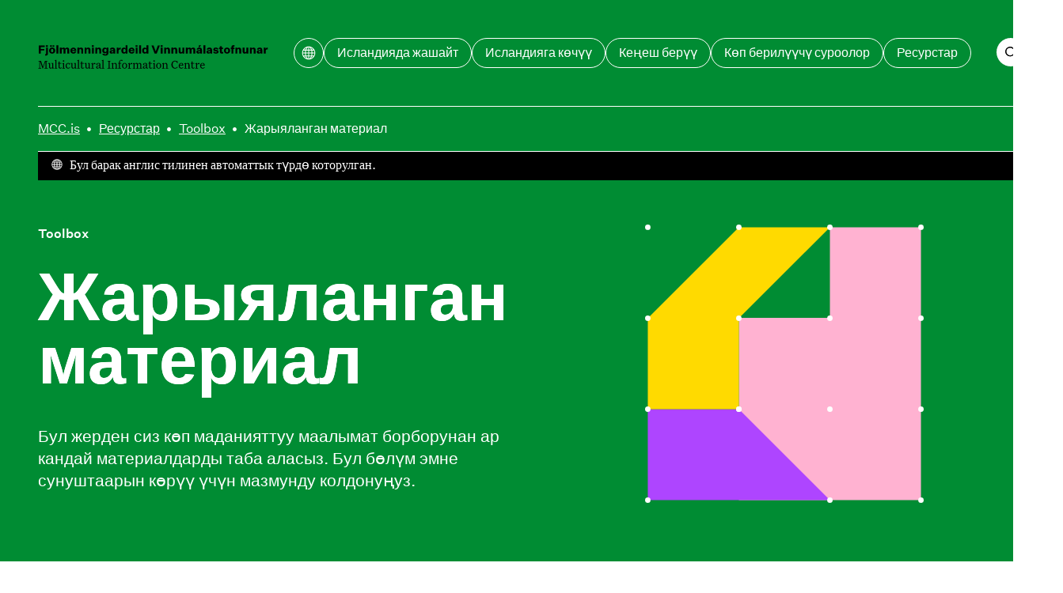

--- FILE ---
content_type: text/html; charset=utf-8
request_url: https://mcc.is/ky/resources/toolbox/published-material
body_size: 89275
content:
<!DOCTYPE html><html lang="ky"><head><meta charSet="utf-8"/><link rel="icon" href="/favicons/favicon.svg" type="image/svg+xml"/><link rel="icon" href="/favicon.ico"/><link rel="apple-touch-icon" href="/favicons/apple-touch-icon.png"/><link rel="manifest" href="/favicons/site.webmanifest"/><meta name="viewport" content="width=device-width, initial-scale=1"/><script>
						window.watsonAssistantChatOptions = {
							integrationID: "189fb4d6-1a3f-45e9-a480-9bffb38b843c",
							region: "eu-gb",
							serviceInstanceID: "bc3d8312-d862-4750-b8bf-529db282050a",
							serviceDesk: {
							  skipConnectAgentCard: true,
							},
							onLoad: function (instance) {
							  instance.updateLanguagePack({
								agent_botReturned: " ",
							  });
						  
							  instance.render();
							},
						  };
						  setTimeout(function () {
							const t = document.createElement("script");
							t.src =
							  "https://web-chat.global.assistant.watson.appdomain.cloud/versions/" +
							  (window.watsonAssistantChatOptions.clientVersion || "latest") +
							  "/WatsonAssistantChatEntry.js";
							document.head.appendChild(t);
						  });
						  </script><link rel="apple-touch-icon" href="/apple-touch-icon.png"/><link rel="manifest" href="/manifest.webmanifest"/><meta name="theme-color" content="#008c33"/><link rel="stylesheet" href="/print.css"/><style>body {

	--color-header: var(--color-green);
	--color-header-text: var(--color-white);
	--color-header-text-hover: var(--color-black);
	--color-footer: var(--color-white);
	--color-primary: var(--color-pink);
	--color-secondary: var(--color-purple);
	--color-ternary: var(--color-yellow);
	--color-text-on-primary: var(--color-black);
	--color-text-on-secondary: var(--color-white);

}

@media print {
	body {
		--color-header: transparent;
	--color-header-text: var(--color-black);
	--color-footer: transparent;
	}
}</style><script defer="" data-domain="mcc.is" src="https://plausible.io/js/script.js"></script><script>/*
 KeyshapeJS v1.2.0 (c) 2018-2021 Pixofield Ltd | pixofield.com/keyshapejs/mit-license */
window.KeyshapeJS=function(){function r(a){return"undefined"!==typeof a}function x(a,b){return a&&0==a.indexOf(b)}function R(a){var b={},c;for(c in a)b[c]=a[c];return b}function H(a){if(!isFinite(a))throw Error("Non-finite value");}function S(a){if(14>=a)return 16;var b=T[a];b||(b=r(da[a])?0|(a.toLowerCase().indexOf("color")==a.length-5?48:0):1);return b}function K(a){return 0<=a?Math.pow(a,1/3):-Math.pow(-a,1/3)}function ea(a,b,c,d){if(0==a)return 0==b?b=-d/c:(a=Math.sqrt(c*c-4*b*d),d=(-c+a)/(2*
b),0<=d&&1>=d?b=d:(d=(-c-a)/(2*b),b=0<=d&&1>=d?d:0)),b;var e=c/a-b*b/(a*a)/3;c=b*b*b/(a*a*a)/13.5-b*c/(a*a)/3+d/a;var n=c*c/4+e*e*e/27;b=-b/(3*a);if(0>=n){if(0==e&&0==c)return-K(d/a);a=Math.sqrt(c*c/4-n);d=Math.acos(-c/2/a);c=Math.cos(d/3);d=Math.sqrt(3)*Math.sin(d/3);a=K(a);e=2*a*c+b;if(0<=e&&1>=e)return e;e=-a*(c+d)+b;if(0<=e&&1>=e)return e;e=a*(d-c)+b;if(0<=e&&1>=e)return e}else{a=K(-c/2+Math.sqrt(n));c=K(-c/2-Math.sqrt(n));d=a+c+b;if(0<=d&&1>=d)return d;d=-(a+c)/2+b;if(0<=d&&1>=d)return d}return 0}
function fa(a,b){if(48==a&&"number"===typeof b)return"rgba("+(b>>>24)+","+(b>>>16&255)+","+(b>>>8&255)+","+(b&255)/255+")";if(64==a)return b=b.map(function(a){return a+"px"}),b.join(",");if(96==a){a="";for(var c=b.length,d=0;d<c;d+=2)a+=b[d],a+=b[d+1].join(",");return a}if(80==a){if(0==b[0])return"none";a="";c=b.length;for(d=0;d<c;)a+=U[b[d]],1==b[d]?a+="("+b[d+1]+") ":5==b[d]?(a+="("+b[d+1]+"px "+b[d+2]+"px "+b[d+3]+"px rgba("+(b[d+4]>>>24)+","+(b[d+4]>>16&255)+","+(b[d+4]>>8&255)+","+(b[d+4]&255)/
255+")) ",d+=3):a=2==b[d]?a+("("+b[d+1]+"px) "):7==b[d]?a+("("+b[d+1]+"deg) "):a+("("+(0>b[d+1]?0:b[d+1])+") "),d+=2;return a}return 32==a?b+"px":b}function y(a){return 0>=a?0:255<=a?255:a}function ha(a,b,c,d){if(16==a||32==a)return(c-b)*d+b;if(0==a)return.5>d?b:c;if(112==a)return 0>=d?b:1<=d?c:"visible";if(48==a){if("number"===typeof b&&"number"===typeof c){var e=1-d;return(y(e*(b>>>24)+d*(c>>>24))<<24|y(e*(b>>>16&255)+d*(c>>>16&255))<<16|y(e*(b>>>8&255)+d*(c>>>8&255))<<8|y(e*(b&255)+d*(c&255)))>>>
0}return.5>d?b:c}if(64==a){0==b.length&&(b=[0]);0==c.length&&(c=[0]);var n=b.length;b.length!=c.length&&(n=b.length*c.length);var q=[];for(a=0;a<n;++a){var g=b[a%b.length];var h=(c[a%c.length]-g)*d+g;0>h&&(h=0);q.push(h)}return q}if(96==a){if(b.length!=c.length)return.5>d?b:c;n=b.length;q=[];for(a=0;a<n;a+=2){if(b[a]!==c[a])return.5>d?b:c;q[a]=b[a];q[a+1]=[];for(g=0;g<b[a+1].length;++g)q[a+1].push((c[a+1][g]-b[a+1][g])*d+b[a+1][g])}return q}if(80==a){n=b.length;if(n!=c.length)return.5>d?b:c;q=[];
for(a=0;a<n;){if(b[a]!=c[a]||1==b[a])return.5>d?b:c;q[a]=b[a];q[a+1]=(c[a+1]-b[a+1])*d+b[a+1];if(5==b[a]){q[a+2]=(c[a+2]-b[a+2])*d+b[a+2];q[a+3]=(c[a+3]-b[a+3])*d+b[a+3];e=1-d;var f=b[a+4],l=c[a+4];h=e*(f>>>24)+d*(l>>>24);var m=e*(f>>16&255)+d*(l>>16&255);g=e*(f>>8&255)+d*(l>>8&255);e=e*(f&255)+d*(l&255);q[a+4]=(y(m)<<16|y(g)<<8|y(e))+16777216*(y(h)|0);a+=3}a+=2}return q}return 0}function V(a,b){a:{var c=a+b[2];var d=b[4].length;for(var e=0;e<d;++e)if(c<b[4][e]){c=e;break a}c=d-1}d=b[2];e=b[4][c-
1]-d;a=(a-e)/(b[4][c]-d-e);if(b[6]&&b[6].length>c-1)if(d=b[6][c-1],1==d[0])if(0>=a)a=0;else if(1<=a)a=1;else{e=d[1];var n=d[3];a=ea(3*e-3*n+1,-6*e+3*n,3*e,-a);a=3*a*(1-a)*(1-a)*d[2]+3*a*a*(1-a)*d[4]+a*a*a}else 2==d[0]?(d=d[1],a=Math.ceil(a*d)/d):3==d[0]&&(d=d[1],a=Math.floor(a*d)/d);return ha(b[1]&240,b[5][c-1],b[5][c],a)}function L(){u||(v=(new Date).getTime()+W)}function O(a){if(a||!E){for(var b=!1,c=0;c<w.length;++c)w[c].J(a)&&(b=!0);if(a)for(;0<J.length;)if(a=J.shift(),c=a[0],1==a[1])c.onfinish&&
(c.onfinish(),b=!0),c.I();else if(2==a[1]&&c.onloop)c.onloop();return b}}function X(){L();O(!0)&&!u?(E=!0,M(X)):E=!1}function N(){E||(E=!0,M(X))}function Y(a,b){var c=[];a.split(b).forEach(function(a){c.push(parseFloat(a))});return c}function A(a){-1==a.indexOf(",")&&(a=a.replace(" ",","));return Y(a,",")}function Z(a){a._ks||(a._ks={});if(!a._ks.transform){for(var b=a._ks.transform=[],c=0;14>=c;++c)b[c]=0;b[10]=1;b[11]=1;if(a=a.getAttribute("transform")){a=a.trim().split(") ");for(c=a.length-2;0<=
c;--c)if(x(a[c],"translate(")){for(var d=0;d<c;d++)a.shift();break}c=a.shift();x(c,"translate(")&&(c=A(c.substring(10)),b[1]=c[0],b[2]=r(c[1])?c[1]:0,c=a.shift());x(c,"rotate(")&&(c=A(c.substring(7)),b[6]=c[0],c=a.shift());x(c,"skewX(")&&(c=A(c.substring(6)),b[7]=c[0],c=a.shift());x(c,"skewY(")&&(c=A(c.substring(6)),b[8]=c[0],c=a.shift());x(c,"scale(")&&(c=A(c.substring(6)),b[10]=c[0],b[11]=r(c[1])?c[1]:c[0],c=a.shift());x(c,"translate(")&&(c=A(c.substring(10)),b[13]=c[0],b[14]=r(c[1])?c[1]:0)}}}
function aa(a){this.h=a;this.A=[];this.C=[];this.v=0;this.s=this.a=this.c=null;this.i=this.f=this.g=0;this.b=1;this.j=this.F=this.o=!1}function I(a,b,c){b=a[b];void 0===b&&(b=a[c]);return b}function ia(a){return Array.isArray(a)?a:x(a,"cubic-bezier(")?(a=a.substring(13,a.length-1).split(","),[1,parseFloat(a[0]),parseFloat(a[1]),parseFloat(a[2]),parseFloat(a[3])]):x(a,"steps(")?(a=a.substring(6,a.length-1).split(","),[a[1]&&"start"==a[1].trim()?2:3,parseFloat(a[0])]):[0]}function ja(a){a=a.trim();
return x(a,"#")?(parseInt(a.substring(1),16)<<8)+255:x(a,"rgba(")?(a=a.substring(5,a.length-1),a=a.split(","),(parseInt(a[0],10)<<24)+(parseInt(a[1],10)<<16)+(parseInt(a[2],10)<<8)+255*parseFloat(a[3])<<0):a}function ba(a){!1===a.j&&(w.push(a),a.j=!0,!1!==a.h.autoplay&&a.play());return this}function P(a){if(!0===a.j){a._cancel();var b=w.indexOf(a);-1<b&&w.splice(b,1);b=J.indexOf(a);-1<b&&J.splice(b,1);a.j=!1}return this}var Q=Error("Not in timeline list"),ca="mpath posX posY    rotate skewX skewY  scaleX scaleY  anchorX anchorY".split(" "),
ka=" translate translate    rotate skewX skewY  scale scale  translate translate".split(" "),U="none url blur brightness contrast drop-shadow grayscale hue-rotate invert opacity saturate sepia".split(" "),M=window.requestAnimationFrame||window.webkitRequestAnimationFrame||window.mozRequestAnimationFrame||window.oRequestAnimationFrame||window.msRequestAnimationFrame||null;M||(M=function(a){window.setTimeout(a,16)});var la=/apple/i.test(navigator.vendor),T={d:97,fill:48,fillOpacity:16,filter:80,height:33,
opacity:16,offsetDistance:33,stroke:48,strokeDasharray:64,strokeDashoffset:32,strokeOpacity:16,strokeWidth:32,transform:1,visibility:113,width:33},da=window.getComputedStyle(document.documentElement),E=!1,v=(new Date).getTime(),u,W=0,w=[],J=[];aa.prototype={B:function(a){var b=0;if(null!==this.c){var c=this.l();0<this.b&&null!==c&&c>=this.f?this.i?(this.c=v-this.g/this.b,this.i--,b=2):(b=1,a?this.a=c:this.a=this.s?Math.max(this.s,this.f):this.f):0>this.b&&null!==c&&c<=this.g?this.i&&Infinity!=this.f?
(this.c=v-this.f/this.b,this.i--,b=2):(this.i=0,b=1,a?this.a=c:this.a=this.s?Math.min(this.s,this.g):this.g):null!==c&&0!=this.b&&(a&&null!==this.a&&(this.c=v-this.a/this.b),this.a=null)}this.s=this.l();return b},J:function(a){a&&(this.o&&(this.o=!1,null===this.c&&(0!=this.b&&null!==this.a?(this.c=v-this.a/this.b,this.a=null):this.c=v)),null===this.a&&null!==this.c&&(a=this.B(!1),0!=a&&J.push([this,a])));a=this.l();if(null===a)return!1;for(var b=this.A,c=this.C,d=0;d<b.length;++d){for(var e=b[d],
n=!1,q=0;q<c[d].length;++q){var g=c[d][q],h=g[0];if(null!==h){var f=g[2];var l=g[4].length,m=g[4][l-1]-f;f=0==m?g[5][l-1]:a<f?!g[9]||g[9][0]&1?g[5][0]:g[9][1]:a>=f+g[3]?!g[9]||g[9][0]&2?0==g[3]%m?g[5][l-1]:V(g[3]%m,g):g[9][1]:V((a-f)%m,g);0==h?(e._ks.mpath=g[8],e._ks.transform[h]=f,n=!0):14>=h?(e._ks.transform[h]=f,n=!0):(f=fa(g[1]&240,f),g[1]&1?e.setAttribute(h,f):e.style[h]=f)}}if(n){n=e;Z(n);q=n._ks.transform;g="";if(h=n._ks.mpath)l=q[0],0>l&&(l=0),100<l&&(l=100),l=l*h[2]/100,f=h[1].getPointAtLength(l),
g="translate("+f.x+","+f.y+") ",h[0]&&(.5>l?(l=f,f=h[1].getPointAtLength(.5)):l=h[1].getPointAtLength(l-.5),g+="rotate("+180*Math.atan2(f.y-l.y,f.x-l.x)/Math.PI+") ");for(h=1;h<q.length;++h)f=q[h],f!=(10==h||11==h?1:0)&&(g+=" "+ka[h]+"(",g=2>=h?g+(1==h?f+",0":"0,"+f):13<=h?g+(13==h?f+",0":"0,"+f):10<=h?g+(10==h?f+",1":"1,"+f):g+f,g+=")");n.setAttribute("transform",g)}la&&e.setAttribute("opacity",e.getAttribute("opacity"))}return"running"==this.m()},I:function(){!1!==this.h.autoremove&&"finished"==
this.m()&&P(this)},D:function(){if(!this.F){this.F=!0;for(var a=this.A,b=this.C,c=0;c<a.length;++c)for(var d=a[c],e=0;e<b[c].length;++e)14>=b[c][e][0]&&Z(d)}},u:function(a){if("number"==typeof a)return[a,0];if(!r(this.h.markers)||!r(this.h.markers[a]))throw Error("Invalid marker: "+a);a=this.h.markers[a];return r(a.time)?[+a.time,+(a.dur||0)]:[+a,0]},play:function(a){r(a)&&null!==a&&(a=this.u(a)[0],H(a),0>this.b&&a<this.g&&(a=this.g),0<this.b&&a>this.f&&(a=this.f),this.w(a,!0));if(!this.j)throw Q;
a=this.l();if(0<this.b&&(null===a||a>=this.f||a<this.g))this.a=this.g;else if(0>this.b&&(null===a||a<=this.g||a>this.f)){if(Infinity==this.f)throw Error("Cannot seek to Infinity");this.a=this.f}else 0==this.b&&null===a&&(this.a=this.g);if(null===this.a)return this;this.c=null;this.o=!0;this.D();N();return this},pause:function(a){if(!this.j)throw Q;r(a)&&(a=this.u(a)[0],H(a));if("paused"!=this.m()){L();var b=this.l();if(null===b)if(0<=this.b)this.a=this.g;else{if(Infinity==this.f)throw Error("Cannot seek to Infinity");
this.a=this.f}null!==this.c&&null===this.a&&(this.a=b);this.c=null;this.o=!1;this.B(!1);this.D();N()}r(a)&&this.w(a,!0);return this},range:function(a,b){if(0==arguments.length)return{"in":this.g,out:this.f};var c=this.u(a)[0],d=this.v;r(b)&&(d=this.u(b)[0]);H(c);if(0>c||0>d||c>=d||isNaN(d))throw Error("Invalid range");var e=this.m();this.g=c;this.f=d;"finished"==e&&"running"==this.m()&&this.play();return this},loop:function(a){if(!r(a))return{count:this.i};this.i=!0===a?Infinity:Math.floor(a);if(0>
this.i||isNaN(this.i))this.i=0;return this},l:function(){return null!==this.a?this.a:null===this.c?null:(v-this.c)*this.b},w:function(a,b){b&&L();null!==a&&(this.D(),null!==this.a||null===this.c||0==this.b?(this.a=a,O(!1)):this.c=v-a/this.b,this.j||(this.c=null),this.s=null,this.B(!0),N())},G:function(){return this.l()},time:function(a){if(r(a)){if(!this.j)throw Q;a=this.u(a)[0];H(a);this.w(a,!0);return this}return this.G()},m:function(){var a=this.l();return this.o?"running":null===a?"idle":null===
this.c?"paused":0<this.b&&a>=this.f||0>this.b&&a<=this.g?"finished":"running"},state:function(){return this.m()},duration:function(){return this.v},H:function(a){H(a);L();var b=this.l();this.b=a;null!==b&&this.w(b,!1)},rate:function(a){return r(a)?(this.H(a),this):this.b},markers:function(a){return r(a)?(this.h.markers=R(a),this):r(this.h.markers)?this.h.markers:{}},marker:function(a){return r(this.h.markers)?this.h.markers[a]:void 0},_cancel:function(){if(!this.j||"idle"==this.m())return this;this.c=
this.a=null;this.o=!1;return this}};return{version:"1.2.0",animate:function(){var a={};1==arguments.length%2&&(a=R(arguments[arguments.length-1]));a=new aa(a);for(var b=arguments,c=0,d=0;d<b.length-1;d+=2){var e=b[d];var n=e instanceof Element?e:document.getElementById(e.substring(1));if(!n)throw Error("Invalid target: "+e);e=n;n=b[d+1];e._ks||(e._ks={});for(var q=[],g=0;g<n.length;++g){var h=n[g],f=I(h,"p","property");if("string"!=typeof f||-1!=f.indexOf("-")||""===f||!(0<T[f]||0<=ca.indexOf(f)))throw Error("Invalid property: "+
f);var l=ca.indexOf(f);""!==f&&0<=l&&(f=l);l=S(f);var m=I(h,"t","times");if(!m||2>m.length)throw Error("Not enough times");m=m.slice();if(!isFinite(m[0])||0>m[0])throw Error("Invalid time: "+m[0]);for(var B=1;B<m.length;++B)if(!isFinite(m[B])||0>m[B]||m[B]<m[B-1])throw Error("Invalid time: "+m[B]);B=m[0];var v=m[m.length-1]-B,y=h.iterations||0;1>y&&(y=1);v*=y;c<v+B&&(c=v+B);var u=I(h,"v","values");if(!u||u.length!=m.length)throw Error("Values do not match times");u=u.slice();for(var C=f,k=u,w=S(C)&
240,p=0;p<k.length;++p)if(96==w){for(var G=k[p].substring(6,k[p].length-2).match(/[A-DF-Za-df-z][-+0-9eE., ]*/ig),A=[],t=0;t<G.length;++t){A.push(G[t][0]);for(var z=1<G[t].trim().length?G[t].substring(1).split(","):[],F=0;F<z.length;++F)z[F]=parseFloat(z[F]);A.push(z)}k[p]=A}else if(48==w)x(k[p],"#")?(G=9==k[p].length,k[p]=parseInt(k[p].substring(1),16),G||(k[p]=256*k[p]|255)):x(k[p],"url(")||"none"==k[p]||(console.warn("unsupported color: "+k[p]),k[p]=0);else if(80==w){G=k;A=p;t=k[p];if("none"==
t)t=[0];else{z=[];for(var D=t.indexOf("(");0<D;)if(F=U.indexOf(t.substring(0,D)),0<=F){z.push(F);var E=t.indexOf(") ");0>E&&(E=t.length-1);D=t.substring(D+1,E).split(" ");5==F?(z.push(parseFloat(D[0])),z.push(parseFloat(D[1])),z.push(parseFloat(D[2])),z.push(ja(D[3]))):1==F?z.push(D[0]):z.push(parseFloat(D[0]));t=t.substring(E+1).trim();D=t.indexOf("(")}else break;t=z}G[A]=t}else 64==w?"none"!=k[p]?/^[0-9 .]*$/.test(k[p])?k[p]=Y(k[p]," "):(console.warn("unsupported value: "+k[p]),k[p]=[0]):k[p]=[0]:
32==w?(H(k[p]),k[p]=parseFloat(k[p])):0===C&&(k[p]=parseFloat(k[p]));C=I(h,"e","easing");k=m.length;for(C||(C=[]);C.length<k;)C.push([1,0,0,.58,1]);for(k=0;k<C.length;++k)C[k]=ia(C[k]);l=[f,l,B,v,m,u,C,y];m=I(h,"mp","motionPath");r(m)&&0===f&&(l[8]=[],l[8][0]=h.motionRotate,f=document.createElementNS("http://www.w3.org/2000/svg","path"),m||(m="M0,0"),f.setAttribute("d",m),l[8][1]=f,l[8][2]=f.getTotalLength());h=I(h,"f","fill");r(h)&&(l[9]=h.slice());q.push(l)}0<q.length&&(a.A.push(e),a.C.push(q))}a.v=
c;a.g=0;a.f=a.v;ba(a);return a},add:ba,remove:P,removeAll:function(){for(var a=w.length-1;0<=a;--a)P(w[a]);return this},timelines:function(){return w.slice()},globalPlay:function(){u&&(W=u-(new Date).getTime(),u=void 0,N());return this},globalPause:function(){u||(u=v,O(!1));return this},globalState:function(){return u?"paused":"running"}}}();
</script><title>Жарыяланган материал – Fjölmenningarsetur</title><meta name="robots" content="index,follow"/><meta name="description" content="Бул жерден сиз көп маданияттуу маалымат борборунан ар кандай материалдарды таба аласыз. Бул бөлүм эмне сунуштаарын көрүү үчүн мазмунду колдонуңуз.
"/><meta property="og:title" content="Жарыяланган материал – Fjölmenningarsetur"/><meta property="og:description" content="Бул жерден сиз көп маданияттуу маалымат борборунан ар кандай материалдарды таба аласыз. Бул бөлүм эмне сунуштаарын көрүү үчүн мазмунду колдонуңуз.
"/><meta property="og:type" content="website"/><meta property="og:image" content="/og.jpg"/><meta property="og:image:width" content="1200"/><meta property="og:image:height" content="630"/><meta property="og:locale" content="ky"/><meta property="og:site_name" content="Fjölmenningarsetur"/><meta name="next-head-count" content="25"/><style>@font-face {
	font-family: 'Grange Condensed';
	font-style: normal;
	font-weight: 900;
	src: url('/fonts/grange-heavy-condensed.woff2') format('woff2');
	font-display: swap;
}
@font-face {
	font-family: 'Untitled Sans';
	font-style: normal;
	font-weight: 400;
	src: url('/fonts/untitled-sans-regular.woff2') format('woff2');
	font-display: swap;
}
@font-face {
	font-family: 'Untitled Sans';
	font-style: normal;
	font-weight: 500;
	src: url('/fonts/untitled-sans-medium.woff2') format('woff2');
	font-display: swap;
}
@font-face {
	font-family: 'Untitled Sans';
	font-style: italic;
	font-weight: 400;
	src: url('/fonts/untitled-sans-regular-italic.woff2') format('woff2');
	font-display: swap;
}

@font-face {
	font-family: 'Untitled Serif';
	font-style: normal;
	font-weight: 400;
	src: url('/fonts/untitled-serif-regular.woff2') format('woff2');
	font-display: swap;
}
@font-face {
	font-family: 'Untitled Serif';
	font-style: normal;
	font-weight: 700;
	src: url('/fonts/untitled-serif-bold.woff2') format('woff2');
	font-display: swap;
}
@font-face {
	font-family: 'Untitled Serif';
	font-style: italic;
	font-weight: 400;
	src: url('/fonts/untitled-serif-regular-italic.woff2') format('woff2');
	font-display: swap;
}
@font-face {
	font-family: 'Untitled Serif';
	font-style: italic;
	font-weight: 700;
	src: url('/fonts/untitled-serif-bold-italic.woff2') format('woff2');
	font-display: swap;
}</style><link rel="preload" href="/_next/static/css/89c1f0278fe9148a.css" as="style"/><link rel="stylesheet" href="/_next/static/css/89c1f0278fe9148a.css" data-n-g=""/><link rel="preload" href="/_next/static/css/cca80c5ceed31bb1.css" as="style"/><link rel="stylesheet" href="/_next/static/css/cca80c5ceed31bb1.css"/><noscript data-n-css=""></noscript><script defer="" nomodule="" src="/_next/static/chunks/polyfills-c67a75d1b6f99dc8.js"></script><script defer="" src="/_next/static/chunks/6565.2982c689e12edd23.js"></script><script defer="" src="/_next/static/chunks/59.1ff30d69fdf16eff.js"></script><script defer="" src="/_next/static/chunks/5799.43e98d1755740dda.js"></script><script defer="" src="/_next/static/chunks/3130.ab0ba816e0b4cc44.js"></script><script defer="" src="/_next/static/chunks/9240.1bc2e618e6a0c331.js"></script><script src="/_next/static/chunks/webpack-ba8cf32326bdd041.js" defer=""></script><script src="/_next/static/chunks/framework-4fb29eae8b28ccfd.js" defer=""></script><script src="/_next/static/chunks/main-9d74eea901e699e3.js" defer=""></script><script src="/_next/static/chunks/pages/_app-de70e06b10241970.js" defer=""></script><script src="/_next/static/chunks/pages/%5B%5B...slug%5D%5D-3ed64a35a277397b.js" defer=""></script><script src="/_next/static/a_FZFLgZOx699PLg58QBS/_buildManifest.js" defer=""></script><script src="/_next/static/a_FZFLgZOx699PLg58QBS/_ssgManifest.js" defer=""></script></head><body><div id="__next"><a id="jumpToMain" href="#main-content" data-reach-skip-link="" data-reach-skip-nav-link="">Негизги мазмунга өтүү</a><header class="App_headerWrap__Bp9wO"><nav class="Layout_grid__WYoRv Navigation_wrap__j_2Hb" aria-label="Башкы меню"><a class="Navigation_logo__HW0vC" href="/ky"><svg width="368" height="39" viewBox="0 0 368 39" fill="none" xmlns="http://www.w3.org/2000/svg"><path d="M4.392 14H1.278V1.148H10.728V3.542H4.392V6.818H9.99V9.212H4.392V14ZM15.9036 3.506H12.7896V0.895999H15.9036V3.506ZM12.5196 17.33C12.2916 17.33 12.0756 17.318 11.8716 17.294C11.6796 17.282 11.4636 17.258 11.2236 17.222V15.044C11.3196 15.056 11.4216 15.068 11.5296 15.08C11.6376 15.092 11.7396 15.098 11.8356 15.098C12.1956 15.098 12.4536 15.02 12.6096 14.864C12.7656 14.72 12.8436 14.468 12.8436 14.108V4.784H15.8496V14.234C15.8496 15.254 15.5676 16.022 15.0036 16.538C14.4396 17.066 13.6116 17.33 12.5196 17.33ZM22.6299 4.568C24.1059 4.568 25.2879 5.006 26.1759 5.882C27.0759 6.758 27.5259 7.928 27.5259 9.392C27.5259 10.856 27.0759 12.026 26.1759 12.902C25.2879 13.778 24.1059 14.216 22.6299 14.216C21.1419 14.216 19.9479 13.778 19.0479 12.902C18.1599 12.026 17.7159 10.856 17.7159 9.392C17.7159 7.928 18.1599 6.758 19.0479 5.882C19.9479 5.006 21.1419 4.568 22.6299 4.568ZM22.6299 6.728C22.0179 6.728 21.5499 6.962 21.2259 7.43C20.9019 7.886 20.7399 8.54 20.7399 9.392C20.7399 10.244 20.9019 10.904 21.2259 11.372C21.5499 11.828 22.0179 12.056 22.6299 12.056C23.2299 12.056 23.6919 11.828 24.0159 11.372C24.3399 10.916 24.5019 10.256 24.5019 9.392C24.5019 8.528 24.3399 7.868 24.0159 7.412C23.6919 6.956 23.2299 6.728 22.6299 6.728ZM25.9059 3.506H23.2599V0.895999H25.9059V3.506ZM22.0359 3.506H19.3899V0.895999H22.0359V3.506ZM32.4257 0.751999V14H29.4197V0.751999H32.4257ZM40.6461 4.568C41.3421 4.568 41.9241 4.706 42.3921 4.982C42.8721 5.246 43.2561 5.66 43.5441 6.224C43.8681 5.708 44.3001 5.306 44.8401 5.018C45.3921 4.718 45.9921 4.568 46.6401 4.568C47.6961 4.568 48.5121 4.88 49.0881 5.504C49.6641 6.116 49.9521 6.98 49.9521 8.096V14H46.9281V8.78C46.9281 8.156 46.8081 7.688 46.5681 7.376C46.3281 7.052 45.9741 6.89 45.5061 6.89C45.0021 6.89 44.6121 7.076 44.3361 7.448C44.0721 7.808 43.9401 8.336 43.9401 9.032V14H40.9161V8.78C40.9161 8.156 40.7961 7.688 40.5561 7.376C40.3161 7.052 39.9621 6.89 39.4941 6.89C38.9901 6.89 38.6001 7.076 38.3241 7.448C38.0481 7.808 37.9101 8.336 37.9101 9.032V14H34.9041V4.784H37.8741V6.206C38.1141 5.702 38.4801 5.306 38.9721 5.018C39.4641 4.718 40.0221 4.568 40.6461 4.568ZM58.264 10.994H61.036C60.832 11.99 60.334 12.776 59.542 13.352C58.762 13.928 57.778 14.216 56.59 14.216C55.15 14.216 53.974 13.778 53.062 12.902C52.162 12.014 51.712 10.844 51.712 9.392C51.712 7.94 52.162 6.776 53.062 5.9C53.962 5.012 55.126 4.568 56.554 4.568C57.934 4.568 59.032 5 59.848 5.864C60.664 6.728 61.072 7.856 61.072 9.248V10.058H54.61C54.694 10.73 54.904 11.24 55.24 11.588C55.576 11.924 56.026 12.092 56.59 12.092C57.01 12.092 57.364 12.002 57.652 11.822C57.94 11.63 58.144 11.354 58.264 10.994ZM56.554 6.674C56.05 6.674 55.636 6.824 55.312 7.124C54.988 7.424 54.772 7.868 54.664 8.456H58.282C58.282 7.928 58.126 7.502 57.814 7.178C57.502 6.842 57.082 6.674 56.554 6.674ZM62.9588 4.784H65.9288V6.206C66.1688 5.702 66.5408 5.306 67.0448 5.018C67.5488 4.718 68.1248 4.568 68.7728 4.568C69.8408 4.568 70.6748 4.88 71.2748 5.504C71.8868 6.128 72.1928 6.992 72.1928 8.096V14H69.1688V8.816C69.1688 8.168 69.0428 7.688 68.7908 7.376C68.5388 7.052 68.1548 6.89 67.6388 6.89C67.1108 6.89 66.6968 7.076 66.3968 7.448C66.1088 7.82 65.9648 8.36 65.9648 9.068V14H62.9588V4.784ZM74.5604 4.784H77.5304V6.206C77.7704 5.702 78.1424 5.306 78.6464 5.018C79.1504 4.718 79.7264 4.568 80.3744 4.568C81.4424 4.568 82.2764 4.88 82.8764 5.504C83.4884 6.128 83.7944 6.992 83.7944 8.096V14H80.7704V8.816C80.7704 8.168 80.6444 7.688 80.3924 7.376C80.1404 7.052 79.7564 6.89 79.2404 6.89C78.7124 6.89 78.2984 7.076 77.9984 7.448C77.7104 7.82 77.5664 8.36 77.5664 9.068V14H74.5604V4.784ZM89.2219 3.506H86.1079V0.895999H89.2219V3.506ZM89.1679 14H86.1619V4.784H89.1679V14ZM91.6463 4.784H94.6163V6.206C94.8563 5.702 95.2283 5.306 95.7323 5.018C96.2363 4.718 96.8123 4.568 97.4603 4.568C98.5283 4.568 99.3623 4.88 99.9623 5.504C100.574 6.128 100.88 6.992 100.88 8.096V14H97.8563V8.816C97.8563 8.168 97.7303 7.688 97.4783 7.376C97.2263 7.052 96.8423 6.89 96.3263 6.89C95.7983 6.89 95.3843 7.076 95.0843 7.448C94.7963 7.82 94.6523 8.36 94.6523 9.068V14H91.6463V4.784ZM107.55 15.386C108.186 15.386 108.672 15.212 109.008 14.864C109.344 14.528 109.512 14.024 109.512 13.352V12.074C109.26 12.566 108.882 12.962 108.378 13.262C107.886 13.55 107.334 13.694 106.722 13.694C105.498 13.694 104.514 13.274 103.77 12.434C103.026 11.594 102.654 10.49 102.654 9.122C102.654 7.766 103.026 6.668 103.77 5.828C104.514 4.988 105.498 4.568 106.722 4.568C107.334 4.568 107.898 4.718 108.414 5.018C108.93 5.306 109.308 5.69 109.548 6.17V4.784H112.518V12.902C112.518 14.354 112.086 15.47 111.222 16.25C110.358 17.03 109.14 17.42 107.568 17.42C106.236 17.42 105.15 17.15 104.31 16.61C103.482 16.082 102.984 15.344 102.816 14.396H105.786C105.882 14.732 106.074 14.978 106.362 15.134C106.662 15.302 107.058 15.386 107.55 15.386ZM107.622 11.57C108.222 11.57 108.696 11.366 109.044 10.958C109.404 10.538 109.584 9.98 109.584 9.284V8.942C109.584 8.258 109.404 7.712 109.044 7.304C108.684 6.896 108.21 6.692 107.622 6.692C107.01 6.692 106.53 6.908 106.182 7.34C105.846 7.76 105.678 8.354 105.678 9.122C105.678 9.89 105.846 10.49 106.182 10.922C106.53 11.354 107.01 11.57 107.622 11.57ZM123.468 14H120.606C120.57 13.676 120.546 13.418 120.534 13.226C120.522 13.022 120.516 12.83 120.516 12.65C120.288 13.154 119.916 13.544 119.4 13.82C118.896 14.084 118.284 14.216 117.564 14.216C116.58 14.216 115.8 13.97 115.224 13.478C114.648 12.986 114.36 12.326 114.36 11.498C114.36 10.67 114.642 10.022 115.206 9.554C115.77 9.086 116.628 8.792 117.78 8.672L120.372 8.42V8.042C120.372 7.622 120.252 7.298 120.012 7.07C119.772 6.83 119.43 6.71 118.986 6.71C118.59 6.71 118.272 6.818 118.032 7.034C117.792 7.238 117.66 7.52 117.636 7.88H114.756C114.852 6.836 115.284 6.026 116.052 5.45C116.82 4.862 117.834 4.568 119.094 4.568C120.486 4.568 121.536 4.892 122.244 5.54C122.952 6.176 123.306 7.124 123.306 8.384V11.372C123.306 11.924 123.318 12.404 123.342 12.812C123.366 13.208 123.408 13.604 123.468 14ZM117.33 11.3C117.33 11.612 117.432 11.858 117.636 12.038C117.84 12.206 118.122 12.29 118.482 12.29C119.034 12.29 119.484 12.128 119.832 11.804C120.192 11.48 120.372 11.048 120.372 10.508V10.058L118.716 10.256C118.212 10.316 117.852 10.43 117.636 10.598C117.432 10.754 117.33 10.988 117.33 11.3ZM131.402 4.64C131.558 4.64 131.69 4.646 131.798 4.658C131.906 4.67 131.996 4.694 132.068 4.73V7.502C131.924 7.478 131.774 7.46 131.618 7.448C131.462 7.436 131.288 7.43 131.096 7.43C130.352 7.43 129.764 7.652 129.332 8.096C128.9 8.54 128.684 9.164 128.684 9.968V14H125.678V4.784H128.648V6.746C128.876 6.062 129.23 5.54 129.71 5.18C130.19 4.82 130.754 4.64 131.402 4.64ZM137.148 14.216C135.936 14.216 134.958 13.772 134.214 12.884C133.482 11.996 133.116 10.832 133.116 9.392C133.116 7.952 133.482 6.788 134.214 5.9C134.958 5.012 135.936 4.568 137.148 4.568C137.772 4.568 138.33 4.712 138.822 5C139.326 5.288 139.698 5.672 139.938 6.152V0.751999H142.944V14H139.974V12.632C139.734 13.112 139.356 13.496 138.84 13.784C138.324 14.072 137.76 14.216 137.148 14.216ZM138.084 6.71C137.472 6.71 136.992 6.944 136.644 7.412C136.308 7.88 136.14 8.54 136.14 9.392C136.14 10.244 136.308 10.904 136.644 11.372C136.98 11.828 137.46 12.056 138.084 12.056C138.684 12.056 139.152 11.84 139.488 11.408C139.824 10.964 139.992 10.358 139.992 9.59V9.194C139.992 8.414 139.824 7.808 139.488 7.376C139.152 6.932 138.684 6.71 138.084 6.71ZM151.375 10.994H154.147C153.943 11.99 153.445 12.776 152.653 13.352C151.873 13.928 150.889 14.216 149.701 14.216C148.261 14.216 147.085 13.778 146.173 12.902C145.273 12.014 144.823 10.844 144.823 9.392C144.823 7.94 145.273 6.776 146.173 5.9C147.073 5.012 148.237 4.568 149.665 4.568C151.045 4.568 152.143 5 152.959 5.864C153.775 6.728 154.183 7.856 154.183 9.248V10.058H147.721C147.805 10.73 148.015 11.24 148.351 11.588C148.687 11.924 149.137 12.092 149.701 12.092C150.121 12.092 150.475 12.002 150.763 11.822C151.051 11.63 151.255 11.354 151.375 10.994ZM149.665 6.674C149.161 6.674 148.747 6.824 148.423 7.124C148.099 7.424 147.883 7.868 147.775 8.456H151.393C151.393 7.928 151.237 7.502 150.925 7.178C150.613 6.842 150.193 6.674 149.665 6.674ZM159.13 3.506H156.016V0.895999H159.13V3.506ZM159.076 14H156.07V4.784H159.076V14ZM164.561 0.751999V14H161.555V0.751999H164.561ZM170.459 14.216C169.247 14.216 168.269 13.772 167.525 12.884C166.793 11.996 166.427 10.832 166.427 9.392C166.427 7.952 166.793 6.788 167.525 5.9C168.269 5.012 169.247 4.568 170.459 4.568C171.083 4.568 171.641 4.712 172.133 5C172.637 5.288 173.009 5.672 173.249 6.152V0.751999H176.255V14H173.285V12.632C173.045 13.112 172.667 13.496 172.151 13.784C171.635 14.072 171.071 14.216 170.459 14.216ZM171.395 6.71C170.783 6.71 170.303 6.944 169.955 7.412C169.619 7.88 169.451 8.54 169.451 9.392C169.451 10.244 169.619 10.904 169.955 11.372C170.291 11.828 170.771 12.056 171.395 12.056C171.995 12.056 172.463 11.84 172.799 11.408C173.135 10.964 173.303 10.358 173.303 9.59V9.194C173.303 8.414 173.135 7.808 172.799 7.376C172.463 6.932 171.995 6.71 171.395 6.71ZM189.745 14H186.289L181.321 1.148H184.633L188.071 10.598H188.107L191.527 1.148H194.731L189.745 14ZM199.156 3.506H196.042V0.895999H199.156V3.506ZM199.102 14H196.096V4.784H199.102V14ZM201.58 4.784H204.55V6.206C204.79 5.702 205.162 5.306 205.666 5.018C206.17 4.718 206.746 4.568 207.394 4.568C208.462 4.568 209.296 4.88 209.896 5.504C210.508 6.128 210.814 6.992 210.814 8.096V14H207.79V8.816C207.79 8.168 207.664 7.688 207.412 7.376C207.16 7.052 206.776 6.89 206.26 6.89C205.732 6.89 205.318 7.076 205.018 7.448C204.73 7.82 204.586 8.36 204.586 9.068V14H201.58V4.784ZM213.181 4.784H216.151V6.206C216.391 5.702 216.763 5.306 217.267 5.018C217.771 4.718 218.347 4.568 218.995 4.568C220.063 4.568 220.897 4.88 221.497 5.504C222.109 6.128 222.415 6.992 222.415 8.096V14H219.391V8.816C219.391 8.168 219.265 7.688 219.013 7.376C218.761 7.052 218.377 6.89 217.861 6.89C217.333 6.89 216.919 7.076 216.619 7.448C216.331 7.82 216.187 8.36 216.187 9.068V14H213.181V4.784ZM233.783 4.784V14H230.795V12.578C230.567 13.082 230.201 13.484 229.697 13.784C229.193 14.072 228.629 14.216 228.005 14.216C226.961 14.216 226.145 13.91 225.557 13.298C224.969 12.674 224.675 11.804 224.675 10.688V4.784H227.717V10.004C227.717 10.64 227.831 11.114 228.059 11.426C228.299 11.738 228.665 11.894 229.157 11.894C229.661 11.894 230.051 11.708 230.327 11.336C230.603 10.952 230.741 10.412 230.741 9.716V4.784H233.783ZM241.986 4.568C242.682 4.568 243.264 4.706 243.732 4.982C244.212 5.246 244.596 5.66 244.884 6.224C245.208 5.708 245.64 5.306 246.18 5.018C246.732 4.718 247.332 4.568 247.98 4.568C249.036 4.568 249.852 4.88 250.428 5.504C251.004 6.116 251.292 6.98 251.292 8.096V14H248.268V8.78C248.268 8.156 248.148 7.688 247.908 7.376C247.668 7.052 247.314 6.89 246.846 6.89C246.342 6.89 245.952 7.076 245.676 7.448C245.412 7.808 245.28 8.336 245.28 9.032V14H242.256V8.78C242.256 8.156 242.136 7.688 241.896 7.376C241.656 7.052 241.302 6.89 240.834 6.89C240.33 6.89 239.94 7.076 239.664 7.448C239.388 7.808 239.25 8.336 239.25 9.032V14H236.244V4.784H239.214V6.206C239.454 5.702 239.82 5.306 240.312 5.018C240.804 4.718 241.362 4.568 241.986 4.568ZM262.124 14H259.262C259.226 13.676 259.202 13.418 259.19 13.226C259.178 13.022 259.172 12.83 259.172 12.65C258.944 13.154 258.572 13.544 258.056 13.82C257.552 14.084 256.94 14.216 256.22 14.216C255.236 14.216 254.456 13.97 253.88 13.478C253.304 12.986 253.016 12.326 253.016 11.498C253.016 10.67 253.298 10.022 253.862 9.554C254.426 9.086 255.284 8.792 256.436 8.672L259.028 8.42V8.042C259.028 7.622 258.908 7.298 258.668 7.07C258.428 6.83 258.086 6.71 257.642 6.71C257.246 6.71 256.928 6.818 256.688 7.034C256.448 7.238 256.316 7.52 256.292 7.88H253.412C253.508 6.836 253.94 6.026 254.708 5.45C255.476 4.862 256.49 4.568 257.75 4.568C259.142 4.568 260.192 4.892 260.9 5.54C261.608 6.176 261.962 7.124 261.962 8.384V11.372C261.962 11.924 261.974 12.404 261.998 12.812C262.022 13.208 262.064 13.604 262.124 14ZM255.986 11.3C255.986 11.612 256.088 11.858 256.292 12.038C256.496 12.206 256.778 12.29 257.138 12.29C257.69 12.29 258.14 12.128 258.488 11.804C258.848 11.48 259.028 11.048 259.028 10.508V10.058L257.372 10.256C256.868 10.316 256.508 10.43 256.292 10.598C256.088 10.754 255.986 10.988 255.986 11.3ZM260.648 0.751999L258.452 3.65H256.436L257.354 0.751999H260.648ZM267.34 0.751999V14H264.334V0.751999H267.34ZM278.278 14H275.416C275.38 13.676 275.356 13.418 275.344 13.226C275.332 13.022 275.326 12.83 275.326 12.65C275.098 13.154 274.726 13.544 274.21 13.82C273.706 14.084 273.094 14.216 272.374 14.216C271.39 14.216 270.61 13.97 270.034 13.478C269.458 12.986 269.17 12.326 269.17 11.498C269.17 10.67 269.452 10.022 270.016 9.554C270.58 9.086 271.438 8.792 272.59 8.672L275.182 8.42V8.042C275.182 7.622 275.062 7.298 274.822 7.07C274.582 6.83 274.24 6.71 273.796 6.71C273.4 6.71 273.082 6.818 272.842 7.034C272.602 7.238 272.47 7.52 272.446 7.88H269.566C269.662 6.836 270.094 6.026 270.862 5.45C271.63 4.862 272.644 4.568 273.904 4.568C275.296 4.568 276.346 4.892 277.054 5.54C277.762 6.176 278.116 7.124 278.116 8.384V11.372C278.116 11.924 278.128 12.404 278.152 12.812C278.176 13.208 278.218 13.604 278.278 14ZM272.14 11.3C272.14 11.612 272.242 11.858 272.446 12.038C272.65 12.206 272.932 12.29 273.292 12.29C273.844 12.29 274.294 12.128 274.642 11.804C275.002 11.48 275.182 11.048 275.182 10.508V10.058L273.526 10.256C273.022 10.316 272.662 10.43 272.446 10.598C272.242 10.754 272.14 10.988 272.14 11.3ZM284.358 14.216C283.014 14.216 281.94 13.952 281.136 13.424C280.332 12.884 279.876 12.122 279.768 11.138H282.576C282.624 11.486 282.804 11.762 283.116 11.966C283.428 12.158 283.824 12.254 284.304 12.254C284.724 12.254 285.06 12.182 285.312 12.038C285.564 11.882 285.69 11.672 285.69 11.408C285.69 11.192 285.6 11.03 285.42 10.922C285.252 10.802 284.916 10.694 284.412 10.598L282.774 10.328C281.85 10.172 281.166 9.872 280.722 9.428C280.278 8.984 280.056 8.396 280.056 7.664C280.056 6.752 280.434 6.008 281.19 5.432C281.958 4.856 282.924 4.568 284.088 4.568C285.336 4.568 286.326 4.832 287.058 5.36C287.79 5.876 288.21 6.602 288.318 7.538H285.654C285.606 7.226 285.438 6.98 285.15 6.8C284.874 6.608 284.532 6.512 284.124 6.512C283.74 6.512 283.428 6.59 283.188 6.746C282.96 6.89 282.846 7.088 282.846 7.34C282.846 7.556 282.93 7.724 283.098 7.844C283.266 7.952 283.59 8.048 284.07 8.132L285.852 8.438C286.716 8.57 287.37 8.87 287.814 9.338C288.27 9.794 288.498 10.4 288.498 11.156C288.498 12.068 288.108 12.806 287.328 13.37C286.56 13.934 285.57 14.216 284.358 14.216ZM294.686 11.75C294.902 11.75 295.094 11.744 295.262 11.732C295.442 11.708 295.628 11.672 295.82 11.624V13.856C295.448 13.964 295.106 14.036 294.794 14.072C294.482 14.12 294.146 14.144 293.786 14.144C292.706 14.144 291.914 13.922 291.41 13.478C290.906 13.022 290.654 12.314 290.654 11.354V6.89H289.43V4.784H290.654V2.498H293.624V4.784H295.622V6.89H293.606V10.742C293.606 11.102 293.684 11.36 293.84 11.516C294.008 11.672 294.29 11.75 294.686 11.75ZM302.052 4.568C303.528 4.568 304.71 5.006 305.598 5.882C306.498 6.758 306.948 7.928 306.948 9.392C306.948 10.856 306.498 12.026 305.598 12.902C304.71 13.778 303.528 14.216 302.052 14.216C300.564 14.216 299.37 13.778 298.47 12.902C297.582 12.026 297.138 10.856 297.138 9.392C297.138 7.928 297.582 6.758 298.47 5.882C299.37 5.006 300.564 4.568 302.052 4.568ZM302.052 6.728C301.44 6.728 300.972 6.962 300.648 7.43C300.324 7.886 300.162 8.54 300.162 9.392C300.162 10.244 300.324 10.904 300.648 11.372C300.972 11.828 301.44 12.056 302.052 12.056C302.652 12.056 303.114 11.828 303.438 11.372C303.762 10.916 303.924 10.256 303.924 9.392C303.924 8.528 303.762 7.868 303.438 7.412C303.114 6.956 302.652 6.728 302.052 6.728ZM309.112 14V6.89H307.906V4.784H309.112V3.848C309.112 2.816 309.394 2.03 309.958 1.49C310.522 0.95 311.338 0.68 312.406 0.68C312.79 0.68 313.102 0.692 313.342 0.715999C313.594 0.727999 313.822 0.751999 314.026 0.788V3.02C313.858 2.996 313.708 2.984 313.576 2.984C313.444 2.972 313.3 2.966 313.144 2.966C312.796 2.966 312.538 3.05 312.37 3.218C312.202 3.386 312.118 3.644 312.118 3.992V4.784H313.918V6.89H312.118V14H309.112ZM315.398 4.784H318.368V6.206C318.608 5.702 318.98 5.306 319.484 5.018C319.988 4.718 320.564 4.568 321.212 4.568C322.28 4.568 323.114 4.88 323.714 5.504C324.326 6.128 324.632 6.992 324.632 8.096V14H321.608V8.816C321.608 8.168 321.482 7.688 321.23 7.376C320.978 7.052 320.594 6.89 320.078 6.89C319.55 6.89 319.136 7.076 318.836 7.448C318.548 7.82 318.404 8.36 318.404 9.068V14H315.398V4.784ZM336 4.784V14H333.012V12.578C332.784 13.082 332.418 13.484 331.914 13.784C331.41 14.072 330.846 14.216 330.222 14.216C329.178 14.216 328.362 13.91 327.774 13.298C327.186 12.674 326.892 11.804 326.892 10.688V4.784H329.934V10.004C329.934 10.64 330.048 11.114 330.276 11.426C330.516 11.738 330.882 11.894 331.374 11.894C331.878 11.894 332.268 11.708 332.544 11.336C332.82 10.952 332.958 10.412 332.958 9.716V4.784H336ZM338.461 4.784H341.431V6.206C341.671 5.702 342.043 5.306 342.547 5.018C343.051 4.718 343.627 4.568 344.275 4.568C345.343 4.568 346.177 4.88 346.777 5.504C347.389 6.128 347.695 6.992 347.695 8.096V14H344.671V8.816C344.671 8.168 344.545 7.688 344.293 7.376C344.041 7.052 343.657 6.89 343.141 6.89C342.613 6.89 342.199 7.076 341.899 7.448C341.611 7.82 341.467 8.36 341.467 9.068V14H338.461V4.784ZM358.522 14H355.66C355.624 13.676 355.6 13.418 355.588 13.226C355.576 13.022 355.57 12.83 355.57 12.65C355.342 13.154 354.97 13.544 354.454 13.82C353.95 14.084 353.338 14.216 352.618 14.216C351.634 14.216 350.854 13.97 350.278 13.478C349.702 12.986 349.414 12.326 349.414 11.498C349.414 10.67 349.696 10.022 350.26 9.554C350.824 9.086 351.682 8.792 352.834 8.672L355.426 8.42V8.042C355.426 7.622 355.306 7.298 355.066 7.07C354.826 6.83 354.484 6.71 354.04 6.71C353.644 6.71 353.326 6.818 353.086 7.034C352.846 7.238 352.714 7.52 352.69 7.88H349.81C349.906 6.836 350.338 6.026 351.106 5.45C351.874 4.862 352.888 4.568 354.148 4.568C355.54 4.568 356.59 4.892 357.298 5.54C358.006 6.176 358.36 7.124 358.36 8.384V11.372C358.36 11.924 358.372 12.404 358.396 12.812C358.42 13.208 358.462 13.604 358.522 14ZM352.384 11.3C352.384 11.612 352.486 11.858 352.69 12.038C352.894 12.206 353.176 12.29 353.536 12.29C354.088 12.29 354.538 12.128 354.886 11.804C355.246 11.48 355.426 11.048 355.426 10.508V10.058L353.77 10.256C353.266 10.316 352.906 10.43 352.69 10.598C352.486 10.754 352.384 10.988 352.384 11.3ZM366.456 4.64C366.612 4.64 366.744 4.646 366.852 4.658C366.96 4.67 367.05 4.694 367.122 4.73V7.502C366.978 7.478 366.828 7.46 366.672 7.448C366.516 7.436 366.342 7.43 366.15 7.43C365.406 7.43 364.818 7.652 364.386 8.096C363.954 8.54 363.738 9.164 363.738 9.968V14H360.732V4.784H363.702V6.746C363.93 6.062 364.284 5.54 364.764 5.18C365.244 4.82 365.808 4.64 366.456 4.64ZM11.1699 25.7539H15.3818V26.5703C14.652 26.5703 14.1882 26.6012 13.9902 26.6631C13.8047 26.7126 13.7119 26.8424 13.7119 27.0527V36.7012C13.7119 36.9115 13.8047 37.0475 13.9902 37.1094C14.1882 37.1589 14.652 37.1836 15.3818 37.1836V38H10.2979V37.1836C11.0277 37.1836 11.4854 37.1589 11.6709 37.1094C11.8688 37.0475 11.9678 36.9115 11.9678 36.7012V26.7002H11.8936L7.88574 38.1113H7.27344L3.37695 26.7002H3.30273V36.7012C3.30273 36.9115 3.39551 37.0475 3.58105 37.1094C3.77897 37.1589 4.24284 37.1836 4.97266 37.1836V38H0.556641V37.1836C1.28646 37.1836 1.74414 37.1589 1.92969 37.1094C2.1276 37.0475 2.22656 36.9115 2.22656 36.7012V27.0713C2.22656 26.8486 2.1276 26.7126 1.92969 26.6631C1.74414 26.6012 1.28646 26.5765 0.556641 26.5889V25.7539H4.80566L7.88574 35.2725H7.95996L11.1699 25.7539ZM25.7725 37.3877V37.7959L23.1562 38.1855H22.8965V36.627C22.5378 37.097 22.111 37.4743 21.6162 37.7588C21.1214 38.0433 20.6204 38.1855 20.1133 38.1855C19.3216 38.1855 18.6969 37.9134 18.2393 37.3691C17.7816 36.8125 17.5527 36.0518 17.5527 35.0869V30.875C17.5527 30.6771 17.5218 30.541 17.46 30.4668C17.4105 30.3802 17.2992 30.3184 17.126 30.2812L16.2354 30.1143V29.4648L18.8887 29.2793H19.1484V34.9756C19.1484 35.6436 19.2845 36.1507 19.5566 36.4971C19.8411 36.8434 20.2493 37.0166 20.7812 37.0166C21.1523 37.0166 21.5173 36.9238 21.876 36.7383C22.2347 36.5527 22.5749 36.2806 22.8965 35.9219V30.875C22.8965 30.6771 22.8656 30.541 22.8037 30.4668C22.7542 30.3802 22.6429 30.3184 22.4697 30.2812L21.5791 30.1143V29.4648L24.2324 29.2793H24.4922V36.4043C24.4922 36.5651 24.5107 36.6826 24.5479 36.7568C24.5973 36.8311 24.721 36.9115 24.9189 36.998L25.7725 37.3877ZM27.9619 36.8496V26.2363C27.9619 26.0755 27.9372 25.958 27.8877 25.8838C27.8506 25.8096 27.7331 25.7292 27.5352 25.6426L26.6816 25.2529V24.8447L29.2979 24.084H29.5576V36.8496C29.5576 37.0104 29.6195 37.1094 29.7432 37.1465C29.8792 37.1836 30.2194 37.2021 30.7637 37.2021V38H26.7559V37.2021C27.3001 37.2021 27.6341 37.1836 27.7578 37.1465C27.8939 37.1094 27.9619 37.0104 27.9619 36.8496ZM37.666 36.1445L38.1484 36.7383C37.8145 37.196 37.3939 37.5547 36.8867 37.8145C36.3919 38.0618 35.8662 38.1855 35.3096 38.1855C34.6292 38.1855 34.0664 37.9876 33.6211 37.5918C33.1882 37.196 32.9717 36.695 32.9717 36.0889V30.1885H31.7842V29.2793H32.9717V27.0527L34.5674 26.5889V29.2793H37.332V30.1885H34.5674V35.6436C34.5674 36.1136 34.6849 36.4723 34.9199 36.7197C35.1549 36.9548 35.5013 37.0723 35.959 37.0723C36.2559 37.0723 36.5404 36.998 36.8125 36.8496C37.097 36.7012 37.3815 36.4661 37.666 36.1445ZM40.9131 27.1641C40.5915 27.1641 40.3132 27.0527 40.0781 26.8301C39.8555 26.5951 39.7441 26.3167 39.7441 25.9951C39.7441 25.6735 39.8555 25.4014 40.0781 25.1787C40.3132 24.9437 40.5915 24.8262 40.9131 24.8262C41.2347 24.8262 41.5068 24.9437 41.7295 25.1787C41.9645 25.4014 42.082 25.6735 42.082 25.9951C42.082 26.3167 41.9645 26.5951 41.7295 26.8301C41.5068 27.0527 41.2347 27.1641 40.9131 27.1641ZM40.1523 36.8496V31.2461C40.1523 31.0853 40.1276 30.9678 40.0781 30.8936C40.041 30.8193 39.9235 30.7389 39.7256 30.6523L38.8721 30.2627V29.8545L41.4883 29.0938H41.748V36.8496C41.748 37.0104 41.8099 37.1094 41.9336 37.1465C42.0697 37.1836 42.4098 37.2021 42.9541 37.2021V38H38.9463V37.2021C39.4906 37.2021 39.8245 37.1836 39.9482 37.1465C40.0843 37.1094 40.1523 37.0104 40.1523 36.8496ZM49.4297 30.9863C49.2318 30.6029 49.04 30.3555 48.8545 30.2441C48.6813 30.1204 48.4587 30.0586 48.1865 30.0586C47.5062 30.0586 46.931 30.3926 46.4609 31.0605C45.9909 31.7161 45.7559 32.5449 45.7559 33.5469C45.7559 34.6107 45.9971 35.4642 46.4795 36.1074C46.9619 36.7507 47.5742 37.0723 48.3164 37.0723C48.8112 37.0723 49.2441 36.9548 49.6152 36.7197C49.9863 36.4723 50.3327 36.0765 50.6543 35.5322L51.3779 35.9775C51.0316 36.6826 50.5677 37.2269 49.9863 37.6104C49.4049 37.9938 48.7493 38.1855 48.0195 38.1855C46.9062 38.1855 45.9785 37.7897 45.2363 36.998C44.5065 36.194 44.1416 35.1488 44.1416 33.8623C44.1416 33.2562 44.2406 32.6748 44.4385 32.1182C44.6488 31.5492 44.9456 31.042 45.3291 30.5967C45.7373 30.1143 46.2074 29.7432 46.7393 29.4834C47.2835 29.2236 47.8402 29.0938 48.4092 29.0938C49.1514 29.0938 49.7884 29.2731 50.3203 29.6318C50.8646 29.9906 51.1367 30.3988 51.1367 30.8564C51.1367 31.1162 51.0563 31.3265 50.8955 31.4873C50.7347 31.6481 50.5368 31.7285 50.3018 31.7285C50.1286 31.7285 49.974 31.6852 49.8379 31.5986C49.7142 31.4997 49.5781 31.2956 49.4297 30.9863ZM61.6572 37.3877V37.7959L59.041 38.1855H58.7812V36.627C58.4225 37.097 57.9958 37.4743 57.501 37.7588C57.0062 38.0433 56.5052 38.1855 55.998 38.1855C55.2064 38.1855 54.5817 37.9134 54.124 37.3691C53.6663 36.8125 53.4375 36.0518 53.4375 35.0869V30.875C53.4375 30.6771 53.4066 30.541 53.3447 30.4668C53.2952 30.3802 53.1839 30.3184 53.0107 30.2812L52.1201 30.1143V29.4648L54.7734 29.2793H55.0332V34.9756C55.0332 35.6436 55.1693 36.1507 55.4414 36.4971C55.7259 36.8434 56.1341 37.0166 56.666 37.0166C57.0371 37.0166 57.402 36.9238 57.7607 36.7383C58.1195 36.5527 58.4596 36.2806 58.7812 35.9219V30.875C58.7812 30.6771 58.7503 30.541 58.6885 30.4668C58.639 30.3802 58.5277 30.3184 58.3545 30.2812L57.4639 30.1143V29.4648L60.1172 29.2793H60.377V36.4043C60.377 36.5651 60.3955 36.6826 60.4326 36.7568C60.4821 36.8311 60.6058 36.9115 60.8037 36.998L61.6572 37.3877ZM63.8467 36.8496V26.2363C63.8467 26.0755 63.8219 25.958 63.7725 25.8838C63.7354 25.8096 63.6178 25.7292 63.4199 25.6426L62.5664 25.2529V24.8447L65.1826 24.084H65.4424V36.8496C65.4424 37.0104 65.5042 37.1094 65.6279 37.1465C65.764 37.1836 66.1042 37.2021 66.6484 37.2021V38H62.6406V37.2021C63.1849 37.2021 63.5189 37.1836 63.6426 37.1465C63.7786 37.1094 63.8467 37.0104 63.8467 36.8496ZM73.5508 36.1445L74.0332 36.7383C73.6992 37.196 73.2786 37.5547 72.7715 37.8145C72.2767 38.0618 71.751 38.1855 71.1943 38.1855C70.514 38.1855 69.9512 37.9876 69.5059 37.5918C69.0729 37.196 68.8564 36.695 68.8564 36.0889V30.1885H67.6689V29.2793H68.8564V27.0527L70.4521 26.5889V29.2793H73.2168V30.1885H70.4521V35.6436C70.4521 36.1136 70.5697 36.4723 70.8047 36.7197C71.0397 36.9548 71.3861 37.0723 71.8438 37.0723C72.1406 37.0723 72.4251 36.998 72.6973 36.8496C72.9818 36.7012 73.2663 36.4661 73.5508 36.1445ZM83.9414 37.3877V37.7959L81.3252 38.1855H81.0654V36.627C80.7067 37.097 80.2799 37.4743 79.7852 37.7588C79.2904 38.0433 78.7894 38.1855 78.2822 38.1855C77.4906 38.1855 76.8659 37.9134 76.4082 37.3691C75.9505 36.8125 75.7217 36.0518 75.7217 35.0869V30.875C75.7217 30.6771 75.6908 30.541 75.6289 30.4668C75.5794 30.3802 75.4681 30.3184 75.2949 30.2812L74.4043 30.1143V29.4648L77.0576 29.2793H77.3174V34.9756C77.3174 35.6436 77.4535 36.1507 77.7256 36.4971C78.0101 36.8434 78.4183 37.0166 78.9502 37.0166C79.3213 37.0166 79.6862 36.9238 80.0449 36.7383C80.4036 36.5527 80.7438 36.2806 81.0654 35.9219V30.875C81.0654 30.6771 81.0345 30.541 80.9727 30.4668C80.9232 30.3802 80.8118 30.3184 80.6387 30.2812L79.748 30.1143V29.4648L82.4014 29.2793H82.6611V36.4043C82.6611 36.5651 82.6797 36.6826 82.7168 36.7568C82.7663 36.8311 82.89 36.9115 83.0879 36.998L83.9414 37.3877ZM88.5801 37.1836C88.6914 37.196 88.8213 37.2021 88.9697 37.2021C89.1305 37.2021 89.3346 37.2021 89.582 37.2021V38H85.0176V37.2021C85.5618 37.2021 85.8958 37.1836 86.0195 37.1465C86.1556 37.1094 86.2236 37.0104 86.2236 36.8496V31.2461C86.2236 31.0853 86.1989 30.9678 86.1494 30.8936C86.1123 30.8193 85.9948 30.7389 85.7969 30.6523L84.9434 30.2627V29.8545L87.5596 29.0938H87.8193V31.5615C88.2523 30.8317 88.7161 30.238 89.2109 29.7803C89.7057 29.3226 90.1634 29.0938 90.584 29.0938C90.9551 29.0938 91.252 29.1989 91.4746 29.4092C91.6973 29.6195 91.8086 29.8854 91.8086 30.207C91.8086 30.5163 91.7158 30.7637 91.5303 30.9492C91.3447 31.1224 91.1035 31.209 90.8066 31.209C90.7077 31.209 90.6149 31.1904 90.5283 31.1533C90.4417 31.1162 90.318 31.0358 90.1572 30.9121C90.0212 30.8132 89.916 30.7513 89.8418 30.7266C89.7799 30.6895 89.7119 30.6709 89.6377 30.6709C89.415 30.6833 89.1367 30.8503 88.8027 31.1719C88.4688 31.4935 88.141 31.8955 87.8193 32.3779V36.8125C87.8193 36.9609 87.8688 37.0599 87.9678 37.1094C88.0667 37.1465 88.2708 37.1712 88.5801 37.1836ZM99.7314 38.1855C99.2861 38.1855 98.9027 38.0371 98.5811 37.7402C98.2594 37.4434 98.0677 37.0599 98.0059 36.5898C97.6595 37.0475 97.208 37.431 96.6514 37.7402C96.1071 38.0371 95.5752 38.1855 95.0557 38.1855C94.4124 38.1855 93.8929 38 93.4971 37.6289C93.1012 37.2578 92.9033 36.7692 92.9033 36.1631C92.9033 35.3343 93.3177 34.6354 94.1465 34.0664C94.9753 33.4974 96.237 33.0397 97.9316 32.6934V31.543C97.9316 31.0234 97.7956 30.6276 97.5234 30.3555C97.2637 30.0833 96.874 29.9473 96.3545 29.9473C95.971 29.9473 95.6309 30.0277 95.334 30.1885C95.0495 30.3493 94.9072 30.5348 94.9072 30.7451C94.9072 30.7822 94.9072 30.8193 94.9072 30.8564C94.9196 30.8936 94.9443 30.9492 94.9814 31.0234C95.0186 31.1224 95.0433 31.209 95.0557 31.2832C95.068 31.3451 95.0742 31.4131 95.0742 31.4873C95.0742 31.7471 94.9876 31.9635 94.8145 32.1367C94.6413 32.2975 94.4186 32.3779 94.1465 32.3779C93.8743 32.3779 93.6455 32.2852 93.46 32.0996C93.2744 31.9017 93.1816 31.6543 93.1816 31.3574C93.1816 30.7389 93.5404 30.207 94.2578 29.7617C94.9753 29.3164 95.804 29.0938 96.7441 29.0938C97.6966 29.0938 98.3955 29.2917 98.8408 29.6875C99.2985 30.0833 99.5273 30.6833 99.5273 31.4873V36.126C99.5273 36.4105 99.5954 36.6393 99.7314 36.8125C99.8799 36.9857 100.065 37.0723 100.288 37.0723C100.437 37.0723 100.573 37.0475 100.696 36.998C100.82 36.9486 100.962 36.862 101.123 36.7383L101.401 37.3135C101.179 37.5732 100.913 37.7835 100.604 37.9443C100.307 38.1051 100.016 38.1855 99.7314 38.1855ZM97.9316 35.959V33.4912C96.6823 33.7757 95.7917 34.1035 95.2598 34.4746C94.7402 34.8333 94.4805 35.291 94.4805 35.8477C94.4805 36.2188 94.5856 36.5156 94.7959 36.7383C95.0186 36.9609 95.3092 37.0723 95.668 37.0723C96.0638 37.0723 96.4473 36.9857 96.8184 36.8125C97.1895 36.627 97.5605 36.3424 97.9316 35.959ZM103.09 36.8496V26.2363C103.09 26.0755 103.065 25.958 103.016 25.8838C102.979 25.8096 102.861 25.7292 102.663 25.6426L101.81 25.2529V24.8447L104.426 24.084H104.686V36.8496C104.686 37.0104 104.747 37.1094 104.871 37.1465C105.007 37.1836 105.347 37.2021 105.892 37.2021V38H101.884V37.2021C102.428 37.2021 102.762 37.1836 102.886 37.1465C103.022 37.1094 103.09 37.0104 103.09 36.8496ZM116.134 37.1836V38H111.05V37.1836C111.78 37.1836 112.237 37.1589 112.423 37.1094C112.621 37.0475 112.72 36.9115 112.72 36.7012V27.0527C112.72 26.8424 112.621 26.7126 112.423 26.6631C112.237 26.6012 111.78 26.5703 111.05 26.5703V25.7539H116.134V26.5703C115.404 26.5703 114.94 26.6012 114.742 26.6631C114.557 26.7126 114.464 26.8424 114.464 27.0527V36.7012C114.464 36.9115 114.557 37.0475 114.742 37.1094C114.94 37.1589 115.404 37.1836 116.134 37.1836ZM121.422 37.2021V38H117.414V37.2021C117.958 37.2021 118.292 37.1836 118.416 37.1465C118.552 37.1094 118.62 37.0104 118.62 36.8496V31.2461C118.62 31.0853 118.595 30.9678 118.546 30.8936C118.509 30.8193 118.391 30.7389 118.193 30.6523L117.34 30.2627V29.8545L119.956 29.0938H120.216V30.7451C120.575 30.2751 121.032 29.8854 121.589 29.5762C122.158 29.2546 122.708 29.0938 123.24 29.0938C124.032 29.0938 124.644 29.3721 125.077 29.9287C125.522 30.473 125.745 31.2275 125.745 32.1924V36.8496C125.745 37.0104 125.807 37.1094 125.931 37.1465C126.067 37.1836 126.407 37.2021 126.951 37.2021V38H122.943V37.2021C123.488 37.2021 123.822 37.1836 123.945 37.1465C124.081 37.1094 124.149 37.0104 124.149 36.8496V32.3408C124.149 31.6729 124.007 31.1657 123.723 30.8193C123.438 30.473 123.018 30.2998 122.461 30.2998C122.077 30.2998 121.682 30.3988 121.273 30.5967C120.878 30.7946 120.525 31.0605 120.216 31.3945V36.8496C120.216 37.0104 120.278 37.1094 120.401 37.1465C120.537 37.1836 120.878 37.2021 121.422 37.2021ZM131.738 37.1836C131.85 37.196 131.979 37.2021 132.128 37.2021C132.289 37.2021 132.493 37.2021 132.74 37.2021V38H128.176V37.2021C128.72 37.2021 129.054 37.1836 129.178 37.1465C129.314 37.1094 129.382 37.0104 129.382 36.8496V30.1885H128.009V29.2793H129.382V28.4629C129.382 27.2507 129.778 26.2178 130.569 25.3643C131.361 24.5107 132.307 24.084 133.408 24.084C133.915 24.084 134.324 24.1829 134.633 24.3809C134.942 24.5788 135.097 24.8385 135.097 25.1602C135.097 25.4199 135.016 25.624 134.855 25.7725C134.695 25.9209 134.484 25.9951 134.225 25.9951C134.101 25.9951 133.977 25.9704 133.854 25.9209C133.742 25.8714 133.594 25.7663 133.408 25.6055C133.21 25.4323 133.049 25.321 132.926 25.2715C132.802 25.222 132.672 25.1973 132.536 25.1973C132.078 25.1973 131.701 25.4137 131.404 25.8467C131.12 26.2673 130.978 26.8301 130.978 27.5352V29.2793H133.093V30.1885H130.978V36.8125C130.978 36.9609 131.027 37.0599 131.126 37.1094C131.225 37.1465 131.429 37.1712 131.738 37.1836ZM138.344 38.1855C137.193 38.1855 136.229 37.7588 135.449 36.9053C134.682 36.0518 134.299 34.9632 134.299 33.6396C134.299 32.3161 134.682 31.2275 135.449 30.374C136.229 29.5205 137.193 29.0938 138.344 29.0938C139.494 29.0938 140.453 29.5205 141.22 30.374C141.999 31.2275 142.389 32.3161 142.389 33.6396C142.389 34.9632 141.999 36.0518 141.22 36.9053C140.453 37.7588 139.494 38.1855 138.344 38.1855ZM138.344 37.2578C139.086 37.2578 139.661 36.9424 140.069 36.3115C140.478 35.6807 140.682 34.79 140.682 33.6396C140.682 32.4893 140.478 31.5986 140.069 30.9678C139.661 30.3369 139.086 30.0215 138.344 30.0215C137.602 30.0215 137.026 30.3369 136.618 30.9678C136.21 31.5986 136.006 32.4893 136.006 33.6396C136.006 34.79 136.21 35.6807 136.618 36.3115C137.026 36.9424 137.602 37.2578 138.344 37.2578ZM147.436 37.1836C147.547 37.196 147.677 37.2021 147.825 37.2021C147.986 37.2021 148.19 37.2021 148.438 37.2021V38H143.873V37.2021C144.417 37.2021 144.751 37.1836 144.875 37.1465C145.011 37.1094 145.079 37.0104 145.079 36.8496V31.2461C145.079 31.0853 145.054 30.9678 145.005 30.8936C144.968 30.8193 144.85 30.7389 144.652 30.6523L143.799 30.2627V29.8545L146.415 29.0938H146.675V31.5615C147.108 30.8317 147.572 30.238 148.066 29.7803C148.561 29.3226 149.019 29.0938 149.439 29.0938C149.811 29.0938 150.107 29.1989 150.33 29.4092C150.553 29.6195 150.664 29.8854 150.664 30.207C150.664 30.5163 150.571 30.7637 150.386 30.9492C150.2 31.1224 149.959 31.209 149.662 31.209C149.563 31.209 149.47 31.1904 149.384 31.1533C149.297 31.1162 149.174 31.0358 149.013 30.9121C148.877 30.8132 148.771 30.7513 148.697 30.7266C148.635 30.6895 148.567 30.6709 148.493 30.6709C148.271 30.6833 147.992 30.8503 147.658 31.1719C147.324 31.4935 146.996 31.8955 146.675 32.3779V36.8125C146.675 36.9609 146.724 37.0599 146.823 37.1094C146.922 37.1465 147.126 37.1712 147.436 37.1836ZM155.581 37.2021V38H151.573V37.2021C152.118 37.2021 152.451 37.1836 152.575 37.1465C152.711 37.1094 152.779 37.0104 152.779 36.8496V31.2461C152.779 31.0853 152.755 30.9678 152.705 30.8936C152.668 30.8193 152.55 30.7389 152.353 30.6523L151.499 30.2627V29.8545L154.115 29.0938H154.375V30.7451C154.746 30.2751 155.198 29.8854 155.729 29.5762C156.261 29.2546 156.781 29.0938 157.288 29.0938C157.869 29.0938 158.352 29.2422 158.735 29.5391C159.119 29.8359 159.391 30.2689 159.552 30.8379C159.997 30.306 160.492 29.8854 161.036 29.5762C161.58 29.2546 162.112 29.0938 162.632 29.0938C163.424 29.0938 164.023 29.3659 164.432 29.9102C164.852 30.4421 165.062 31.2028 165.062 32.1924V36.8496C165.062 37.0104 165.124 37.1094 165.248 37.1465C165.384 37.1836 165.724 37.2021 166.269 37.2021V38H162.261V37.2021C162.805 37.2021 163.139 37.1836 163.263 37.1465C163.399 37.1094 163.467 37.0104 163.467 36.8496V32.3408C163.467 31.6605 163.331 31.1533 163.059 30.8193C162.786 30.473 162.384 30.2998 161.853 30.2998C161.506 30.2998 161.135 30.4049 160.739 30.6152C160.356 30.8132 159.997 31.0853 159.663 31.4316C159.675 31.5553 159.688 31.679 159.7 31.8027C159.713 31.9264 159.719 32.0563 159.719 32.1924V36.8496C159.719 37.0104 159.781 37.1094 159.904 37.1465C160.04 37.1836 160.381 37.2021 160.925 37.2021V38H156.917V37.2021C157.461 37.2021 157.795 37.1836 157.919 37.1465C158.055 37.1094 158.123 37.0104 158.123 36.8496V32.3408C158.123 31.6605 157.987 31.1533 157.715 30.8193C157.443 30.473 157.041 30.2998 156.509 30.2998C156.162 30.2998 155.804 30.3988 155.433 30.5967C155.062 30.7822 154.709 31.0482 154.375 31.3945V36.8496C154.375 37.0104 154.437 37.1094 154.561 37.1465C154.697 37.1836 155.037 37.2021 155.581 37.2021ZM174.414 38.1855C173.969 38.1855 173.585 38.0371 173.264 37.7402C172.942 37.4434 172.75 37.0599 172.688 36.5898C172.342 37.0475 171.891 37.431 171.334 37.7402C170.79 38.0371 170.258 38.1855 169.738 38.1855C169.095 38.1855 168.576 38 168.18 37.6289C167.784 37.2578 167.586 36.7692 167.586 36.1631C167.586 35.3343 168 34.6354 168.829 34.0664C169.658 33.4974 170.92 33.0397 172.614 32.6934V31.543C172.614 31.0234 172.478 30.6276 172.206 30.3555C171.946 30.0833 171.557 29.9473 171.037 29.9473C170.654 29.9473 170.313 30.0277 170.017 30.1885C169.732 30.3493 169.59 30.5348 169.59 30.7451C169.59 30.7822 169.59 30.8193 169.59 30.8564C169.602 30.8936 169.627 30.9492 169.664 31.0234C169.701 31.1224 169.726 31.209 169.738 31.2832C169.751 31.3451 169.757 31.4131 169.757 31.4873C169.757 31.7471 169.67 31.9635 169.497 32.1367C169.324 32.2975 169.101 32.3779 168.829 32.3779C168.557 32.3779 168.328 32.2852 168.143 32.0996C167.957 31.9017 167.864 31.6543 167.864 31.3574C167.864 30.7389 168.223 30.207 168.94 29.7617C169.658 29.3164 170.487 29.0938 171.427 29.0938C172.379 29.0938 173.078 29.2917 173.523 29.6875C173.981 30.0833 174.21 30.6833 174.21 31.4873V36.126C174.21 36.4105 174.278 36.6393 174.414 36.8125C174.562 36.9857 174.748 37.0723 174.971 37.0723C175.119 37.0723 175.255 37.0475 175.379 36.998C175.503 36.9486 175.645 36.862 175.806 36.7383L176.084 37.3135C175.861 37.5732 175.595 37.7835 175.286 37.9443C174.989 38.1051 174.699 38.1855 174.414 38.1855ZM172.614 35.959V33.4912C171.365 33.7757 170.474 34.1035 169.942 34.4746C169.423 34.8333 169.163 35.291 169.163 35.8477C169.163 36.2188 169.268 36.5156 169.479 36.7383C169.701 36.9609 169.992 37.0723 170.351 37.0723C170.746 37.0723 171.13 36.9857 171.501 36.8125C171.872 36.627 172.243 36.3424 172.614 35.959ZM182.318 36.1445L182.801 36.7383C182.467 37.196 182.046 37.5547 181.539 37.8145C181.044 38.0618 180.519 38.1855 179.962 38.1855C179.282 38.1855 178.719 37.9876 178.273 37.5918C177.84 37.196 177.624 36.695 177.624 36.0889V30.1885H176.437V29.2793H177.624V27.0527L179.22 26.5889V29.2793H181.984V30.1885H179.22V35.6436C179.22 36.1136 179.337 36.4723 179.572 36.7197C179.807 36.9548 180.154 37.0723 180.611 37.0723C180.908 37.0723 181.193 36.998 181.465 36.8496C181.749 36.7012 182.034 36.4661 182.318 36.1445ZM185.565 27.1641C185.244 27.1641 184.965 27.0527 184.73 26.8301C184.508 26.5951 184.396 26.3167 184.396 25.9951C184.396 25.6735 184.508 25.4014 184.73 25.1787C184.965 24.9437 185.244 24.8262 185.565 24.8262C185.887 24.8262 186.159 24.9437 186.382 25.1787C186.617 25.4014 186.734 25.6735 186.734 25.9951C186.734 26.3167 186.617 26.5951 186.382 26.8301C186.159 27.0527 185.887 27.1641 185.565 27.1641ZM184.805 36.8496V31.2461C184.805 31.0853 184.78 30.9678 184.73 30.8936C184.693 30.8193 184.576 30.7389 184.378 30.6523L183.524 30.2627V29.8545L186.141 29.0938H186.4V36.8496C186.4 37.0104 186.462 37.1094 186.586 37.1465C186.722 37.1836 187.062 37.2021 187.606 37.2021V38H183.599V37.2021C184.143 37.2021 184.477 37.1836 184.601 37.1465C184.737 37.1094 184.805 37.0104 184.805 36.8496ZM192.839 38.1855C191.688 38.1855 190.724 37.7588 189.944 36.9053C189.177 36.0518 188.794 34.9632 188.794 33.6396C188.794 32.3161 189.177 31.2275 189.944 30.374C190.724 29.5205 191.688 29.0938 192.839 29.0938C193.989 29.0938 194.948 29.5205 195.715 30.374C196.494 31.2275 196.884 32.3161 196.884 33.6396C196.884 34.9632 196.494 36.0518 195.715 36.9053C194.948 37.7588 193.989 38.1855 192.839 38.1855ZM192.839 37.2578C193.581 37.2578 194.156 36.9424 194.564 36.3115C194.973 35.6807 195.177 34.79 195.177 33.6396C195.177 32.4893 194.973 31.5986 194.564 30.9678C194.156 30.3369 193.581 30.0215 192.839 30.0215C192.097 30.0215 191.521 30.3369 191.113 30.9678C190.705 31.5986 190.501 32.4893 190.501 33.6396C190.501 34.79 190.705 35.6807 191.113 36.3115C191.521 36.9424 192.097 37.2578 192.839 37.2578ZM202.376 37.2021V38H198.368V37.2021C198.912 37.2021 199.246 37.1836 199.37 37.1465C199.506 37.1094 199.574 37.0104 199.574 36.8496V31.2461C199.574 31.0853 199.549 30.9678 199.5 30.8936C199.463 30.8193 199.345 30.7389 199.147 30.6523L198.294 30.2627V29.8545L200.91 29.0938H201.17V30.7451C201.529 30.2751 201.986 29.8854 202.543 29.5762C203.112 29.2546 203.662 29.0938 204.194 29.0938C204.986 29.0938 205.598 29.3721 206.031 29.9287C206.477 30.473 206.699 31.2275 206.699 32.1924V36.8496C206.699 37.0104 206.761 37.1094 206.885 37.1465C207.021 37.1836 207.361 37.2021 207.905 37.2021V38H203.897V37.2021C204.442 37.2021 204.776 37.1836 204.899 37.1465C205.035 37.1094 205.104 37.0104 205.104 36.8496V32.3408C205.104 31.6729 204.961 31.1657 204.677 30.8193C204.392 30.473 203.972 30.2998 203.415 30.2998C203.032 30.2998 202.636 30.3988 202.228 30.5967C201.832 30.7946 201.479 31.0605 201.17 31.3945V36.8496C201.17 37.0104 201.232 37.1094 201.355 37.1465C201.492 37.1836 201.832 37.2021 202.376 37.2021ZM223.102 29.5947H222.489C222.118 28.6299 221.617 27.8877 220.986 27.3682C220.355 26.8363 219.663 26.5703 218.908 26.5703C217.745 26.5703 216.818 27.0465 216.125 27.999C215.432 28.9391 215.086 30.2132 215.086 31.8213C215.086 33.3428 215.469 34.6045 216.236 35.6064C217.016 36.596 217.993 37.0908 219.168 37.0908C219.885 37.0908 220.541 36.9238 221.135 36.5898C221.729 36.2559 222.217 35.7734 222.601 35.1426L223.306 35.6992C222.823 36.5156 222.205 37.1341 221.45 37.5547C220.708 37.9753 219.848 38.1855 218.871 38.1855C218.067 38.1855 217.3 38.0247 216.57 37.7031C215.853 37.3691 215.228 36.8991 214.696 36.293C214.201 35.724 213.824 35.0684 213.564 34.3262C213.305 33.5716 213.175 32.7676 213.175 31.9141C213.175 31.0482 213.305 30.238 213.564 29.4834C213.824 28.7288 214.201 28.0671 214.696 27.498C215.228 26.8796 215.859 26.4033 216.589 26.0693C217.319 25.7354 218.092 25.5684 218.908 25.5684C219.415 25.5684 219.898 25.6549 220.355 25.8281C220.813 26.0013 221.24 26.2611 221.636 26.6074L222.248 25.6797H222.916L223.102 29.5947ZM231.544 35.7363L232.23 36.2188C231.934 36.8249 231.482 37.3073 230.876 37.666C230.27 38.0124 229.608 38.1855 228.891 38.1855C227.753 38.1855 226.794 37.7712 226.015 36.9424C225.248 36.1012 224.864 35.0312 224.864 33.7324C224.864 33.1387 224.957 32.5697 225.143 32.0254C225.328 31.4811 225.594 30.9987 225.94 30.5781C226.312 30.1081 226.751 29.7432 227.258 29.4834C227.777 29.2236 228.315 29.0938 228.872 29.0938C229.911 29.0938 230.721 29.4277 231.303 30.0957C231.896 30.7637 232.193 31.6667 232.193 32.8047V33.3984H226.441V33.4541C226.441 34.555 226.701 35.4333 227.221 36.0889C227.74 36.7445 228.414 37.0723 229.243 37.0723C229.726 37.0723 230.14 36.9733 230.486 36.7754C230.833 36.5651 231.185 36.2188 231.544 35.7363ZM228.798 30.0029C228.216 30.0029 227.715 30.238 227.295 30.708C226.874 31.1657 226.608 31.7904 226.497 32.582H230.635C230.622 31.7161 230.462 31.0729 230.152 30.6523C229.855 30.2194 229.404 30.0029 228.798 30.0029ZM237.704 37.2021V38H233.696V37.2021C234.241 37.2021 234.575 37.1836 234.698 37.1465C234.834 37.1094 234.902 37.0104 234.902 36.8496V31.2461C234.902 31.0853 234.878 30.9678 234.828 30.8936C234.791 30.8193 234.674 30.7389 234.476 30.6523L233.622 30.2627V29.8545L236.238 29.0938H236.498V30.7451C236.857 30.2751 237.314 29.8854 237.871 29.5762C238.44 29.2546 238.991 29.0938 239.522 29.0938C240.314 29.0938 240.926 29.3721 241.359 29.9287C241.805 30.473 242.027 31.2275 242.027 32.1924V36.8496C242.027 37.0104 242.089 37.1094 242.213 37.1465C242.349 37.1836 242.689 37.2021 243.233 37.2021V38H239.226V37.2021C239.77 37.2021 240.104 37.1836 240.228 37.1465C240.364 37.1094 240.432 37.0104 240.432 36.8496V32.3408C240.432 31.6729 240.289 31.1657 240.005 30.8193C239.72 30.473 239.3 30.2998 238.743 30.2998C238.36 30.2998 237.964 30.3988 237.556 30.5967C237.16 30.7946 236.807 31.0605 236.498 31.3945V36.8496C236.498 37.0104 236.56 37.1094 236.684 37.1465C236.82 37.1836 237.16 37.2021 237.704 37.2021ZM250.024 36.1445L250.507 36.7383C250.173 37.196 249.752 37.5547 249.245 37.8145C248.75 38.0618 248.225 38.1855 247.668 38.1855C246.988 38.1855 246.425 37.9876 245.979 37.5918C245.547 37.196 245.33 36.695 245.33 36.0889V30.1885H244.143V29.2793H245.33V27.0527L246.926 26.5889V29.2793H249.69V30.1885H246.926V35.6436C246.926 36.1136 247.043 36.4723 247.278 36.7197C247.513 36.9548 247.86 37.0723 248.317 37.0723C248.614 37.0723 248.899 36.998 249.171 36.8496C249.455 36.7012 249.74 36.4661 250.024 36.1445ZM254.867 37.1836C254.979 37.196 255.108 37.2021 255.257 37.2021C255.418 37.2021 255.622 37.2021 255.869 37.2021V38H251.305V37.2021C251.849 37.2021 252.183 37.1836 252.307 37.1465C252.443 37.1094 252.511 37.0104 252.511 36.8496V31.2461C252.511 31.0853 252.486 30.9678 252.437 30.8936C252.399 30.8193 252.282 30.7389 252.084 30.6523L251.23 30.2627V29.8545L253.847 29.0938H254.106V31.5615C254.539 30.8317 255.003 30.238 255.498 29.7803C255.993 29.3226 256.451 29.0938 256.871 29.0938C257.242 29.0938 257.539 29.1989 257.762 29.4092C257.984 29.6195 258.096 29.8854 258.096 30.207C258.096 30.5163 258.003 30.7637 257.817 30.9492C257.632 31.1224 257.391 31.209 257.094 31.209C256.995 31.209 256.902 31.1904 256.815 31.1533C256.729 31.1162 256.605 31.0358 256.444 30.9121C256.308 30.8132 256.203 30.7513 256.129 30.7266C256.067 30.6895 255.999 30.6709 255.925 30.6709C255.702 30.6833 255.424 30.8503 255.09 31.1719C254.756 31.4935 254.428 31.8955 254.106 32.3779V36.8125C254.106 36.9609 254.156 37.0599 254.255 37.1094C254.354 37.1465 254.558 37.1712 254.867 37.1836ZM265.722 35.7363L266.408 36.2188C266.111 36.8249 265.66 37.3073 265.054 37.666C264.448 38.0124 263.786 38.1855 263.068 38.1855C261.93 38.1855 260.972 37.7712 260.192 36.9424C259.425 36.1012 259.042 35.0312 259.042 33.7324C259.042 33.1387 259.135 32.5697 259.32 32.0254C259.506 31.4811 259.772 30.9987 260.118 30.5781C260.489 30.1081 260.928 29.7432 261.436 29.4834C261.955 29.2236 262.493 29.0938 263.05 29.0938C264.089 29.0938 264.899 29.4277 265.48 30.0957C266.074 30.7637 266.371 31.6667 266.371 32.8047V33.3984H260.619V33.4541C260.619 34.555 260.879 35.4333 261.398 36.0889C261.918 36.7445 262.592 37.0723 263.421 37.0723C263.903 37.0723 264.318 36.9733 264.664 36.7754C265.01 36.5651 265.363 36.2188 265.722 35.7363ZM262.976 30.0029C262.394 30.0029 261.893 30.238 261.473 30.708C261.052 31.1657 260.786 31.7904 260.675 32.582H264.812C264.8 31.7161 264.639 31.0729 264.33 30.6523C264.033 30.2194 263.582 30.0029 262.976 30.0029Z" fill="black"></path></svg></a><a class="Navigation_logoMobile__c_iog" href="/ky"><svg xmlns="http://www.w3.org/2000/svg" width="240" height="54" viewBox="0 0 240 54" fill="none"><path d="M3.84494 12.0368H1.0383V0.359797H9.55558V2.53493H3.84494V5.51143H8.89042V7.68657H3.84494V12.0368Z" fill="black"></path><path d="M14.2203 2.50222H11.4137V0.130835H14.2203V2.50222ZM11.1703 15.0624C10.9648 15.0624 10.7701 15.0515 10.5863 15.0297C10.4132 15.0188 10.2185 14.997 10.0022 14.9643V12.9854C10.0888 12.9963 10.1807 13.0072 10.278 13.0181C10.3754 13.029 10.4673 13.0345 10.5538 13.0345C10.8783 13.0345 11.1108 12.9636 11.2514 12.8219C11.392 12.691 11.4623 12.4621 11.4623 12.135V3.66339H14.1716V12.2494C14.1716 13.1762 13.9175 13.874 13.4091 14.3428C12.9008 14.8225 12.1545 15.0624 11.1703 15.0624Z" fill="black"></path><path d="M20.2828 3.46713C21.6131 3.46713 22.6784 3.86509 23.4788 4.661C24.29 5.45692 24.6956 6.51996 24.6956 7.85011C24.6956 9.18027 24.29 10.2433 23.4788 11.0392C22.6784 11.8351 21.6131 12.2331 20.2828 12.2331C18.9417 12.2331 17.8655 11.8351 17.0543 11.0392C16.254 10.2433 15.8538 9.18027 15.8538 7.85011C15.8538 6.51996 16.254 5.45692 17.0543 4.661C17.8655 3.86509 18.9417 3.46713 20.2828 3.46713ZM20.2828 5.42966C19.7312 5.42966 19.3094 5.64227 19.0174 6.06748C18.7253 6.48179 18.5793 7.076 18.5793 7.85011C18.5793 8.62422 18.7253 9.22388 19.0174 9.6491C19.3094 10.0634 19.7312 10.2706 20.2828 10.2706C20.8236 10.2706 21.24 10.0634 21.532 9.6491C21.824 9.23479 21.97 8.63512 21.97 7.85011C21.97 7.0651 21.824 6.46544 21.532 6.05113C21.24 5.63682 20.8236 5.42966 20.2828 5.42966ZM23.2354 2.50222H20.8506V0.130835H23.2354V2.50222ZM19.7474 2.50222H17.3626V0.130835H19.7474V2.50222Z" fill="black"></path><path d="M29.1117 0V12.0368H26.4024V0H29.1117Z" fill="black"></path><path d="M36.5208 3.46713C37.1481 3.46713 37.6726 3.59252 38.0944 3.84328C38.527 4.08315 38.8731 4.4593 39.1327 4.97174C39.4247 4.50291 39.8141 4.13766 40.3008 3.87599C40.7983 3.60342 41.3391 3.46713 41.9231 3.46713C42.8749 3.46713 43.6104 3.75061 44.1295 4.31756C44.6487 4.87361 44.9082 5.65862 44.9082 6.6726V12.0368H42.1827V7.29406C42.1827 6.72711 42.0746 6.3019 41.8582 6.01842C41.6419 5.72404 41.3229 5.57685 40.9011 5.57685C40.4468 5.57685 40.0953 5.74585 39.8465 6.08384C39.6086 6.41092 39.4896 6.89065 39.4896 7.52302V12.0368H36.7641V7.29406C36.7641 6.72711 36.6559 6.3019 36.4396 6.01842C36.2233 5.72404 35.9043 5.57685 35.4825 5.57685C35.0282 5.57685 34.6767 5.74585 34.4279 6.08384C34.1792 6.41092 34.0548 6.89065 34.0548 7.52302V12.0368H31.3455V3.66339H34.0224V4.95538C34.2387 4.49746 34.5685 4.13766 35.012 3.87599C35.4554 3.60342 35.9583 3.46713 36.5208 3.46713Z" fill="black"></path><path d="M52.3998 9.30565H54.8982C54.7143 10.2106 54.2655 10.9247 53.5516 11.4481C52.8486 11.9714 51.9617 12.2331 50.891 12.2331C49.5931 12.2331 48.5332 11.8351 47.7112 11.0392C46.9 10.2324 46.4945 9.16937 46.4945 7.85011C46.4945 6.53086 46.9 5.47327 47.7112 4.67736C48.5224 3.87054 49.5715 3.46713 50.8586 3.46713C52.1023 3.46713 53.092 3.85964 53.8274 4.64465C54.5629 5.42966 54.9306 6.45454 54.9306 7.71928V8.45522H49.1064C49.1821 9.06579 49.3714 9.52916 49.6742 9.84535C49.9771 10.1506 50.3827 10.3033 50.891 10.3033C51.2695 10.3033 51.5886 10.2215 51.8482 10.058C52.1078 9.88351 52.2916 9.63274 52.3998 9.30565ZM50.8586 5.3806C50.4043 5.3806 50.0312 5.51688 49.7391 5.78946C49.4471 6.06203 49.2524 6.46544 49.1551 6.99968H52.416C52.416 6.51995 52.2754 6.1329 51.9942 5.83852C51.713 5.53324 51.3344 5.3806 50.8586 5.3806Z" fill="black"></path><path d="M56.6312 3.66339H59.308V4.95538C59.5243 4.49746 59.8596 4.13766 60.3139 3.87599C60.7681 3.60342 61.2873 3.46713 61.8713 3.46713C62.8339 3.46713 63.5856 3.75061 64.1264 4.31756C64.678 4.88451 64.9538 5.66953 64.9538 6.6726V12.0368H62.2282V7.32677C62.2282 6.73801 62.1147 6.3019 61.8875 6.01842C61.6604 5.72404 61.3143 5.57685 60.8492 5.57685C60.3734 5.57685 60.0002 5.74585 59.7298 6.08384C59.4703 6.42183 59.3405 6.91246 59.3405 7.55573V12.0368H56.6312V3.66339Z" fill="black"></path><path d="M67.0876 3.66339H69.7645V4.95538C69.9808 4.49746 70.3161 4.13766 70.7704 3.87599C71.2246 3.60342 71.7438 3.46713 72.3278 3.46713C73.2904 3.46713 74.0421 3.75061 74.5829 4.31756C75.1345 4.88451 75.4102 5.66953 75.4102 6.6726V12.0368H72.6847V7.32677C72.6847 6.73801 72.5712 6.3019 72.344 6.01842C72.1169 5.72404 71.7708 5.57685 71.3057 5.57685C70.8298 5.57685 70.4567 5.74585 70.1863 6.08384C69.9267 6.42183 69.797 6.91246 69.797 7.55573V12.0368H67.0876V3.66339Z" fill="black"></path><path d="M80.3021 2.50222H77.4955V0.130835H80.3021V2.50222ZM80.2534 12.0368H77.5441V3.66339H80.2534V12.0368Z" fill="black"></path><path d="M82.4872 3.66339H85.1641V4.95538C85.3804 4.49746 85.7157 4.13766 86.1699 3.87599C86.6242 3.60342 87.1433 3.46713 87.7273 3.46713C88.6899 3.46713 89.4416 3.75061 89.9824 4.31756C90.534 4.88451 90.8098 5.66953 90.8098 6.6726V12.0368H88.0843V7.32677C88.0843 6.73801 87.9707 6.3019 87.7436 6.01842C87.5164 5.72404 87.1703 5.57685 86.7053 5.57685C86.2294 5.57685 85.8563 5.74585 85.5859 6.08384C85.3263 6.42183 85.1965 6.91246 85.1965 7.55573V12.0368H82.4872V3.66339Z" fill="black"></path><path d="M96.8211 13.2961C97.3943 13.2961 97.8323 13.138 98.1352 12.8219C98.438 12.5166 98.5894 12.0586 98.5894 11.4481V10.2869C98.3623 10.7339 98.0216 11.0937 97.5673 11.3663C97.1239 11.628 96.6264 11.7588 96.0748 11.7588C94.9716 11.7588 94.0847 11.3772 93.4142 10.614C92.7436 9.8508 92.4083 8.84773 92.4083 7.6048C92.4083 6.37277 92.7436 5.37515 93.4142 4.61194C94.0847 3.84874 94.9716 3.46713 96.0748 3.46713C96.6264 3.46713 97.1347 3.60342 97.5998 3.87599C98.0649 4.13766 98.4056 4.48656 98.6219 4.92267V3.66339H101.299V11.0392C101.299 12.3585 100.909 13.3724 100.131 14.0811C99.3519 14.7898 98.2541 15.1442 96.8373 15.1442C95.6368 15.1442 94.658 14.8989 93.9009 14.4082C93.1546 13.9285 92.7057 13.258 92.5543 12.3966H95.2312C95.3177 12.7019 95.4908 12.9254 95.7503 13.0672C96.0207 13.2198 96.3776 13.2961 96.8211 13.2961ZM96.886 9.82899C97.4267 9.82899 97.854 9.64365 98.1676 9.27295C98.4921 8.89134 98.6543 8.38436 98.6543 7.75199V7.44125C98.6543 6.81979 98.4921 6.3237 98.1676 5.953C97.8431 5.5823 97.4159 5.39695 96.886 5.39695C96.3344 5.39695 95.9017 5.59321 95.5881 5.98571C95.2853 6.36731 95.1338 6.90701 95.1338 7.6048C95.1338 8.30258 95.2853 8.84773 95.5881 9.24024C95.9017 9.63274 96.3344 9.82899 96.886 9.82899Z" fill="black"></path><path d="M111.168 12.0368H108.588C108.556 11.7425 108.534 11.508 108.523 11.3336C108.513 11.1482 108.507 10.9738 108.507 10.8103C108.302 11.2682 107.966 11.6225 107.501 11.8733C107.047 12.1132 106.495 12.2331 105.846 12.2331C104.96 12.2331 104.257 12.0096 103.737 11.5626C103.218 11.1155 102.959 10.5159 102.959 9.76358C102.959 9.01128 103.213 8.42252 103.721 7.9973C104.23 7.57209 105.003 7.30497 106.041 7.19594L108.377 6.96698V6.62353C108.377 6.24193 108.269 5.94755 108.053 5.7404C107.837 5.52234 107.528 5.41331 107.128 5.41331C106.771 5.41331 106.485 5.51143 106.268 5.70769C106.052 5.89304 105.933 6.14926 105.911 6.47634H103.316C103.402 5.52779 103.792 4.79184 104.484 4.2685C105.176 3.73426 106.09 3.46713 107.225 3.46713C108.48 3.46713 109.426 3.76151 110.065 4.35027C110.703 4.92813 111.022 5.78946 111.022 6.93427V9.6491C111.022 10.1506 111.033 10.5867 111.054 10.9574C111.076 11.3172 111.114 11.677 111.168 12.0368ZM105.636 9.58368C105.636 9.86716 105.728 10.0907 105.911 10.2542C106.095 10.4069 106.349 10.4832 106.674 10.4832C107.171 10.4832 107.577 10.336 107.891 10.0416C108.215 9.74722 108.377 9.35472 108.377 8.86409V8.45522L106.885 8.63512C106.431 8.68964 106.106 8.79322 105.911 8.94586C105.728 9.08759 105.636 9.3002 105.636 9.58368Z" fill="black"></path><path d="M118.319 3.53255C118.459 3.53255 118.578 3.538 118.676 3.5489C118.773 3.55981 118.854 3.58161 118.919 3.61432V6.1329C118.789 6.11109 118.654 6.09474 118.513 6.08384C118.373 6.07293 118.216 6.06748 118.043 6.06748C117.372 6.06748 116.842 6.26919 116.453 6.6726C116.064 7.076 115.869 7.64296 115.869 8.37345V12.0368H113.16V3.66339H115.836V5.44602C116.042 4.82455 116.361 4.35027 116.794 4.02318C117.226 3.69609 117.735 3.53255 118.319 3.53255Z" fill="black"></path><path d="M123.498 12.2331C122.406 12.2331 121.524 11.8297 120.854 11.0229C120.194 10.216 119.864 9.15846 119.864 7.85011C119.864 6.54176 120.194 5.48418 120.854 4.67736C121.524 3.87054 122.406 3.46713 123.498 3.46713C124.061 3.46713 124.563 3.59797 125.007 3.85964C125.461 4.12131 125.796 4.4702 126.013 4.90632V0H128.722V12.0368H126.045V10.7939C125.829 11.23 125.488 11.5789 125.023 11.8406C124.558 12.1023 124.05 12.2331 123.498 12.2331ZM124.342 5.41331C123.79 5.41331 123.358 5.62591 123.044 6.05113C122.741 6.47634 122.59 7.076 122.59 7.85011C122.59 8.62422 122.741 9.22388 123.044 9.6491C123.347 10.0634 123.779 10.2706 124.342 10.2706C124.883 10.2706 125.304 10.0743 125.607 9.68181C125.91 9.2784 126.061 8.7278 126.061 8.03001V7.67021C126.061 6.96152 125.91 6.41093 125.607 6.01842C125.304 5.61501 124.883 5.41331 124.342 5.41331Z" fill="black"></path><path d="M136.321 9.30565H138.819C138.636 10.2106 138.187 10.9247 137.473 11.4481C136.77 11.9714 135.883 12.2331 134.812 12.2331C133.514 12.2331 132.454 11.8351 131.632 11.0392C130.821 10.2324 130.416 9.16937 130.416 7.85011C130.416 6.53086 130.821 5.47327 131.632 4.67736C132.444 3.87054 133.493 3.46713 134.78 3.46713C136.024 3.46713 137.013 3.85964 137.749 4.64465C138.484 5.42966 138.852 6.45454 138.852 7.71928V8.45522H133.028C133.103 9.06579 133.293 9.52916 133.595 9.84535C133.898 10.1506 134.304 10.3033 134.812 10.3033C135.191 10.3033 135.51 10.2215 135.769 10.058C136.029 9.88351 136.213 9.63274 136.321 9.30565ZM134.78 5.3806C134.325 5.3806 133.952 5.51688 133.66 5.78946C133.368 6.06203 133.174 6.46544 133.076 6.99968H136.337C136.337 6.51995 136.197 6.1329 135.915 5.83852C135.634 5.53324 135.256 5.3806 134.78 5.3806Z" fill="black"></path><path d="M143.31 2.50222H140.504V0.130835H143.31V2.50222ZM143.262 12.0368H140.552V3.66339H143.262V12.0368Z" fill="black"></path><path d="M148.205 0V12.0368H145.495V0H148.205Z" fill="black"></path><path d="M153.521 12.2331C152.429 12.2331 151.547 11.8297 150.877 11.0229C150.217 10.216 149.887 9.15846 149.887 7.85011C149.887 6.54176 150.217 5.48418 150.877 4.67736C151.547 3.87054 152.429 3.46713 153.521 3.46713C154.083 3.46713 154.586 3.59797 155.03 3.85964C155.484 4.12131 155.819 4.4702 156.036 4.90632V0H158.745V12.0368H156.068V10.7939C155.852 11.23 155.511 11.5789 155.046 11.8406C154.581 12.1023 154.073 12.2331 153.521 12.2331ZM154.365 5.41331C153.813 5.41331 153.38 5.62591 153.067 6.05113C152.764 6.47634 152.612 7.076 152.612 7.85011C152.612 8.62422 152.764 9.22388 153.067 9.6491C153.37 10.0634 153.802 10.2706 154.365 10.2706C154.905 10.2706 155.327 10.0743 155.63 9.68181C155.933 9.2784 156.084 8.7278 156.084 8.03001V7.67021C156.084 6.96152 155.933 6.41093 155.63 6.01842C155.327 5.61501 154.905 5.41331 154.365 5.41331Z" fill="black"></path><path d="M7.59255 32.0256H4.47766L0 20.3485H2.9851L6.08377 28.9346H6.11622L9.19866 20.3485H12.0864L7.59255 32.0256Z" fill="black"></path><path d="M16.074 22.4909H13.2673V20.1195H16.074V22.4909ZM16.0253 32.0256H13.316V23.6521H16.0253V32.0256Z" fill="black"></path><path d="M18.259 23.6521H20.9359V24.9441C21.1522 24.4862 21.4875 24.1264 21.9418 23.8647C22.396 23.5921 22.9152 23.4558 23.4992 23.4558C24.4618 23.4558 25.2135 23.7393 25.7543 24.3063C26.3058 24.8732 26.5816 25.6582 26.5816 26.6613V32.0256H23.8561V27.3155C23.8561 26.7267 23.7426 26.2906 23.5154 26.0071C23.2883 25.7128 22.9422 25.5656 22.4771 25.5656C22.0012 25.5656 21.6281 25.7346 21.3577 26.0725C21.0981 26.4105 20.9684 26.9012 20.9684 27.5444V32.0256H18.259V23.6521Z" fill="black"></path><path d="M28.7155 23.6521H31.3924V24.9441C31.6087 24.4862 31.944 24.1264 32.3982 23.8647C32.8525 23.5921 33.3716 23.4558 33.9557 23.4558C34.9183 23.4558 35.67 23.7393 36.2107 24.3063C36.7623 24.8732 37.0381 25.6582 37.0381 26.6613V32.0256H34.3126V27.3155C34.3126 26.7267 34.199 26.2906 33.9719 26.0071C33.7448 25.7128 33.3987 25.5656 32.9336 25.5656C32.4577 25.5656 32.0846 25.7346 31.8142 26.0725C31.5546 26.4105 31.4248 26.9012 31.4248 27.5444V32.0256H28.7155V23.6521Z" fill="black"></path><path d="M47.2837 23.6521V32.0256H44.5906V30.7336C44.3851 31.1915 44.0552 31.5567 43.601 31.8293C43.1467 32.091 42.6384 32.2218 42.076 32.2218C41.135 32.2218 40.3996 31.9438 39.8696 31.3877C39.3397 30.8208 39.0747 30.0303 39.0747 29.0163V23.6521H41.8164V28.3949C41.8164 28.9727 41.9192 29.4034 42.1247 29.6869C42.341 29.9703 42.6709 30.1121 43.1143 30.1121C43.5686 30.1121 43.9201 29.9431 44.1688 29.6051C44.4176 29.2562 44.542 28.7656 44.542 28.1332V23.6521H47.2837Z" fill="black"></path><path d="M54.677 23.4558C55.3043 23.4558 55.8289 23.5812 56.2507 23.832C56.6833 24.0719 57.0294 24.448 57.289 24.9604C57.581 24.4916 57.9704 24.1264 58.4571 23.8647C58.9546 23.5921 59.4954 23.4558 60.0794 23.4558C61.0312 23.4558 61.7666 23.7393 62.2858 24.3063C62.8049 24.8623 63.0645 25.6473 63.0645 26.6613V32.0256H60.339V27.2828C60.339 26.7158 60.2308 26.2906 60.0145 26.0071C59.7982 25.7128 59.4791 25.5656 59.0573 25.5656C58.6031 25.5656 58.2516 25.7346 58.0028 26.0725C57.7649 26.3996 57.6459 26.8794 57.6459 27.5117V32.0256H54.9204V27.2828C54.9204 26.7158 54.8122 26.2906 54.5959 26.0071C54.3796 25.7128 54.0605 25.5656 53.6387 25.5656C53.1845 25.5656 52.833 25.7346 52.5842 26.0725C52.3354 26.3996 52.2111 26.8794 52.2111 27.5117V32.0256H49.5017V23.6521H52.1786V24.9441C52.3949 24.4862 52.7248 24.1264 53.1682 23.8647C53.6117 23.5921 54.1146 23.4558 54.677 23.4558Z" fill="black"></path><path d="M72.8273 32.0256H70.2478C70.2153 31.7312 70.1937 31.4968 70.1829 31.3223C70.1721 31.137 70.1667 30.9625 70.1667 30.799C69.9612 31.2569 69.6259 31.6112 69.1608 31.862C68.7066 32.1019 68.155 32.2218 67.506 32.2218C66.6192 32.2218 65.9161 31.9983 65.397 31.5513C64.8778 31.1043 64.6183 30.5046 64.6183 29.7523C64.6183 29 64.8724 28.4112 65.3808 27.986C65.8891 27.5608 66.6624 27.2937 67.7007 27.1846L70.0369 26.9557V26.6122C70.0369 26.2306 69.9287 25.9363 69.7124 25.7291C69.4961 25.511 69.1879 25.402 68.7877 25.402C68.4308 25.402 68.1442 25.5001 67.9278 25.6964C67.7115 25.8817 67.5926 26.138 67.5709 26.4651H64.9752C65.0617 25.5165 65.4511 24.7806 66.1433 24.2572C66.8355 23.723 67.7494 23.4558 68.885 23.4558C70.1396 23.4558 71.086 23.7502 71.7241 24.339C72.3622 24.9168 72.6813 25.7782 72.6813 26.923V29.6378C72.6813 30.1393 72.6921 30.5755 72.7137 30.9462C72.7354 31.306 72.7732 31.6658 72.8273 32.0256ZM67.2951 29.5724C67.2951 29.8559 67.3871 30.0794 67.5709 30.2429C67.7548 30.3956 68.009 30.4719 68.3334 30.4719C68.8309 30.4719 69.2365 30.3247 69.5502 30.0303C69.8746 29.7359 70.0369 29.3434 70.0369 28.8528V28.4439L68.5443 28.6238C68.0901 28.6783 67.7656 28.7819 67.5709 28.9346C67.3871 29.0763 67.2951 29.2889 67.2951 29.5724ZM71.497 19.9887L69.5177 22.6218H67.7007L68.5281 19.9887H71.497Z" fill="black"></path><path d="M77.5284 19.9887V32.0256H74.8191V19.9887H77.5284Z" fill="black"></path><path d="M87.3872 32.0256H84.8076C84.7752 31.7312 84.7536 31.4968 84.7428 31.3223C84.7319 31.137 84.7265 30.9625 84.7265 30.799C84.521 31.2569 84.1858 31.6112 83.7207 31.862C83.2664 32.1019 82.7148 32.2218 82.0659 32.2218C81.179 32.2218 80.476 31.9983 79.9569 31.5513C79.4377 31.1043 79.1781 30.5046 79.1781 29.7523C79.1781 29 79.4323 28.4112 79.9406 27.986C80.449 27.5608 81.2223 27.2937 82.2606 27.1846L84.5967 26.9557V26.6122C84.5967 26.2306 84.4886 25.9363 84.2723 25.7291C84.056 25.511 83.7477 25.402 83.3475 25.402C82.9906 25.402 82.704 25.5001 82.4877 25.6964C82.2714 25.8817 82.1524 26.138 82.1308 26.4651H79.535C79.6216 25.5165 80.0109 24.7806 80.7031 24.2572C81.3953 23.723 82.3092 23.4558 83.4449 23.4558C84.6995 23.4558 85.6459 23.7502 86.284 24.339C86.9221 24.9168 87.2412 25.7782 87.2412 26.923V29.6378C87.2412 30.1393 87.252 30.5755 87.2736 30.9462C87.2952 31.306 87.3331 31.6658 87.3872 32.0256ZM81.855 29.5724C81.855 29.8559 81.9469 30.0794 82.1308 30.2429C82.3147 30.3956 82.5688 30.4719 82.8933 30.4719C83.3908 30.4719 83.7964 30.3247 84.11 30.0303C84.4345 29.7359 84.5967 29.3434 84.5967 28.8528V28.4439L83.1042 28.6238C82.6499 28.6783 82.3255 28.7819 82.1308 28.9346C81.9469 29.0763 81.855 29.2889 81.855 29.5724Z" fill="black"></path><path d="M92.867 32.2218C91.6556 32.2218 90.6877 31.9819 89.963 31.5022C89.2384 31.0116 88.8274 30.3192 88.73 29.4252H91.2609C91.3041 29.7414 91.4664 29.9922 91.7476 30.1775C92.0288 30.3519 92.3857 30.4392 92.8183 30.4392C93.1969 30.4392 93.4997 30.3738 93.7268 30.2429C93.954 30.1012 94.0675 29.9104 94.0675 29.6705C94.0675 29.4743 93.9864 29.3271 93.8242 29.2289C93.6728 29.1199 93.3699 29.0218 92.9157 28.9346L91.4393 28.6893C90.6065 28.5475 89.9901 28.2749 89.5899 27.8715C89.1897 27.4681 88.9896 26.9339 88.9896 26.2688C88.9896 25.4402 89.3303 24.7642 90.0117 24.2409C90.7039 23.7175 91.5745 23.4558 92.6236 23.4558C93.7485 23.4558 94.6408 23.6957 95.3005 24.1754C95.9603 24.6443 96.3388 25.3039 96.4361 26.1543H94.0351C93.9918 25.8708 93.8404 25.6473 93.5808 25.4838C93.3321 25.3093 93.0238 25.2221 92.6561 25.2221C92.31 25.2221 92.0288 25.293 91.8125 25.4347C91.607 25.5656 91.5042 25.7455 91.5042 25.9744C91.5042 26.1707 91.5799 26.3233 91.7314 26.4323C91.8828 26.5305 92.1748 26.6177 92.6074 26.694L94.2135 26.972C94.9923 27.092 95.5817 27.3645 95.9819 27.7898C96.3929 28.2041 96.5984 28.7547 96.5984 29.4416C96.5984 30.2702 96.2469 30.9407 95.5439 31.4531C94.8517 31.9656 93.9594 32.2218 92.867 32.2218Z" fill="black"></path><path d="M102.175 29.9812C102.37 29.9812 102.543 29.9758 102.694 29.9649C102.857 29.9431 103.024 29.9104 103.197 29.8668V31.8947C102.862 31.9928 102.554 32.0583 102.273 32.091C101.991 32.1346 101.689 32.1564 101.364 32.1564C100.391 32.1564 99.6769 31.9547 99.2226 31.5513C98.7684 31.137 98.5413 30.4937 98.5413 29.6215V25.5656H97.4381V23.6521H98.5413V21.5751H101.218V23.6521H103.019V25.5656H101.202V29.0654C101.202 29.3925 101.272 29.6269 101.413 29.7686C101.564 29.9104 101.818 29.9812 102.175 29.9812Z" fill="black"></path><path d="M108.814 23.4558C110.145 23.4558 111.21 23.8538 112.01 24.6497C112.822 25.4456 113.227 26.5087 113.227 27.8388C113.227 29.169 112.822 30.232 112.01 31.0279C111.21 31.8238 110.145 32.2218 108.814 32.2218C107.473 32.2218 106.397 31.8238 105.586 31.0279C104.786 30.232 104.385 29.169 104.385 27.8388C104.385 26.5087 104.786 25.4456 105.586 24.6497C106.397 23.8538 107.473 23.4558 108.814 23.4558ZM108.814 25.4184C108.263 25.4184 107.841 25.631 107.549 26.0562C107.257 26.4705 107.111 27.0647 107.111 27.8388C107.111 28.6129 107.257 29.2126 107.549 29.6378C107.841 30.0521 108.263 30.2593 108.814 30.2593C109.355 30.2593 109.772 30.0521 110.064 29.6378C110.356 29.2235 110.502 28.6238 110.502 27.8388C110.502 27.0538 110.356 26.4541 110.064 26.0398C109.772 25.6255 109.355 25.4184 108.814 25.4184Z" fill="black"></path><path d="M115.177 32.0256V25.5656H114.09V23.6521H115.177V22.8017C115.177 21.864 115.431 21.1499 115.94 20.6592C116.448 20.1686 117.184 19.9233 118.146 19.9233C118.492 19.9233 118.774 19.9342 118.99 19.956C119.217 19.9669 119.422 19.9887 119.606 20.0214V22.0494C119.455 22.0276 119.32 22.0167 119.201 22.0167C119.082 22.0058 118.952 22.0003 118.811 22.0003C118.498 22.0003 118.265 22.0766 118.114 22.2293C117.962 22.3819 117.887 22.6163 117.887 22.9325V23.6521H119.509V25.5656H117.887V32.0256H115.177Z" fill="black"></path><path d="M120.843 23.6521H123.52V24.9441C123.737 24.4862 124.072 24.1264 124.526 23.8647C124.98 23.5921 125.5 23.4558 126.084 23.4558C127.046 23.4558 127.798 23.7393 128.339 24.3063C128.89 24.8732 129.166 25.6582 129.166 26.6613V32.0256H126.441V27.3155C126.441 26.7267 126.327 26.2906 126.1 26.0071C125.873 25.7128 125.527 25.5656 125.062 25.5656C124.586 25.5656 124.213 25.7346 123.942 26.0725C123.683 26.4105 123.553 26.9012 123.553 27.5444V32.0256H120.843V23.6521Z" fill="black"></path><path d="M139.412 23.6521V32.0256H136.719V30.7336C136.513 31.1915 136.183 31.5567 135.729 31.8293C135.275 32.091 134.766 32.2218 134.204 32.2218C133.263 32.2218 132.528 31.9438 131.998 31.3877C131.468 30.8208 131.203 30.0303 131.203 29.0163V23.6521H133.944V28.3949C133.944 28.9727 134.047 29.4034 134.253 29.6869C134.469 29.9703 134.799 30.1121 135.242 30.1121C135.697 30.1121 136.048 29.9431 136.297 29.6051C136.546 29.2562 136.67 28.7656 136.67 28.1332V23.6521H139.412Z" fill="black"></path><path d="M141.63 23.6521H144.307V24.9441C144.523 24.4862 144.858 24.1264 145.312 23.8647C145.767 23.5921 146.286 23.4558 146.87 23.4558C147.832 23.4558 148.584 23.7393 149.125 24.3063C149.676 24.8732 149.952 25.6582 149.952 26.6613V32.0256H147.227V27.3155C147.227 26.7267 147.113 26.2906 146.886 26.0071C146.659 25.7128 146.313 25.5656 145.848 25.5656C145.372 25.5656 144.999 25.7346 144.728 26.0725C144.469 26.4105 144.339 26.9012 144.339 27.5444V32.0256H141.63V23.6521Z" fill="black"></path><path d="M159.711 32.0256H157.132C157.099 31.7312 157.078 31.4968 157.067 31.3223C157.056 31.137 157.051 30.9625 157.051 30.799C156.845 31.2569 156.51 31.6112 156.045 31.862C155.59 32.1019 155.039 32.2218 154.39 32.2218C153.503 32.2218 152.8 31.9983 152.281 31.5513C151.762 31.1043 151.502 30.5046 151.502 29.7523C151.502 29 151.756 28.4112 152.265 27.986C152.773 27.5608 153.546 27.2937 154.585 27.1846L156.921 26.9557V26.6122C156.921 26.2306 156.813 25.9363 156.596 25.7291C156.38 25.511 156.072 25.402 155.672 25.402C155.315 25.402 155.028 25.5001 154.812 25.6964C154.595 25.8817 154.476 26.138 154.455 26.4651H151.859C151.946 25.5165 152.335 24.7806 153.027 24.2572C153.719 23.723 154.633 23.4558 155.769 23.4558C157.023 23.4558 157.97 23.7502 158.608 24.339C159.246 24.9168 159.565 25.7782 159.565 26.923V29.6378C159.565 30.1393 159.576 30.5755 159.598 30.9462C159.619 31.306 159.657 31.6658 159.711 32.0256ZM154.179 29.5724C154.179 29.8559 154.271 30.0794 154.455 30.2429C154.639 30.3956 154.893 30.4719 155.217 30.4719C155.715 30.4719 156.12 30.3247 156.434 30.0303C156.759 29.7359 156.921 29.3434 156.921 28.8528V28.4439L155.428 28.6238C154.974 28.6783 154.649 28.7819 154.455 28.9346C154.271 29.0763 154.179 29.2889 154.179 29.5724Z" fill="black"></path><path d="M166.862 23.5213C167.003 23.5213 167.122 23.5267 167.219 23.5376C167.316 23.5485 167.397 23.5703 167.462 23.603V26.1216C167.332 26.0998 167.197 26.0835 167.057 26.0725C166.916 26.0616 166.759 26.0562 166.586 26.0562C165.916 26.0562 165.386 26.2579 164.996 26.6613C164.607 27.0647 164.412 27.6317 164.412 28.3622V32.0256H161.703V23.6521H164.38V25.4347C164.585 24.8133 164.904 24.339 165.337 24.0119C165.77 23.6848 166.278 23.5213 166.862 23.5213Z" fill="black"></path><path d="M9.95388 42.7049H13.7501V43.4467C13.0923 43.4467 12.6742 43.4748 12.4958 43.5309C12.3286 43.5759 12.245 43.6939 12.245 43.885V52.6513C12.245 52.8424 12.3286 52.966 12.4958 53.0222C12.6742 53.0672 13.0923 53.0896 13.7501 53.0896V53.8314H9.16788V53.0896C9.82567 53.0896 10.2382 53.0672 10.4054 53.0222C10.5838 52.966 10.673 52.8424 10.673 52.6513V43.5647H10.6061L6.99385 53.9326H6.44198L2.93008 43.5647H2.86319V52.6513C2.86319 52.8424 2.94681 52.966 3.11404 53.0222C3.29242 53.0672 3.7105 53.0896 4.36829 53.0896V53.8314H0.388136V53.0896C1.04592 53.0896 1.45843 53.0672 1.62566 53.0222C1.80404 52.966 1.89324 52.8424 1.89324 52.6513V43.9018C1.89324 43.6995 1.80404 43.5759 1.62566 43.5309C1.45843 43.4748 1.04592 43.4523 0.388136 43.4635V42.7049H4.21778L6.99385 51.3532H7.06074L9.95388 42.7049Z" fill="black"></path><path d="M23.1151 53.2751V53.646L20.7572 54H20.523V52.5839C20.1997 53.011 19.8151 53.3538 19.3691 53.6123C18.9232 53.8708 18.4716 54 18.0145 54C17.301 54 16.738 53.7527 16.3255 53.2582C15.913 52.7525 15.7067 52.0613 15.7067 51.1847V47.3578C15.7067 47.178 15.6788 47.0543 15.6231 46.9869C15.5785 46.9082 15.4782 46.852 15.3221 46.8183L14.5194 46.6666V46.0766L16.9108 45.908H17.1449V51.0835C17.1449 51.6904 17.2676 52.1512 17.5128 52.4659C17.7693 52.7806 18.1372 52.9379 18.6166 52.9379C18.951 52.9379 19.2799 52.8536 19.6032 52.685C19.9266 52.5165 20.2332 52.2692 20.523 51.9433V47.3578C20.523 47.178 20.4952 47.0543 20.4394 46.9869C20.3948 46.9082 20.2945 46.852 20.1384 46.8183L19.3357 46.6666V46.0766L21.7271 45.908H21.9612V52.3816C21.9612 52.5277 21.978 52.6345 22.0114 52.7019C22.056 52.7693 22.1675 52.8424 22.3459 52.9211L23.1151 53.2751Z" fill="black"></path><path d="M25.0885 52.7862V43.1432C25.0885 42.9971 25.0662 42.8903 25.0216 42.8229C24.9882 42.7555 24.8822 42.6824 24.7039 42.6037L23.9346 42.2497V41.8788L26.2926 41.1876H26.5267V52.7862C26.5267 52.9323 26.5824 53.0222 26.6939 53.0559C26.8166 53.0896 27.1232 53.1065 27.6137 53.1065V53.8314H24.0015V53.1065C24.492 53.1065 24.793 53.0896 24.9045 53.0559C25.0272 53.0222 25.0885 52.9323 25.0885 52.7862Z" fill="black"></path><path d="M33.8348 52.1456L34.2696 52.685C33.9686 53.1009 33.5895 53.4268 33.1324 53.6628C32.6865 53.8876 32.2126 54 31.7109 54C31.0977 54 30.5905 53.8202 30.1891 53.4605C29.7989 53.1009 29.6038 52.6457 29.6038 52.095V46.734H28.5335V45.908H29.6038V43.885L31.042 43.4635V45.908H33.5338V46.734H31.042V51.6904C31.042 52.1175 31.1479 52.4434 31.3597 52.6682C31.5716 52.8817 31.8837 52.9885 32.2962 52.9885C32.5638 52.9885 32.8202 52.9211 33.0655 52.7862C33.3219 52.6513 33.5784 52.4378 33.8348 52.1456Z" fill="black"></path><path d="M36.7614 43.9861C36.4715 43.9861 36.2207 43.885 36.0088 43.6827C35.8082 43.4691 35.7078 43.2163 35.7078 42.924C35.7078 42.6318 35.8082 42.3846 36.0088 42.1823C36.2207 41.9687 36.4715 41.862 36.7614 41.862C37.0513 41.862 37.2965 41.9687 37.4972 42.1823C37.709 42.3846 37.8149 42.6318 37.8149 42.924C37.8149 43.2163 37.709 43.4691 37.4972 43.6827C37.2965 43.885 37.0513 43.9861 36.7614 43.9861ZM36.0757 52.7862V47.695C36.0757 47.5489 36.0534 47.4421 36.0088 47.3747C35.9754 47.3072 35.8695 47.2342 35.6911 47.1555L34.9218 46.8015V46.4306L37.2798 45.7394H37.5139V52.7862C37.5139 52.9323 37.5697 53.0222 37.6812 53.0559C37.8038 53.0896 38.1104 53.1065 38.6009 53.1065V53.8314H34.9887V53.1065C35.4793 53.1065 35.7803 53.0896 35.8918 53.0559C36.0144 53.0222 36.0757 52.9323 36.0757 52.7862Z" fill="black"></path><path d="M44.4374 47.459C44.259 47.1105 44.0862 46.8858 43.919 46.7846C43.7629 46.6722 43.5622 46.616 43.3169 46.616C42.7037 46.616 42.1853 46.9195 41.7617 47.5264C41.338 48.122 41.1262 48.8751 41.1262 49.7854C41.1262 50.752 41.3436 51.5274 41.7784 52.1119C42.2132 52.6963 42.7651 52.9885 43.434 52.9885C43.8799 52.9885 44.2702 52.8817 44.6046 52.6682C44.9391 52.4434 45.2513 52.0838 45.5411 51.5893L46.1933 51.9939C45.8812 52.6345 45.4631 53.129 44.9391 53.4774C44.4151 53.8258 43.8242 54 43.1664 54C42.163 54 41.3268 53.6404 40.6579 52.9211C40.0001 52.1905 39.6712 51.2408 39.6712 50.072C39.6712 49.5213 39.7604 48.9931 39.9388 48.4873C40.1283 47.9703 40.3959 47.5095 40.7415 47.1049C41.1094 46.6666 41.5331 46.3294 42.0125 46.0934C42.5031 45.8574 43.0048 45.7394 43.5176 45.7394C44.1865 45.7394 44.7607 45.9024 45.2401 46.2283C45.7307 46.5542 45.9759 46.9251 45.9759 47.3409C45.9759 47.577 45.9035 47.768 45.7585 47.9141C45.6136 48.0602 45.4352 48.1333 45.2234 48.1333C45.0673 48.1333 44.9279 48.0939 44.8053 48.0153C44.6938 47.9254 44.5712 47.7399 44.4374 47.459Z" fill="black"></path><path d="M55.4581 53.2751V53.646L53.1001 54H52.8659V52.5839C52.5426 53.011 52.158 53.3538 51.712 53.6123C51.2661 53.8708 50.8146 54 50.3574 54C49.6439 54 49.0809 53.7527 48.6684 53.2582C48.2559 52.7525 48.0496 52.0613 48.0496 51.1847V47.3578C48.0496 47.178 48.0218 47.0543 47.966 46.9869C47.9214 46.9082 47.8211 46.852 47.665 46.8183L46.8623 46.6666V46.0766L49.2537 45.908H49.4878V51.0835C49.4878 51.6904 49.6105 52.1512 49.8557 52.4659C50.1122 52.7806 50.4801 52.9379 50.9595 52.9379C51.294 52.9379 51.6228 52.8536 51.9462 52.685C52.2695 52.5165 52.5761 52.2692 52.8659 51.9433V47.3578C52.8659 47.178 52.8381 47.0543 52.7823 46.9869C52.7377 46.9082 52.6374 46.852 52.4813 46.8183L51.6786 46.6666V46.0766L54.07 45.908H54.3042V52.3816C54.3042 52.5277 54.3209 52.6345 54.3543 52.7019C54.3989 52.7693 54.5104 52.8424 54.6888 52.9211L55.4581 53.2751Z" fill="black"></path><path d="M57.4314 52.7862V43.1432C57.4314 42.9971 57.4091 42.8903 57.3645 42.8229C57.3311 42.7555 57.2252 42.6824 57.0468 42.6037L56.2775 42.2497V41.8788L58.6355 41.1876H58.8696V52.7862C58.8696 52.9323 58.9254 53.0222 59.0369 53.0559C59.1595 53.0896 59.4661 53.1065 59.9566 53.1065V53.8314H56.3444V53.1065C56.8349 53.1065 57.136 53.0896 57.2475 53.0559C57.3701 53.0222 57.4314 52.9323 57.4314 52.7862Z" fill="black"></path><path d="M66.1777 52.1456L66.6125 52.685C66.3115 53.1009 65.9324 53.4268 65.4753 53.6628C65.0294 53.8876 64.5556 54 64.0539 54C63.4407 54 62.9334 53.8202 62.532 53.4605C62.1418 53.1009 61.9467 52.6457 61.9467 52.095V46.734H60.8764V45.908H61.9467V43.885L63.3849 43.4635V45.908H65.8767V46.734H63.3849V51.6904C63.3849 52.1175 63.4908 52.4434 63.7027 52.6682C63.9145 52.8817 64.2267 52.9885 64.6392 52.9885C64.9067 52.9885 65.1632 52.9211 65.4084 52.7862C65.6649 52.6513 65.9213 52.4378 66.1777 52.1456Z" fill="black"></path><path d="M75.5428 53.2751V53.646L73.1848 54H72.9507V52.5839C72.6273 53.011 72.2427 53.3538 71.7968 53.6123C71.3508 53.8708 70.8993 54 70.4422 54C69.7286 54 69.1656 53.7527 68.7531 53.2582C68.3406 52.7525 68.1343 52.0613 68.1343 51.1847V47.3578C68.1343 47.178 68.1065 47.0543 68.0507 46.9869C68.0061 46.9082 67.9058 46.852 67.7497 46.8183L66.947 46.6666V46.0766L69.3384 45.908H69.5726V51.0835C69.5726 51.6904 69.6952 52.1512 69.9405 52.4659C70.1969 52.7806 70.5648 52.9379 71.0442 52.9379C71.3787 52.9379 71.7076 52.8536 72.0309 52.685C72.3542 52.5165 72.6608 52.2692 72.9507 51.9433V47.3578C72.9507 47.178 72.9228 47.0543 72.8671 46.9869C72.8225 46.9082 72.7221 46.852 72.566 46.8183L71.7633 46.6666V46.0766L74.1547 45.908H74.3889V52.3816C74.3889 52.5277 74.4056 52.6345 74.439 52.7019C74.4836 52.7693 74.5951 52.8424 74.7735 52.9211L75.5428 53.2751Z" fill="black"></path><path d="M79.7236 53.0896C79.824 53.1009 79.941 53.1065 80.0748 53.1065C80.2197 53.1065 80.4037 53.1065 80.6267 53.1065V53.8314H76.5127V53.1065C77.0033 53.1065 77.3043 53.0896 77.4158 53.0559C77.5384 53.0222 77.5998 52.9323 77.5998 52.7862V47.695C77.5998 47.5489 77.5775 47.4421 77.5329 47.3747C77.4994 47.3072 77.3935 47.2342 77.2151 47.1555L76.4458 46.8015V46.4306L78.8038 45.7394H79.038V47.9816C79.4282 47.3185 79.8463 46.779 80.2922 46.3632C80.7382 45.9473 81.1507 45.7394 81.5297 45.7394C81.8642 45.7394 82.1318 45.8349 82.3325 46.026C82.5331 46.217 82.6335 46.4587 82.6335 46.7509C82.6335 47.0319 82.5499 47.2566 82.3826 47.4252C82.2154 47.5826 81.998 47.6613 81.7304 47.6613C81.6412 47.6613 81.5576 47.6444 81.4796 47.6107C81.4015 47.577 81.29 47.5039 81.1451 47.3915C81.0225 47.3016 80.9277 47.2454 80.8608 47.2229C80.8051 47.1892 80.7437 47.1724 80.6768 47.1724C80.4762 47.1836 80.2253 47.3353 79.9243 47.6275C79.6233 47.9197 79.3278 48.285 79.038 48.7233V52.7525C79.038 52.8873 79.0826 52.9773 79.1717 53.0222C79.2609 53.0559 79.4449 53.0784 79.7236 53.0896Z" fill="black"></path><path d="M89.7743 54C89.373 54 89.0274 53.8651 88.7375 53.5954C88.4476 53.3257 88.2748 52.9773 88.2191 52.5502C87.9069 52.966 87.5 53.3144 86.9983 53.5954C86.5077 53.8651 86.0283 54 85.5601 54C84.9803 54 84.5121 53.8314 84.1553 53.4942C83.7985 53.1571 83.6201 52.7131 83.6201 52.1624C83.6201 51.4094 83.9936 50.7744 84.7406 50.2574C85.4876 49.7404 86.6248 49.3246 88.1522 49.0099V47.9647C88.1522 47.4927 88.0295 47.133 87.7843 46.8858C87.5501 46.6385 87.1989 46.5149 86.7307 46.5149C86.3851 46.5149 86.0785 46.5879 85.8109 46.734C85.5545 46.8801 85.4263 47.0487 85.4263 47.2398C85.4263 47.2735 85.4263 47.3072 85.4263 47.3409C85.4374 47.3747 85.4597 47.4252 85.4932 47.4927C85.5266 47.5826 85.5489 47.6613 85.5601 47.7287C85.5712 47.7849 85.5768 47.8467 85.5768 47.9141C85.5768 48.1501 85.4987 48.3468 85.3427 48.5042C85.1866 48.6503 84.9859 48.7233 84.7406 48.7233C84.4953 48.7233 84.2891 48.639 84.1218 48.4705C83.9546 48.2906 83.871 48.0658 83.871 47.7961C83.871 47.2342 84.1943 46.7509 84.841 46.3463C85.4876 45.9417 86.2346 45.7394 87.0819 45.7394C87.9403 45.7394 88.5703 45.9192 88.9716 46.2789C89.3841 46.6385 89.5904 47.1836 89.5904 47.9141V52.1287C89.5904 52.3872 89.6517 52.5951 89.7743 52.7525C89.9081 52.9098 90.0754 52.9885 90.276 52.9885C90.4098 52.9885 90.5325 52.966 90.644 52.9211C90.7554 52.8761 90.8837 52.7974 91.0286 52.685L91.2794 53.2077C91.0788 53.4437 90.8391 53.6347 90.5603 53.7808C90.2928 53.9269 90.0308 54 89.7743 54ZM88.1522 51.977V49.7348C87.0261 49.9933 86.2234 50.2912 85.744 50.6283C85.2758 50.9543 85.0416 51.3701 85.0416 51.8758C85.0416 52.213 85.1364 52.4827 85.3259 52.685C85.5266 52.8873 85.7886 52.9885 86.1119 52.9885C86.4687 52.9885 86.8143 52.9098 87.1488 52.7525C87.4832 52.5839 87.8177 52.3254 88.1522 51.977Z" fill="black"></path><path d="M92.8013 52.7862V43.1432C92.8013 42.9971 92.779 42.8903 92.7344 42.8229C92.7009 42.7555 92.595 42.6824 92.4166 42.6037L91.6473 42.2497V41.8788L94.0053 41.1876H94.2395V52.7862C94.2395 52.9323 94.2952 53.0222 94.4067 53.0559C94.5293 53.0896 94.8359 53.1065 95.3265 53.1065V53.8314H91.7142V53.1065C92.2048 53.1065 92.5058 53.0896 92.6173 53.0559C92.7399 53.0222 92.8013 52.9323 92.8013 52.7862Z" fill="black"></path><path d="M104.558 53.0896V53.8314H99.9756V53.0896C100.633 53.0896 101.046 53.0672 101.213 53.0222C101.391 52.966 101.481 52.8424 101.481 52.6513V43.885C101.481 43.6939 101.391 43.5759 101.213 43.5309C101.046 43.4748 100.633 43.4467 99.9756 43.4467V42.7049H104.558V43.4467C103.9 43.4467 103.482 43.4748 103.304 43.5309C103.136 43.5759 103.053 43.6939 103.053 43.885V52.6513C103.053 52.8424 103.136 52.966 103.304 53.0222C103.482 53.0672 103.9 53.0896 104.558 53.0896Z" fill="black"></path><path d="M109.324 53.1065V53.8314H105.712V53.1065C106.202 53.1065 106.503 53.0896 106.615 53.0559C106.737 53.0222 106.799 52.9323 106.799 52.7862V47.695C106.799 47.5489 106.776 47.4421 106.732 47.3747C106.698 47.3072 106.592 47.2342 106.414 47.1555L105.645 46.8015V46.4306L108.003 45.7394H108.237V47.2398C108.56 46.8127 108.973 46.4587 109.474 46.1777C109.987 45.8855 110.483 45.7394 110.963 45.7394C111.676 45.7394 112.228 45.9923 112.618 46.498C113.02 46.9925 113.22 47.6781 113.22 48.5547V52.7862C113.22 52.9323 113.276 53.0222 113.388 53.0559C113.51 53.0896 113.817 53.1065 114.307 53.1065V53.8314H110.695V53.1065C111.186 53.1065 111.487 53.0896 111.598 53.0559C111.721 53.0222 111.782 52.9323 111.782 52.7862V48.6896C111.782 48.0827 111.654 47.6219 111.398 47.3072C111.141 46.9925 110.762 46.8352 110.26 46.8352C109.915 46.8352 109.558 46.9251 109.19 47.1049C108.833 47.2847 108.516 47.5264 108.237 47.8298V52.7862C108.237 52.9323 108.293 53.0222 108.404 53.0559C108.527 53.0896 108.833 53.1065 109.324 53.1065Z" fill="black"></path><path d="M118.622 53.0896C118.722 53.1009 118.839 53.1065 118.973 53.1065C119.118 53.1065 119.302 53.1065 119.525 53.1065V53.8314H115.411V53.1065C115.902 53.1065 116.203 53.0896 116.314 53.0559C116.437 53.0222 116.498 52.9323 116.498 52.7862V46.734H115.261V45.908H116.498V45.1662C116.498 44.0648 116.855 43.1263 117.569 42.3509C118.282 41.5754 119.135 41.1876 120.127 41.1876C120.584 41.1876 120.952 41.2775 121.231 41.4574C121.51 41.6372 121.649 41.8732 121.649 42.1654C121.649 42.4014 121.577 42.5869 121.432 42.7217C121.287 42.8566 121.097 42.924 120.863 42.924C120.752 42.924 120.64 42.9016 120.529 42.8566C120.428 42.8117 120.294 42.7161 120.127 42.57C119.949 42.4127 119.804 42.3115 119.692 42.2666C119.581 42.2216 119.464 42.1991 119.341 42.1991C118.929 42.1991 118.589 42.3958 118.321 42.7892C118.065 43.1713 117.936 43.6827 117.936 44.3233V45.908H119.843V46.734H117.936V52.7525C117.936 52.8873 117.981 52.9773 118.07 53.0222C118.159 53.0559 118.343 53.0784 118.622 53.0896Z" fill="black"></path><path d="M124.576 54C123.539 54 122.669 53.6123 121.967 52.8368C121.276 52.0613 120.93 51.0723 120.93 49.8697C120.93 48.6671 121.276 47.6781 121.967 46.9026C122.669 46.1271 123.539 45.7394 124.576 45.7394C125.612 45.7394 126.476 46.1271 127.168 46.9026C127.87 47.6781 128.221 48.6671 128.221 49.8697C128.221 51.0723 127.87 52.0613 127.168 52.8368C126.476 53.6123 125.612 54 124.576 54ZM124.576 53.1571C125.245 53.1571 125.763 52.8705 126.131 52.2973C126.499 51.7241 126.683 50.9149 126.683 49.8697C126.683 48.8245 126.499 48.0153 126.131 47.4421C125.763 46.8689 125.245 46.5823 124.576 46.5823C123.907 46.5823 123.388 46.8689 123.02 47.4421C122.652 48.0153 122.468 48.8245 122.468 49.8697C122.468 50.9149 122.652 51.7241 123.02 52.2973C123.388 52.8705 123.907 53.1571 124.576 53.1571Z" fill="black"></path><path d="M132.77 53.0896C132.87 53.1009 132.987 53.1065 133.121 53.1065C133.266 53.1065 133.45 53.1065 133.673 53.1065V53.8314H129.559V53.1065C130.05 53.1065 130.351 53.0896 130.462 53.0559C130.585 53.0222 130.646 52.9323 130.646 52.7862V47.695C130.646 47.5489 130.624 47.4421 130.579 47.3747C130.546 47.3072 130.44 47.2342 130.262 47.1555L129.492 46.8015V46.4306L131.85 45.7394H132.084V47.9816C132.475 47.3185 132.893 46.779 133.339 46.3632C133.785 45.9473 134.197 45.7394 134.576 45.7394C134.911 45.7394 135.178 45.8349 135.379 46.026C135.58 46.217 135.68 46.4587 135.68 46.7509C135.68 47.0319 135.596 47.2566 135.429 47.4252C135.262 47.5826 135.044 47.6613 134.777 47.6613C134.688 47.6613 134.604 47.6444 134.526 47.6107C134.448 47.577 134.336 47.5039 134.191 47.3915C134.069 47.3016 133.974 47.2454 133.907 47.2229C133.851 47.1892 133.79 47.1724 133.723 47.1724C133.523 47.1836 133.272 47.3353 132.971 47.6275C132.67 47.9197 132.374 48.285 132.084 48.7233V52.7525C132.084 52.8873 132.129 52.9773 132.218 53.0222C132.307 53.0559 132.491 53.0784 132.77 53.0896Z" fill="black"></path><path d="M140.112 53.1065V53.8314H136.499V53.1065C136.99 53.1065 137.291 53.0896 137.402 53.0559C137.525 53.0222 137.586 52.9323 137.586 52.7862V47.695C137.586 47.5489 137.564 47.4421 137.519 47.3747C137.486 47.3072 137.38 47.2342 137.202 47.1555L136.432 46.8015V46.4306L138.79 45.7394H139.025V47.2398C139.359 46.8127 139.766 46.4587 140.245 46.1777C140.725 45.8855 141.193 45.7394 141.65 45.7394C142.174 45.7394 142.609 45.8743 142.955 46.144C143.3 46.4137 143.545 46.8071 143.69 47.3241C144.092 46.8408 144.538 46.4587 145.028 46.1777C145.519 45.8855 145.998 45.7394 146.466 45.7394C147.18 45.7394 147.721 45.9867 148.089 46.4812C148.468 46.9644 148.657 47.6556 148.657 48.5547V52.7862C148.657 52.9323 148.713 53.0222 148.824 53.0559C148.947 53.0896 149.254 53.1065 149.744 53.1065V53.8314H146.132V53.1065C146.622 53.1065 146.924 53.0896 147.035 53.0559C147.158 53.0222 147.219 52.9323 147.219 52.7862V48.6896C147.219 48.0715 147.096 47.6107 146.851 47.3072C146.606 46.9925 146.243 46.8352 145.764 46.8352C145.452 46.8352 145.117 46.9307 144.761 47.1218C144.415 47.3016 144.092 47.5489 143.791 47.8635C143.802 47.9759 143.813 48.0883 143.824 48.2007C143.835 48.3131 143.841 48.4311 143.841 48.5547V52.7862C143.841 52.9323 143.897 53.0222 144.008 53.0559C144.131 53.0896 144.437 53.1065 144.928 53.1065V53.8314H141.316V53.1065C141.806 53.1065 142.107 53.0896 142.219 53.0559C142.341 53.0222 142.403 52.9323 142.403 52.7862V48.6896C142.403 48.0715 142.28 47.6107 142.035 47.3072C141.789 46.9925 141.427 46.8352 140.948 46.8352C140.636 46.8352 140.312 46.9251 139.978 47.1049C139.643 47.2735 139.326 47.5151 139.025 47.8298V52.7862C139.025 52.9323 139.08 53.0222 139.192 53.0559C139.314 53.0896 139.621 53.1065 140.112 53.1065Z" fill="black"></path><path d="M157.086 54C156.684 54 156.339 53.8651 156.049 53.5954C155.759 53.3257 155.586 52.9773 155.53 52.5502C155.218 52.966 154.811 53.3144 154.31 53.5954C153.819 53.8651 153.34 54 152.871 54C152.292 54 151.823 53.8314 151.467 53.4942C151.11 53.1571 150.932 52.7131 150.932 52.1624C150.932 51.4094 151.305 50.7744 152.052 50.2574C152.799 49.7404 153.936 49.3246 155.464 49.0099V47.9647C155.464 47.4927 155.341 47.133 155.096 46.8858C154.862 46.6385 154.51 46.5149 154.042 46.5149C153.696 46.5149 153.39 46.5879 153.122 46.734C152.866 46.8801 152.738 47.0487 152.738 47.2398C152.738 47.2735 152.738 47.3072 152.738 47.3409C152.749 47.3747 152.771 47.4252 152.805 47.4927C152.838 47.5826 152.86 47.6613 152.871 47.7287C152.883 47.7849 152.888 47.8467 152.888 47.9141C152.888 48.1501 152.81 48.3468 152.654 48.5042C152.498 48.6503 152.297 48.7233 152.052 48.7233C151.807 48.7233 151.6 48.639 151.433 48.4705C151.266 48.2906 151.182 48.0658 151.182 47.7961C151.182 47.2342 151.506 46.7509 152.152 46.3463C152.799 45.9417 153.546 45.7394 154.393 45.7394C155.252 45.7394 155.882 45.9192 156.283 46.2789C156.696 46.6385 156.902 47.1836 156.902 47.9141V52.1287C156.902 52.3872 156.963 52.5951 157.086 52.7525C157.22 52.9098 157.387 52.9885 157.587 52.9885C157.721 52.9885 157.844 52.966 157.955 52.9211C158.067 52.8761 158.195 52.7974 158.34 52.685L158.591 53.2077C158.39 53.4437 158.15 53.6347 157.872 53.7808C157.604 53.9269 157.342 54 157.086 54ZM155.464 51.977V49.7348C154.338 49.9933 153.535 50.2912 153.055 50.6283C152.587 50.9543 152.353 51.3701 152.353 51.8758C152.353 52.213 152.448 52.4827 152.637 52.685C152.838 52.8873 153.1 52.9885 153.423 52.9885C153.78 52.9885 154.126 52.9098 154.46 52.7525C154.795 52.5839 155.129 52.3254 155.464 51.977Z" fill="black"></path><path d="M164.21 52.1456L164.645 52.685C164.344 53.1009 163.965 53.4268 163.507 53.6628C163.062 53.8876 162.588 54 162.086 54C161.473 54 160.966 53.8202 160.564 53.4605C160.174 53.1009 159.979 52.6457 159.979 52.095V46.734H158.909V45.908H159.979V43.885L161.417 43.4635V45.908H163.909V46.734H161.417V51.6904C161.417 52.1175 161.523 52.4434 161.735 52.6682C161.947 52.8817 162.259 52.9885 162.671 52.9885C162.939 52.9885 163.195 52.9211 163.441 52.7862C163.697 52.6513 163.953 52.4378 164.21 52.1456Z" fill="black"></path><path d="M167.136 43.9861C166.847 43.9861 166.596 43.885 166.384 43.6827C166.183 43.4691 166.083 43.2163 166.083 42.924C166.083 42.6318 166.183 42.3846 166.384 42.1823C166.596 41.9687 166.847 41.862 167.136 41.862C167.426 41.862 167.672 41.9687 167.872 42.1823C168.084 42.3846 168.19 42.6318 168.19 42.924C168.19 43.2163 168.084 43.4691 167.872 43.6827C167.672 43.885 167.426 43.9861 167.136 43.9861ZM166.451 52.7862V47.695C166.451 47.5489 166.428 47.4421 166.384 47.3747C166.35 47.3072 166.245 47.2342 166.066 47.1555L165.297 46.8015V46.4306L167.655 45.7394H167.889V52.7862C167.889 52.9323 167.945 53.0222 168.056 53.0559C168.179 53.0896 168.485 53.1065 168.976 53.1065V53.8314H165.364V53.1065C165.854 53.1065 166.155 53.0896 166.267 53.0559C166.389 53.0222 166.451 52.9323 166.451 52.7862Z" fill="black"></path><path d="M173.692 54C172.655 54 171.786 53.6123 171.083 52.8368C170.392 52.0613 170.046 51.0723 170.046 49.8697C170.046 48.6671 170.392 47.6781 171.083 46.9026C171.786 46.1271 172.655 45.7394 173.692 45.7394C174.729 45.7394 175.593 46.1271 176.284 46.9026C176.986 47.6781 177.338 48.6671 177.338 49.8697C177.338 51.0723 176.986 52.0613 176.284 52.8368C175.593 53.6123 174.729 54 173.692 54ZM173.692 53.1571C174.361 53.1571 174.879 52.8705 175.247 52.2973C175.615 51.7241 175.799 50.9149 175.799 49.8697C175.799 48.8245 175.615 48.0153 175.247 47.4421C174.879 46.8689 174.361 46.5823 173.692 46.5823C173.023 46.5823 172.505 46.8689 172.137 47.4421C171.769 48.0153 171.585 48.8245 171.585 49.8697C171.585 50.9149 171.769 51.7241 172.137 52.2973C172.505 52.8705 173.023 53.1571 173.692 53.1571Z" fill="black"></path><path d="M182.288 53.1065V53.8314H178.676V53.1065C179.166 53.1065 179.467 53.0896 179.579 53.0559C179.701 53.0222 179.763 52.9323 179.763 52.7862V47.695C179.763 47.5489 179.74 47.4421 179.696 47.3747C179.662 47.3072 179.556 47.2342 179.378 47.1555L178.609 46.8015V46.4306L180.967 45.7394H181.201V47.2398C181.524 46.8127 181.937 46.4587 182.438 46.1777C182.951 45.8855 183.447 45.7394 183.927 45.7394C184.64 45.7394 185.192 45.9923 185.582 46.498C185.984 46.9925 186.184 47.6781 186.184 48.5547V52.7862C186.184 52.9323 186.24 53.0222 186.352 53.0559C186.474 53.0896 186.781 53.1065 187.271 53.1065V53.8314H183.659V53.1065C184.15 53.1065 184.451 53.0896 184.562 53.0559C184.685 53.0222 184.746 52.9323 184.746 52.7862V48.6896C184.746 48.0827 184.618 47.6219 184.361 47.3072C184.105 46.9925 183.726 46.8352 183.224 46.8352C182.879 46.8352 182.522 46.9251 182.154 47.1049C181.797 47.2847 181.479 47.5264 181.201 47.8298V52.7862C181.201 52.9323 181.257 53.0222 181.368 53.0559C181.491 53.0896 181.797 53.1065 182.288 53.1065Z" fill="black"></path><path d="M200.968 46.1946H200.416C200.081 45.3179 199.63 44.6436 199.061 44.1716C198.493 43.6883 197.868 43.4467 197.188 43.4467C196.14 43.4467 195.304 43.8794 194.68 44.7448C194.055 45.5989 193.743 46.7565 193.743 48.2176C193.743 49.6 194.089 50.7463 194.78 51.6567C195.482 52.5558 196.363 53.0054 197.422 53.0054C198.069 53.0054 198.66 52.8536 199.195 52.5502C199.73 52.2467 200.171 51.8084 200.516 51.2352L201.152 51.741C200.717 52.4827 200.159 53.0447 199.479 53.4268C198.81 53.8089 198.036 54 197.155 54C196.43 54 195.739 53.8539 195.081 53.5617C194.435 53.2582 193.871 52.8312 193.392 52.2804C192.946 51.7635 192.606 51.1678 192.372 50.4935C192.138 49.8079 192.021 49.0774 192.021 48.3019C192.021 47.5151 192.138 46.779 192.372 46.0934C192.606 45.4078 192.946 44.8066 193.392 44.2896C193.871 43.7276 194.44 43.2949 195.098 42.9915C195.756 42.688 196.452 42.5363 197.188 42.5363C197.645 42.5363 198.08 42.615 198.493 42.7723C198.905 42.9297 199.29 43.1657 199.647 43.4804L200.198 42.6375H200.801L200.968 46.1946Z" fill="black"></path><path d="M208.577 51.7747L209.196 52.213C208.928 52.7637 208.521 53.202 207.975 53.528C207.429 53.8427 206.832 54 206.185 54C205.16 54 204.296 53.6235 203.593 52.8705C202.902 52.1062 202.556 51.1341 202.556 49.954C202.556 49.4145 202.64 48.8975 202.807 48.403C202.975 47.9085 203.214 47.4702 203.526 47.0881C203.861 46.661 204.257 46.3294 204.714 46.0934C205.182 45.8574 205.667 45.7394 206.169 45.7394C207.105 45.7394 207.835 46.0428 208.359 46.6497C208.895 47.2566 209.162 48.0771 209.162 49.1111V49.6505H203.978V49.7011C203.978 50.7014 204.212 51.4993 204.68 52.095C205.149 52.6907 205.756 52.9885 206.503 52.9885C206.938 52.9885 207.311 52.8986 207.624 52.7188C207.936 52.5277 208.254 52.213 208.577 51.7747ZM206.102 46.5655C205.578 46.5655 205.126 46.779 204.747 47.2061C204.368 47.6219 204.128 48.1895 204.028 48.9088H207.757C207.746 48.122 207.601 47.5376 207.323 47.1555C207.055 46.7621 206.648 46.5655 206.102 46.5655Z" fill="black"></path><path d="M214.129 53.1065V53.8314H210.517V53.1065C211.007 53.1065 211.308 53.0896 211.42 53.0559C211.542 53.0222 211.604 52.9323 211.604 52.7862V47.695C211.604 47.5489 211.581 47.4421 211.537 47.3747C211.503 47.3072 211.398 47.2342 211.219 47.1555L210.45 46.8015V46.4306L212.808 45.7394H213.042V47.2398C213.365 46.8127 213.778 46.4587 214.28 46.1777C214.792 45.8855 215.288 45.7394 215.768 45.7394C216.481 45.7394 217.033 45.9923 217.424 46.498C217.825 46.9925 218.026 47.6781 218.026 48.5547V52.7862C218.026 52.9323 218.081 53.0222 218.193 53.0559C218.315 53.0896 218.622 53.1065 219.113 53.1065V53.8314H215.5V53.1065C215.991 53.1065 216.292 53.0896 216.403 53.0559C216.526 53.0222 216.587 52.9323 216.587 52.7862V48.6896C216.587 48.0827 216.459 47.6219 216.203 47.3072C215.946 46.9925 215.567 46.8352 215.066 46.8352C214.72 46.8352 214.363 46.9251 213.995 47.1049C213.638 47.2847 213.321 47.5264 213.042 47.8298V52.7862C213.042 52.9323 213.098 53.0222 213.209 53.0559C213.332 53.0896 213.638 53.1065 214.129 53.1065Z" fill="black"></path><path d="M225.233 52.1456L225.668 52.685C225.367 53.1009 224.988 53.4268 224.531 53.6628C224.085 53.8876 223.611 54 223.109 54C222.496 54 221.989 53.8202 221.588 53.4605C221.197 53.1009 221.002 52.6457 221.002 52.095V46.734H219.932V45.908H221.002V43.885L222.441 43.4635V45.908H224.932V46.734H222.441V51.6904C222.441 52.1175 222.546 52.4434 222.758 52.6682C222.97 52.8817 223.282 52.9885 223.695 52.9885C223.962 52.9885 224.219 52.9211 224.464 52.7862C224.72 52.6513 224.977 52.4378 225.233 52.1456Z" fill="black"></path><path d="M229.598 53.0896C229.698 53.1009 229.815 53.1065 229.949 53.1065C230.094 53.1065 230.278 53.1065 230.501 53.1065V53.8314H226.387V53.1065C226.878 53.1065 227.179 53.0896 227.29 53.0559C227.413 53.0222 227.474 52.9323 227.474 52.7862V47.695C227.474 47.5489 227.452 47.4421 227.407 47.3747C227.374 47.3072 227.268 47.2342 227.09 47.1555L226.32 46.8015V46.4306L228.678 45.7394H228.912V47.9816C229.303 47.3185 229.721 46.779 230.167 46.3632C230.613 45.9473 231.025 45.7394 231.404 45.7394C231.739 45.7394 232.006 45.8349 232.207 46.026C232.408 46.217 232.508 46.4587 232.508 46.7509C232.508 47.0319 232.424 47.2566 232.257 47.4252C232.09 47.5826 231.872 47.6613 231.605 47.6613C231.516 47.6613 231.432 47.6444 231.354 47.6107C231.276 47.577 231.165 47.5039 231.02 47.3915C230.897 47.3016 230.802 47.2454 230.735 47.2229C230.68 47.1892 230.618 47.1724 230.551 47.1724C230.351 47.1836 230.1 47.3353 229.799 47.6275C229.498 47.9197 229.202 48.285 228.912 48.7233V52.7525C228.912 52.8873 228.957 52.9773 229.046 53.0222C229.135 53.0559 229.319 53.0784 229.598 53.0896Z" fill="black"></path><path d="M239.381 51.7747L240 52.213C239.732 52.7637 239.326 53.202 238.779 53.528C238.233 53.8427 237.636 54 236.99 54C235.964 54 235.1 53.6235 234.398 52.8705C233.706 52.1062 233.361 51.1341 233.361 49.954C233.361 49.4145 233.444 48.8975 233.612 48.403C233.779 47.9085 234.019 47.4702 234.331 47.0881C234.665 46.661 235.061 46.3294 235.518 46.0934C235.986 45.8574 236.471 45.7394 236.973 45.7394C237.91 45.7394 238.64 46.0428 239.164 46.6497C239.699 47.2566 239.967 48.0771 239.967 49.1111V49.6505H234.782V49.7011C234.782 50.7014 235.016 51.4993 235.485 52.095C235.953 52.6907 236.561 52.9885 237.308 52.9885C237.742 52.9885 238.116 52.8986 238.428 52.7188C238.74 52.5277 239.058 52.213 239.381 51.7747ZM236.906 46.5655C236.382 46.5655 235.931 46.779 235.552 47.2061C235.173 47.6219 234.933 48.1895 234.832 48.9088H238.562C238.551 48.122 238.406 47.5376 238.127 47.1555C237.859 46.7621 237.452 46.5655 236.906 46.5655Z" fill="black"></path></svg></a><div class="Navigation_main__Fbr0q"><ul class="Navigation_desktopNavItems__WJqY5"><li><a class="Label_label__QiInX Button_btn__ezurx undefined Navigation_navItem__uvABH" id="main-living-in-iceland" href="/ky/living-in-iceland">Исландияда жашайт</a></li><li><a class="Label_label__QiInX Button_btn__ezurx undefined Navigation_navItem__uvABH" id="main-moving-to-iceland" href="/ky/moving-to-iceland">Исландияга көчүү</a></li><li><a class="Label_label__QiInX Button_btn__ezurx undefined Navigation_navItem__uvABH" id="main-counselling" href="/ky/counselling">Кеңеш берүү</a></li><li><a class="Label_label__QiInX Button_btn__ezurx undefined Navigation_navItem__uvABH" id="main-faqs" href="/ky/faqs">Көп берилүүчү суроолор</a></li><li><a class="Label_label__QiInX Button_btn__ezurx undefined Navigation_navItem__uvABH" id="main-resources" href="/ky/resources">Ресурстар</a></li></ul><button type="button" aria-expanded="false" aria-controls=":R16p6:" aria-haspopup="menu" class="Label_label__QiInX Button_btn__ezurx Button_iconOnly__eIgjh undefined LanguageMenu_btn__jxCsH" aria-label="Котормо менюсун ачыңыз"><span class="Button_icon__OsCDk" aria-hidden="true"><svg viewBox="0 0 24 24" fill="none" xmlns="http://www.w3.org/2000/svg" aria-hidden="true"><path d="M2 12C2 9.34784 3.05357 6.8043 4.92893 4.92893C6.8043 3.05357 9.34784 2 12 2C14.6522 2 17.1957 3.05357 19.0711 4.92893C20.9464 6.8043 22 9.34784 22 12C22 14.6522 20.9464 17.1957 19.0711 19.0711C17.1957 20.9464 14.6522 22 12 22C9.34784 22 6.8043 20.9464 4.92893 19.0711C3.05357 17.1957 2 14.6522 2 12ZM11.375 3.34625C10.5375 3.60125 9.70625 4.37125 9.01625 5.665C8.78892 6.09512 8.59339 6.54131 8.43125 7H11.375V3.34625ZM7.1125 7C7.32084 6.33602 7.58859 5.69217 7.9125 5.07625C8.12863 4.66757 8.37824 4.27749 8.65875 3.91C7.11 4.55228 5.77751 5.62453 4.81875 7H7.1125ZM6.385 11.375C6.4225 10.2788 6.5575 9.2275 6.775 8.25H4.0925C3.6264 9.23131 3.34827 10.2913 3.2725 11.375H6.385ZM8.05875 8.25C7.81289 9.27475 7.67134 10.3218 7.63625 11.375H11.375V8.25H8.05875ZM12.625 8.25V11.375H16.3625C16.3279 10.3218 16.1867 9.27479 15.9412 8.25H12.625ZM7.6375 12.625C7.67218 13.6782 7.81331 14.7252 8.05875 15.75H11.375V12.625H7.6375ZM12.625 12.625V15.75H15.9412C16.175 14.7937 16.3238 13.74 16.3638 12.625H12.625ZM8.43125 17C8.60375 17.4825 8.8 17.93 9.01625 18.335C9.70625 19.6287 10.5387 20.3975 11.375 20.6538V17H8.43125ZM8.65875 20.09C8.37822 19.7225 8.12861 19.3324 7.9125 18.9237C7.5886 18.3078 7.32085 17.664 7.1125 17H4.81875C5.77746 18.3755 7.10997 19.4478 8.65875 20.09ZM6.775 15.75C6.54896 14.7226 6.4184 13.6765 6.385 12.625H3.2725C3.35 13.7375 3.63625 14.7913 4.0925 15.75H6.775ZM15.3413 20.09C16.89 19.4478 18.2225 18.3755 19.1812 17H16.8875C16.6791 17.664 16.4114 18.3078 16.0875 18.9237C15.8714 19.3325 15.6218 19.7226 15.3413 20.09ZM12.625 17V20.6538C13.4625 20.3988 14.2937 19.6287 14.9838 18.335C15.2 17.93 15.3962 17.4825 15.5687 17H12.625ZM17.225 15.75H19.9075C20.3638 14.7913 20.65 13.7375 20.7275 12.625H17.615C17.5816 13.6765 17.4511 14.7226 17.225 15.75ZM20.7275 11.375C20.6517 10.2913 20.3736 9.23132 19.9075 8.25H17.225C17.4425 9.2275 17.5775 10.2788 17.615 11.375H20.7275ZM16.0875 5.07625C16.3963 5.65625 16.665 6.30125 16.8875 7H19.1812C18.2225 5.62448 16.89 4.55222 15.3413 3.91C15.6138 4.265 15.8638 4.6575 16.0875 5.07625ZM15.5687 7C15.4066 6.54131 15.2111 6.09511 14.9838 5.665C14.2937 4.37125 13.4625 3.6025 12.625 3.34625V7H15.5687Z" fill="currentColor"></path></svg></span></button><div id=":R16p6:" hidden="" style="display:none;position:fixed;left:100%;top:100%" role="menu" tabindex="-1" data-dialog="true" aria-orientation="vertical" aria-label="Translations" class="LanguageMenu_menu__9IpCV"><span class="Label_label__QiInX Label_medium__eSjFd LanguageMenu_menuTitle__CIgXY">Тандалган тилдер</span><a id="lang-is" tabindex="0" role="menuitem" aria-current="false" href="/is"><span>Íslenska</span></a><a id="lang-en" tabindex="0" role="menuitem" aria-current="false" href="/resources/toolbox/published-material?filter=jjj44qqq&amp;limit=jjj48qqq%27&amp;order=JJJ18QQQ&amp;sort=jjj38qqq"><span>English</span></a><hr role="separator" aria-orientation="horizontal"/><span class="Label_label__QiInX Label_medium__eSjFd LanguageMenu_menuTitle__CIgXY">Автоматтык которуулар<svg xmlns="http://www.w3.org/2000/svg" x="0" y="0" viewBox="0 0 998.1 998.3" xml:space="preserve"><path fill="#DBDBDB" d="M931.7 998.3c36.5 0 66.4-29.4 66.4-65.4V265.8c0-36-29.9-65.4-66.4-65.4H283.6l260.1 797.9h388z"></path><path fill="#DCDCDC" d="M931.7 230.4c9.7 0 18.9 3.8 25.8 10.6 6.8 6.7 10.6 15.5 10.6 24.8v667.1c0 9.3-3.7 18.1-10.6 24.8-6.9 6.8-16.1 10.6-25.8 10.6H565.5L324.9 230.4h606.8m0-30H283.6l260.1 797.9h388c36.5 0 66.4-29.4 66.4-65.4V265.8c0-36-29.9-65.4-66.4-65.4z"></path><polygon fill="#4352B8" points="482.3,809.8 543.7,998.3 714.4,809.8"></polygon><path fill="#607988" d="M936.1 476.1V437H747.6v-63.2h-61.2V437H566.1v39.1h239.4c-12.8 45.1-41.1 87.7-68.7 120.8-48.9-57.9-49.1-76.7-49.1-76.7h-50.8s2.1 28.2 70.7 108.6c-22.3 22.8-39.2 36.3-39.2 36.3l15.6 48.8s23.6-20.3 53.1-51.6c29.6 32.1 67.8 70.7 117.2 116.7l32.1-32.1c-52.9-48-91.7-86.1-120.2-116.7 38.2-45.2 77-102.1 85.2-154.2H936v.1z"></path><path fill="#4285F4" d="M66.4 0C29.9 0 0 29.9 0 66.5v677c0 36.5 29.9 66.4 66.4 66.4h648.1L454.4 0h-388z"></path><linearGradient id="a" gradientUnits="userSpaceOnUse" x1="534.3" y1="433.2" x2="998.1" y2="433.2"><stop offset="0" stop-color="#fff" stop-opacity="0.2"></stop><stop offset="1" stop-color="#fff" stop-opacity="0.02"></stop></linearGradient><path fill="url(#a)" d="M534.3 200.4h397.4c36.5 0 66.4 29.4 66.4 65.4V666L534.3 200.4z"></path><path fill="#EEEEEE" d="M371.4 430.6c-2.5 30.3-28.4 75.2-91.1 75.2-54.3 0-98.3-44.9-98.3-100.2s44-100.2 98.3-100.2c30.9 0 51.5 13.4 63.3 24.3l41.2-39.6c-27.1-25-62.4-40.6-104.5-40.6-86.1 0-156 69.9-156 156s69.9 156 156 156c90.2 0 149.8-63.3 149.8-152.6 0-12.8-1.6-22.2-3.7-31.8h-146v53.4l91 .1z"></path><radialGradient id="b" cx="65.208" cy="19.366" r="1398.271" gradientUnits="userSpaceOnUse"><stop offset="0" stop-color="#fff" stop-opacity="0.1"></stop><stop offset="1" stop-color="#fff" stop-opacity="0"></stop></radialGradient><path fill="url(#b)" d="M931.7 200.4H518.8L454.4 0h-388C29.9 0 0 29.9 0 66.5v677c0 36.5 29.9 66.4 66.4 66.4h415.9l61.4 188.4h388c36.5 0 66.4-29.4 66.4-65.4V265.8c0-36-29.9-65.4-66.4-65.4z"></path></svg></span><div class="LanguageMenu_autoTranslated__X6gCD"><a id="lang-af" tabindex="0" role="menuitem" lang="af" aria-current="false" href="/af/resources/toolbox/published-material?filter=jjj44qqq&amp;limit=jjj48qqq%27&amp;order=JJJ18QQQ&amp;sort=jjj38qqq"><span>Afrikaans<!-- --> (<!-- -->Afrikaans<!-- -->)</span></a><a id="lang-sq" tabindex="0" role="menuitem" lang="sq" aria-current="false" href="/sq/resources/toolbox/published-material?filter=jjj44qqq&amp;limit=jjj48qqq%27&amp;order=JJJ18QQQ&amp;sort=jjj38qqq"><span>Albanian<!-- --> (<!-- -->Shqiptare<!-- -->)</span></a><a id="lang-am" tabindex="0" role="menuitem" lang="am" aria-current="false" href="/am/resources/toolbox/published-material?filter=jjj44qqq&amp;limit=jjj48qqq%27&amp;order=JJJ18QQQ&amp;sort=jjj38qqq"><span>Amharic<!-- --> (<!-- -->አማርኛ<!-- -->)</span></a><a id="lang-ar" tabindex="0" role="menuitem" lang="ar" aria-current="false" href="/ar/resources/toolbox/published-material?filter=jjj44qqq&amp;limit=jjj48qqq%27&amp;order=JJJ18QQQ&amp;sort=jjj38qqq"><span>Arabic<!-- --> (<!-- -->عربي<!-- -->)</span></a><a id="lang-hy" tabindex="0" role="menuitem" lang="hy" aria-current="false" href="/hy/resources/toolbox/published-material?filter=jjj44qqq&amp;limit=jjj48qqq%27&amp;order=JJJ18QQQ&amp;sort=jjj38qqq"><span>Armenian<!-- --> (<!-- -->հայերեն<!-- -->)</span></a><a id="lang-az" tabindex="0" role="menuitem" lang="az" aria-current="false" href="/az/resources/toolbox/published-material?filter=jjj44qqq&amp;limit=jjj48qqq%27&amp;order=JJJ18QQQ&amp;sort=jjj38qqq"><span>Azerbaijani<!-- --> (<!-- -->Azərbaycan<!-- -->)</span></a><a id="lang-eu" tabindex="0" role="menuitem" lang="eu" aria-current="false" href="/eu/resources/toolbox/published-material?filter=jjj44qqq&amp;limit=jjj48qqq%27&amp;order=JJJ18QQQ&amp;sort=jjj38qqq"><span>Basque<!-- --> (<!-- -->Euskara<!-- -->)</span></a><a id="lang-be" tabindex="0" role="menuitem" lang="be" aria-current="false" href="/be/resources/toolbox/published-material?filter=jjj44qqq&amp;limit=jjj48qqq%27&amp;order=JJJ18QQQ&amp;sort=jjj38qqq"><span>Belarusian<!-- --> (<!-- -->беларускі<!-- -->)</span></a><a id="lang-bn" tabindex="0" role="menuitem" lang="bn" aria-current="false" href="/bn/resources/toolbox/published-material?filter=jjj44qqq&amp;limit=jjj48qqq%27&amp;order=JJJ18QQQ&amp;sort=jjj38qqq"><span>Bengali<!-- --> (<!-- -->বাংলা<!-- -->)</span></a><a id="lang-bs" tabindex="0" role="menuitem" lang="bs" aria-current="false" href="/bs/resources/toolbox/published-material?filter=jjj44qqq&amp;limit=jjj48qqq%27&amp;order=JJJ18QQQ&amp;sort=jjj38qqq"><span>Bosnian<!-- --> (<!-- -->bosanski<!-- -->)</span></a><a id="lang-bg" tabindex="0" role="menuitem" lang="bg" aria-current="false" href="/bg/resources/toolbox/published-material?filter=jjj44qqq&amp;limit=jjj48qqq%27&amp;order=JJJ18QQQ&amp;sort=jjj38qqq"><span>Bulgarian<!-- --> (<!-- -->български<!-- -->)</span></a><a id="lang-my" tabindex="0" role="menuitem" lang="my" aria-current="false" href="/my/resources/toolbox/published-material?filter=jjj44qqq&amp;limit=jjj48qqq%27&amp;order=JJJ18QQQ&amp;sort=jjj38qqq"><span>Burmese<!-- --> (<!-- -->မြန်မာ<!-- -->)</span></a><a id="lang-ca" tabindex="0" role="menuitem" lang="ca" aria-current="false" href="/ca/resources/toolbox/published-material?filter=jjj44qqq&amp;limit=jjj48qqq%27&amp;order=JJJ18QQQ&amp;sort=jjj38qqq"><span>Catalan<!-- --> (<!-- -->català<!-- -->)</span></a><a id="lang-ceb" tabindex="0" role="menuitem" lang="ceb" aria-current="false" href="/ceb/resources/toolbox/published-material?filter=jjj44qqq&amp;limit=jjj48qqq%27&amp;order=JJJ18QQQ&amp;sort=jjj38qqq"><span>Cebuano<!-- --> (<!-- -->Cebuano<!-- -->)</span></a><a id="lang-zh" tabindex="0" role="menuitem" lang="zh" aria-current="false" href="/zh/resources/toolbox/published-material?filter=jjj44qqq&amp;limit=jjj48qqq%27&amp;order=JJJ18QQQ&amp;sort=jjj38qqq"><span>Chinese (Simplified)<!-- --> (<!-- -->简体中文<!-- -->)</span></a><a id="lang-co" tabindex="0" role="menuitem" lang="co" aria-current="false" href="/co/resources/toolbox/published-material?filter=jjj44qqq&amp;limit=jjj48qqq%27&amp;order=JJJ18QQQ&amp;sort=jjj38qqq"><span>Corsican<!-- --> (<!-- -->Corsu<!-- -->)</span></a><a id="lang-hr" tabindex="0" role="menuitem" lang="hr" aria-current="false" href="/hr/resources/toolbox/published-material?filter=jjj44qqq&amp;limit=jjj48qqq%27&amp;order=JJJ18QQQ&amp;sort=jjj38qqq"><span>Croatian<!-- --> (<!-- -->Hrvatski<!-- -->)</span></a><a id="lang-cs" tabindex="0" role="menuitem" lang="cs" aria-current="false" href="/cs/resources/toolbox/published-material?filter=jjj44qqq&amp;limit=jjj48qqq%27&amp;order=JJJ18QQQ&amp;sort=jjj38qqq"><span>Czech<!-- --> (<!-- -->čeština<!-- -->)</span></a><a id="lang-da" tabindex="0" role="menuitem" lang="da" aria-current="false" href="/da/resources/toolbox/published-material?filter=jjj44qqq&amp;limit=jjj48qqq%27&amp;order=JJJ18QQQ&amp;sort=jjj38qqq"><span>Danish<!-- --> (<!-- -->Dansk<!-- -->)</span></a><a id="lang-nl" tabindex="0" role="menuitem" lang="nl" aria-current="false" href="/nl/resources/toolbox/published-material?filter=jjj44qqq&amp;limit=jjj48qqq%27&amp;order=JJJ18QQQ&amp;sort=jjj38qqq"><span>Dutch<!-- --> (<!-- -->Nederlands<!-- -->)</span></a><a id="lang-et" tabindex="0" role="menuitem" lang="et" aria-current="false" href="/et/resources/toolbox/published-material?filter=jjj44qqq&amp;limit=jjj48qqq%27&amp;order=JJJ18QQQ&amp;sort=jjj38qqq"><span>Estonian<!-- --> (<!-- -->Eesti keel<!-- -->)</span></a><a id="lang-fi" tabindex="0" role="menuitem" lang="fi" aria-current="false" href="/fi/resources/toolbox/published-material?filter=jjj44qqq&amp;limit=jjj48qqq%27&amp;order=JJJ18QQQ&amp;sort=jjj38qqq"><span>Finnish<!-- --> (<!-- -->Suomalainen<!-- -->)</span></a><a id="lang-fr" tabindex="0" role="menuitem" lang="fr" aria-current="false" href="/fr/resources/toolbox/published-material?filter=jjj44qqq&amp;limit=jjj48qqq%27&amp;order=JJJ18QQQ&amp;sort=jjj38qqq"><span>French<!-- --> (<!-- -->Français<!-- -->)</span></a><a id="lang-fy" tabindex="0" role="menuitem" lang="fy" aria-current="false" href="/fy/resources/toolbox/published-material?filter=jjj44qqq&amp;limit=jjj48qqq%27&amp;order=JJJ18QQQ&amp;sort=jjj38qqq"><span>Frisian<!-- --> (<!-- -->Frysk<!-- -->)</span></a><a id="lang-gl" tabindex="0" role="menuitem" lang="gl" aria-current="false" href="/gl/resources/toolbox/published-material?filter=jjj44qqq&amp;limit=jjj48qqq%27&amp;order=JJJ18QQQ&amp;sort=jjj38qqq"><span>Galician<!-- --> (<!-- -->Galego<!-- -->)</span></a><a id="lang-ka" tabindex="0" role="menuitem" lang="ka" aria-current="false" href="/ka/resources/toolbox/published-material?filter=jjj44qqq&amp;limit=jjj48qqq%27&amp;order=JJJ18QQQ&amp;sort=jjj38qqq"><span>Georgian<!-- --> (<!-- -->ქართული<!-- -->)</span></a><a id="lang-de" tabindex="0" role="menuitem" lang="de" aria-current="false" href="/de/resources/toolbox/published-material?filter=jjj44qqq&amp;limit=jjj48qqq%27&amp;order=JJJ18QQQ&amp;sort=jjj38qqq"><span>German<!-- --> (<!-- -->Deutsch<!-- -->)</span></a><a id="lang-el" tabindex="0" role="menuitem" lang="el" aria-current="false" href="/el/resources/toolbox/published-material?filter=jjj44qqq&amp;limit=jjj48qqq%27&amp;order=JJJ18QQQ&amp;sort=jjj38qqq"><span>Greek<!-- --> (<!-- -->Ελληνικά<!-- -->)</span></a><a id="lang-gu" tabindex="0" role="menuitem" lang="gu" aria-current="false" href="/gu/resources/toolbox/published-material?filter=jjj44qqq&amp;limit=jjj48qqq%27&amp;order=JJJ18QQQ&amp;sort=jjj38qqq"><span>Gujarati<!-- --> (<!-- -->ગુજરાતી<!-- -->)</span></a><a id="lang-ht" tabindex="0" role="menuitem" lang="ht" aria-current="false" href="/ht/resources/toolbox/published-material?filter=jjj44qqq&amp;limit=jjj48qqq%27&amp;order=JJJ18QQQ&amp;sort=jjj38qqq"><span>Haitian Creole<!-- --> (<!-- -->Kreyòl ayisyen<!-- -->)</span></a><a id="lang-ha" tabindex="0" role="menuitem" lang="ha" aria-current="false" href="/ha/resources/toolbox/published-material?filter=jjj44qqq&amp;limit=jjj48qqq%27&amp;order=JJJ18QQQ&amp;sort=jjj38qqq"><span>Hausa<!-- --> (<!-- -->Hausa<!-- -->)</span></a><a id="lang-haw" tabindex="0" role="menuitem" lang="haw" aria-current="false" href="/haw/resources/toolbox/published-material?filter=jjj44qqq&amp;limit=jjj48qqq%27&amp;order=JJJ18QQQ&amp;sort=jjj38qqq"><span>Hawaiian<!-- --> (<!-- -->ʻŌlelo Hawaiʻi<!-- -->)</span></a><a id="lang-he" tabindex="0" role="menuitem" lang="he" aria-current="false" href="/he/resources/toolbox/published-material?filter=jjj44qqq&amp;limit=jjj48qqq%27&amp;order=JJJ18QQQ&amp;sort=jjj38qqq"><span>Hebrew<!-- --> (<!-- -->עִברִית<!-- -->)</span></a><a id="lang-hi" tabindex="0" role="menuitem" lang="hi" aria-current="false" href="/hi/resources/toolbox/published-material?filter=jjj44qqq&amp;limit=jjj48qqq%27&amp;order=JJJ18QQQ&amp;sort=jjj38qqq"><span>Hindi<!-- --> (<!-- -->हिन्दी<!-- -->)</span></a><a id="lang-hmn" tabindex="0" role="menuitem" lang="hmn" aria-current="false" href="/hmn/resources/toolbox/published-material?filter=jjj44qqq&amp;limit=jjj48qqq%27&amp;order=JJJ18QQQ&amp;sort=jjj38qqq"><span>Hmong<!-- --> (<!-- -->Hmong<!-- -->)</span></a><a id="lang-hu" tabindex="0" role="menuitem" lang="hu" aria-current="false" href="/hu/resources/toolbox/published-material?filter=jjj44qqq&amp;limit=jjj48qqq%27&amp;order=JJJ18QQQ&amp;sort=jjj38qqq"><span>Hungarian<!-- --> (<!-- -->Magyar<!-- -->)</span></a><a id="lang-ig" tabindex="0" role="menuitem" lang="ig" aria-current="false" href="/ig/resources/toolbox/published-material?filter=jjj44qqq&amp;limit=jjj48qqq%27&amp;order=JJJ18QQQ&amp;sort=jjj38qqq"><span>Igbo<!-- --> (<!-- -->Igbo<!-- -->)</span></a><a id="lang-id" tabindex="0" role="menuitem" lang="id" aria-current="false" href="/id/resources/toolbox/published-material?filter=jjj44qqq&amp;limit=jjj48qqq%27&amp;order=JJJ18QQQ&amp;sort=jjj38qqq"><span>Indonesian<!-- --> (<!-- -->Bahasa Indonesia<!-- -->)</span></a><a id="lang-ga" tabindex="0" role="menuitem" lang="ga" aria-current="false" href="/ga/resources/toolbox/published-material?filter=jjj44qqq&amp;limit=jjj48qqq%27&amp;order=JJJ18QQQ&amp;sort=jjj38qqq"><span>Irish<!-- --> (<!-- -->Gaeilge<!-- -->)</span></a><a id="lang-it" tabindex="0" role="menuitem" lang="it" aria-current="false" href="/it/resources/toolbox/published-material?filter=jjj44qqq&amp;limit=jjj48qqq%27&amp;order=JJJ18QQQ&amp;sort=jjj38qqq"><span>Italian<!-- --> (<!-- -->Italiano<!-- -->)</span></a><a id="lang-ja" tabindex="0" role="menuitem" lang="ja" aria-current="false" href="/ja/resources/toolbox/published-material?filter=jjj44qqq&amp;limit=jjj48qqq%27&amp;order=JJJ18QQQ&amp;sort=jjj38qqq"><span>Japanese<!-- --> (<!-- -->日本語<!-- -->)</span></a><a id="lang-jv" tabindex="0" role="menuitem" lang="jv" aria-current="false" href="/jv/resources/toolbox/published-material?filter=jjj44qqq&amp;limit=jjj48qqq%27&amp;order=JJJ18QQQ&amp;sort=jjj38qqq"><span>Javanese<!-- --> (<!-- -->Basa jawa<!-- -->)</span></a><a id="lang-kn" tabindex="0" role="menuitem" lang="kn" aria-current="false" href="/kn/resources/toolbox/published-material?filter=jjj44qqq&amp;limit=jjj48qqq%27&amp;order=JJJ18QQQ&amp;sort=jjj38qqq"><span>Kannada<!-- --> (<!-- -->ಕನ್ನಡ<!-- -->)</span></a><a id="lang-kk" tabindex="0" role="menuitem" lang="kk" aria-current="false" href="/kk/resources/toolbox/published-material?filter=jjj44qqq&amp;limit=jjj48qqq%27&amp;order=JJJ18QQQ&amp;sort=jjj38qqq"><span>Kazakh<!-- --> (<!-- -->қазақ<!-- -->)</span></a><a id="lang-km" tabindex="0" role="menuitem" lang="km" aria-current="false" href="/km/resources/toolbox/published-material?filter=jjj44qqq&amp;limit=jjj48qqq%27&amp;order=JJJ18QQQ&amp;sort=jjj38qqq"><span>Khmer<!-- --> (<!-- -->ខ្មែរ<!-- -->)</span></a><a id="lang-rw" tabindex="0" role="menuitem" lang="rw" aria-current="false" href="/rw/resources/toolbox/published-material?filter=jjj44qqq&amp;limit=jjj48qqq%27&amp;order=JJJ18QQQ&amp;sort=jjj38qqq"><span>Kinyarwanda<!-- --> (<!-- -->Kinyarwanda<!-- -->)</span></a><a id="lang-ko" tabindex="0" role="menuitem" lang="ko" aria-current="false" href="/ko/resources/toolbox/published-material?filter=jjj44qqq&amp;limit=jjj48qqq%27&amp;order=JJJ18QQQ&amp;sort=jjj38qqq"><span>Korean<!-- --> (<!-- -->한국어<!-- -->)</span></a><a id="lang-ku" tabindex="0" role="menuitem" lang="ku" aria-current="false" href="/ku/resources/toolbox/published-material?filter=jjj44qqq&amp;limit=jjj48qqq%27&amp;order=JJJ18QQQ&amp;sort=jjj38qqq"><span>Kurdish<!-- --> (<!-- -->Kurdî<!-- -->)</span></a><a id="lang-ky" tabindex="0" role="menuitem" lang="ky" aria-current="true" href="/ky/resources/toolbox/published-material?filter=jjj44qqq&amp;limit=jjj48qqq%27&amp;order=JJJ18QQQ&amp;sort=jjj38qqq"><span>Kyrgyz<!-- --> (<!-- -->Кыргызча<!-- -->)</span></a><a id="lang-lo" tabindex="0" role="menuitem" lang="lo" aria-current="false" href="/lo/resources/toolbox/published-material?filter=jjj44qqq&amp;limit=jjj48qqq%27&amp;order=JJJ18QQQ&amp;sort=jjj38qqq"><span>Lao<!-- --> (<!-- -->ລາວ<!-- -->)</span></a><a id="lang-lv" tabindex="0" role="menuitem" lang="lv" aria-current="false" href="/lv/resources/toolbox/published-material?filter=jjj44qqq&amp;limit=jjj48qqq%27&amp;order=JJJ18QQQ&amp;sort=jjj38qqq"><span>Latvian<!-- --> (<!-- -->Latviski<!-- -->)</span></a><a id="lang-lt" tabindex="0" role="menuitem" lang="lt" aria-current="false" href="/lt/resources/toolbox/published-material?filter=jjj44qqq&amp;limit=jjj48qqq%27&amp;order=JJJ18QQQ&amp;sort=jjj38qqq"><span>Lithuanian<!-- --> (<!-- -->Lietuvių<!-- -->)</span></a><a id="lang-lb" tabindex="0" role="menuitem" lang="lb" aria-current="false" href="/lb/resources/toolbox/published-material?filter=jjj44qqq&amp;limit=jjj48qqq%27&amp;order=JJJ18QQQ&amp;sort=jjj38qqq"><span>Luxembourgish<!-- --> (<!-- -->Lëtzebuergesch<!-- -->)</span></a><a id="lang-mk" tabindex="0" role="menuitem" lang="mk" aria-current="false" href="/mk/resources/toolbox/published-material?filter=jjj44qqq&amp;limit=jjj48qqq%27&amp;order=JJJ18QQQ&amp;sort=jjj38qqq"><span>Macedonian<!-- --> (<!-- -->македонски<!-- -->)</span></a><a id="lang-mg" tabindex="0" role="menuitem" lang="mg" aria-current="false" href="/mg/resources/toolbox/published-material?filter=jjj44qqq&amp;limit=jjj48qqq%27&amp;order=JJJ18QQQ&amp;sort=jjj38qqq"><span>Malagasy<!-- --> (<!-- -->Malagasy<!-- -->)</span></a><a id="lang-ms" tabindex="0" role="menuitem" lang="ms" aria-current="false" href="/ms/resources/toolbox/published-material?filter=jjj44qqq&amp;limit=jjj48qqq%27&amp;order=JJJ18QQQ&amp;sort=jjj38qqq"><span>Malay<!-- --> (<!-- -->Melayu<!-- -->)</span></a><a id="lang-ml" tabindex="0" role="menuitem" lang="ml" aria-current="false" href="/ml/resources/toolbox/published-material?filter=jjj44qqq&amp;limit=jjj48qqq%27&amp;order=JJJ18QQQ&amp;sort=jjj38qqq"><span>Malayalam<!-- --> (<!-- -->മലയാളം<!-- -->)</span></a><a id="lang-mt" tabindex="0" role="menuitem" lang="mt" aria-current="false" href="/mt/resources/toolbox/published-material?filter=jjj44qqq&amp;limit=jjj48qqq%27&amp;order=JJJ18QQQ&amp;sort=jjj38qqq"><span>Maltese<!-- --> (<!-- -->Malti<!-- -->)</span></a><a id="lang-mi" tabindex="0" role="menuitem" lang="mi" aria-current="false" href="/mi/resources/toolbox/published-material?filter=jjj44qqq&amp;limit=jjj48qqq%27&amp;order=JJJ18QQQ&amp;sort=jjj38qqq"><span>Maori<!-- --> (<!-- -->Maori<!-- -->)</span></a><a id="lang-mr" tabindex="0" role="menuitem" lang="mr" aria-current="false" href="/mr/resources/toolbox/published-material?filter=jjj44qqq&amp;limit=jjj48qqq%27&amp;order=JJJ18QQQ&amp;sort=jjj38qqq"><span>Marathi<!-- --> (<!-- -->मराठी<!-- -->)</span></a><a id="lang-mn" tabindex="0" role="menuitem" lang="mn" aria-current="false" href="/mn/resources/toolbox/published-material?filter=jjj44qqq&amp;limit=jjj48qqq%27&amp;order=JJJ18QQQ&amp;sort=jjj38qqq"><span>Mongolian<!-- --> (<!-- -->Монгол<!-- -->)</span></a><a id="lang-ne" tabindex="0" role="menuitem" lang="ne" aria-current="false" href="/ne/resources/toolbox/published-material?filter=jjj44qqq&amp;limit=jjj48qqq%27&amp;order=JJJ18QQQ&amp;sort=jjj38qqq"><span>Nepali<!-- --> (<!-- -->नेपाली<!-- -->)</span></a><a id="lang-no" tabindex="0" role="menuitem" lang="no" aria-current="false" href="/no/resources/toolbox/published-material?filter=jjj44qqq&amp;limit=jjj48qqq%27&amp;order=JJJ18QQQ&amp;sort=jjj38qqq"><span>Norwegian<!-- --> (<!-- -->Norsk<!-- -->)</span></a><a id="lang-ny" tabindex="0" role="menuitem" lang="ny" aria-current="false" href="/ny/resources/toolbox/published-material?filter=jjj44qqq&amp;limit=jjj48qqq%27&amp;order=JJJ18QQQ&amp;sort=jjj38qqq"><span>Nyanja<!-- --> (<!-- -->Nyanja (Chichewa)<!-- -->)</span></a><a id="lang-or" tabindex="0" role="menuitem" lang="or" aria-current="false" href="/or/resources/toolbox/published-material?filter=jjj44qqq&amp;limit=jjj48qqq%27&amp;order=JJJ18QQQ&amp;sort=jjj38qqq"><span>Odia<!-- --> (<!-- -->ଓଡିଆ<!-- -->)</span></a><a id="lang-ps" tabindex="0" role="menuitem" lang="ps" aria-current="false" href="/ps/resources/toolbox/published-material?filter=jjj44qqq&amp;limit=jjj48qqq%27&amp;order=JJJ18QQQ&amp;sort=jjj38qqq"><span>Pashto<!-- --> (<!-- -->پښتو<!-- -->)</span></a><a id="lang-fa" tabindex="0" role="menuitem" lang="fa" aria-current="false" href="/fa/resources/toolbox/published-material?filter=jjj44qqq&amp;limit=jjj48qqq%27&amp;order=JJJ18QQQ&amp;sort=jjj38qqq"><span>Persian<!-- --> (<!-- -->فارسی<!-- -->)</span></a><a id="lang-pl" tabindex="0" role="menuitem" lang="pl" aria-current="false" href="/pl/resources/toolbox/published-material?filter=jjj44qqq&amp;limit=jjj48qqq%27&amp;order=JJJ18QQQ&amp;sort=jjj38qqq"><span>Polish<!-- --> (<!-- -->Polski<!-- -->)</span></a><a id="lang-pt" tabindex="0" role="menuitem" lang="pt" aria-current="false" href="/pt/resources/toolbox/published-material?filter=jjj44qqq&amp;limit=jjj48qqq%27&amp;order=JJJ18QQQ&amp;sort=jjj38qqq"><span>Portuguese<!-- --> (<!-- -->Português<!-- -->)</span></a><a id="lang-pa" tabindex="0" role="menuitem" lang="pa" aria-current="false" href="/pa/resources/toolbox/published-material?filter=jjj44qqq&amp;limit=jjj48qqq%27&amp;order=JJJ18QQQ&amp;sort=jjj38qqq"><span>Punjabi<!-- --> (<!-- -->ਪੰਜਾਬੀ<!-- -->)</span></a><a id="lang-ro" tabindex="0" role="menuitem" lang="ro" aria-current="false" href="/ro/resources/toolbox/published-material?filter=jjj44qqq&amp;limit=jjj48qqq%27&amp;order=JJJ18QQQ&amp;sort=jjj38qqq"><span>Romanian<!-- --> (<!-- -->Română<!-- -->)</span></a><a id="lang-ru" tabindex="0" role="menuitem" lang="ru" aria-current="false" href="/ru/resources/toolbox/published-material?filter=jjj44qqq&amp;limit=jjj48qqq%27&amp;order=JJJ18QQQ&amp;sort=jjj38qqq"><span>Russian<!-- --> (<!-- -->Русский<!-- -->)</span></a><a id="lang-sm" tabindex="0" role="menuitem" lang="sm" aria-current="false" href="/sm/resources/toolbox/published-material?filter=jjj44qqq&amp;limit=jjj48qqq%27&amp;order=JJJ18QQQ&amp;sort=jjj38qqq"><span>Samoan<!-- --> (<!-- -->Samoa<!-- -->)</span></a><a id="lang-gd" tabindex="0" role="menuitem" lang="gd" aria-current="false" href="/gd/resources/toolbox/published-material?filter=jjj44qqq&amp;limit=jjj48qqq%27&amp;order=JJJ18QQQ&amp;sort=jjj38qqq"><span>Scottish Gaelic<!-- --> (<!-- -->Gàidhlig na h-Alba<!-- -->)</span></a><a id="lang-sr" tabindex="0" role="menuitem" lang="sr" aria-current="false" href="/sr/resources/toolbox/published-material?filter=jjj44qqq&amp;limit=jjj48qqq%27&amp;order=JJJ18QQQ&amp;sort=jjj38qqq"><span>Serbian<!-- --> (<!-- -->Српски<!-- -->)</span></a><a id="lang-sn" tabindex="0" role="menuitem" lang="sn" aria-current="false" href="/sn/resources/toolbox/published-material?filter=jjj44qqq&amp;limit=jjj48qqq%27&amp;order=JJJ18QQQ&amp;sort=jjj38qqq"><span>Shona<!-- --> (<!-- -->Shona<!-- -->)</span></a><a id="lang-sd" tabindex="0" role="menuitem" lang="sd" aria-current="false" href="/sd/resources/toolbox/published-material?filter=jjj44qqq&amp;limit=jjj48qqq%27&amp;order=JJJ18QQQ&amp;sort=jjj38qqq"><span>Sindhi<!-- --> (<!-- -->سنڌي<!-- -->)</span></a><a id="lang-si" tabindex="0" role="menuitem" lang="si" aria-current="false" href="/si/resources/toolbox/published-material?filter=jjj44qqq&amp;limit=jjj48qqq%27&amp;order=JJJ18QQQ&amp;sort=jjj38qqq"><span>Sinhala<!-- --> (<!-- -->සිංහල<!-- -->)</span></a><a id="lang-sk" tabindex="0" role="menuitem" lang="sk" aria-current="false" href="/sk/resources/toolbox/published-material?filter=jjj44qqq&amp;limit=jjj48qqq%27&amp;order=JJJ18QQQ&amp;sort=jjj38qqq"><span>Slovak<!-- --> (<!-- -->Slovenský<!-- -->)</span></a><a id="lang-sl" tabindex="0" role="menuitem" lang="sl" aria-current="false" href="/sl/resources/toolbox/published-material?filter=jjj44qqq&amp;limit=jjj48qqq%27&amp;order=JJJ18QQQ&amp;sort=jjj38qqq"><span>Slovenian<!-- --> (<!-- -->Slovenščina<!-- -->)</span></a><a id="lang-so" tabindex="0" role="menuitem" lang="so" aria-current="false" href="/so/resources/toolbox/published-material?filter=jjj44qqq&amp;limit=jjj48qqq%27&amp;order=JJJ18QQQ&amp;sort=jjj38qqq"><span>Somali<!-- --> (<!-- -->Somali<!-- -->)</span></a><a id="lang-st" tabindex="0" role="menuitem" lang="st" aria-current="false" href="/st/resources/toolbox/published-material?filter=jjj44qqq&amp;limit=jjj48qqq%27&amp;order=JJJ18QQQ&amp;sort=jjj38qqq"><span>Southern Sotho<!-- --> (<!-- -->Senyesemane<!-- -->)</span></a><a id="lang-es" tabindex="0" role="menuitem" lang="es" aria-current="false" href="/es/resources/toolbox/published-material?filter=jjj44qqq&amp;limit=jjj48qqq%27&amp;order=JJJ18QQQ&amp;sort=jjj38qqq"><span>Spanish<!-- --> (<!-- -->Español<!-- -->)</span></a><a id="lang-su" tabindex="0" role="menuitem" lang="su" aria-current="false" href="/su/resources/toolbox/published-material?filter=jjj44qqq&amp;limit=jjj48qqq%27&amp;order=JJJ18QQQ&amp;sort=jjj38qqq"><span>Sundanese<!-- --> (<!-- -->Sundanese<!-- -->)</span></a><a id="lang-sw" tabindex="0" role="menuitem" lang="sw" aria-current="false" href="/sw/resources/toolbox/published-material?filter=jjj44qqq&amp;limit=jjj48qqq%27&amp;order=JJJ18QQQ&amp;sort=jjj38qqq"><span>Swahili<!-- --> (<!-- -->Swahili<!-- -->)</span></a><a id="lang-sv" tabindex="0" role="menuitem" lang="sv" aria-current="false" href="/sv/resources/toolbox/published-material?filter=jjj44qqq&amp;limit=jjj48qqq%27&amp;order=JJJ18QQQ&amp;sort=jjj38qqq"><span>Swedish<!-- --> (<!-- -->Svenska<!-- -->)</span></a><a id="lang-tl" tabindex="0" role="menuitem" lang="tl" aria-current="false" href="/tl/resources/toolbox/published-material?filter=jjj44qqq&amp;limit=jjj48qqq%27&amp;order=JJJ18QQQ&amp;sort=jjj38qqq"><span>Tagalog<!-- --> (<!-- -->Tagalog<!-- -->)</span></a><a id="lang-tg" tabindex="0" role="menuitem" lang="tg" aria-current="false" href="/tg/resources/toolbox/published-material?filter=jjj44qqq&amp;limit=jjj48qqq%27&amp;order=JJJ18QQQ&amp;sort=jjj38qqq"><span>Tajik<!-- --> (<!-- -->тоҷикӣ<!-- -->)</span></a><a id="lang-ta" tabindex="0" role="menuitem" lang="ta" aria-current="false" href="/ta/resources/toolbox/published-material?filter=jjj44qqq&amp;limit=jjj48qqq%27&amp;order=JJJ18QQQ&amp;sort=jjj38qqq"><span>Tamil<!-- --> (<!-- -->தமிழ்<!-- -->)</span></a><a id="lang-tt" tabindex="0" role="menuitem" lang="tt" aria-current="false" href="/tt/resources/toolbox/published-material?filter=jjj44qqq&amp;limit=jjj48qqq%27&amp;order=JJJ18QQQ&amp;sort=jjj38qqq"><span>Tatar<!-- --> (<!-- -->Татар<!-- -->)</span></a><a id="lang-te" tabindex="0" role="menuitem" lang="te" aria-current="false" href="/te/resources/toolbox/published-material?filter=jjj44qqq&amp;limit=jjj48qqq%27&amp;order=JJJ18QQQ&amp;sort=jjj38qqq"><span>Telugu<!-- --> (<!-- -->తెలుగు<!-- -->)</span></a><a id="lang-th" tabindex="0" role="menuitem" lang="th" aria-current="false" href="/th/resources/toolbox/published-material?filter=jjj44qqq&amp;limit=jjj48qqq%27&amp;order=JJJ18QQQ&amp;sort=jjj38qqq"><span>Thai<!-- --> (<!-- -->ไทย<!-- -->)</span></a><a id="lang-tr" tabindex="0" role="menuitem" lang="tr" aria-current="false" href="/tr/resources/toolbox/published-material?filter=jjj44qqq&amp;limit=jjj48qqq%27&amp;order=JJJ18QQQ&amp;sort=jjj38qqq"><span>Turkish<!-- --> (<!-- -->Türk<!-- -->)</span></a><a id="lang-tk" tabindex="0" role="menuitem" lang="tk" aria-current="false" href="/tk/resources/toolbox/published-material?filter=jjj44qqq&amp;limit=jjj48qqq%27&amp;order=JJJ18QQQ&amp;sort=jjj38qqq"><span>Turkmen<!-- --> (<!-- -->Türkmenler<!-- -->)</span></a><a id="lang-uk" tabindex="0" role="menuitem" lang="uk" aria-current="false" href="/uk/resources/toolbox/published-material?filter=jjj44qqq&amp;limit=jjj48qqq%27&amp;order=JJJ18QQQ&amp;sort=jjj38qqq"><span>Ukrainian<!-- --> (<!-- -->українська<!-- -->)</span></a><a id="lang-ur" tabindex="0" role="menuitem" lang="ur" aria-current="false" href="/ur/resources/toolbox/published-material?filter=jjj44qqq&amp;limit=jjj48qqq%27&amp;order=JJJ18QQQ&amp;sort=jjj38qqq"><span>Urdu<!-- --> (<!-- -->اردو<!-- -->)</span></a><a id="lang-ug" tabindex="0" role="menuitem" lang="ug" aria-current="false" href="/ug/resources/toolbox/published-material?filter=jjj44qqq&amp;limit=jjj48qqq%27&amp;order=JJJ18QQQ&amp;sort=jjj38qqq"><span>Uyghur<!-- --> (<!-- -->ئۇيغۇر<!-- -->)</span></a><a id="lang-uz" tabindex="0" role="menuitem" lang="uz" aria-current="false" href="/uz/resources/toolbox/published-material?filter=jjj44qqq&amp;limit=jjj48qqq%27&amp;order=JJJ18QQQ&amp;sort=jjj38qqq"><span>Uzbek<!-- --> (<!-- -->O&#x27;zbek<!-- -->)</span></a><a id="lang-vi" tabindex="0" role="menuitem" lang="vi" aria-current="false" href="/vi/resources/toolbox/published-material?filter=jjj44qqq&amp;limit=jjj48qqq%27&amp;order=JJJ18QQQ&amp;sort=jjj38qqq"><span>Vietnamese<!-- --> (<!-- -->Tiếng Việt<!-- -->)</span></a><a id="lang-cy" tabindex="0" role="menuitem" lang="cy" aria-current="false" href="/cy/resources/toolbox/published-material?filter=jjj44qqq&amp;limit=jjj48qqq%27&amp;order=JJJ18QQQ&amp;sort=jjj38qqq"><span>Welsh<!-- --> (<!-- -->Cymraeg<!-- -->)</span></a><a id="lang-xh" tabindex="0" role="menuitem" lang="xh" aria-current="false" href="/xh/resources/toolbox/published-material?filter=jjj44qqq&amp;limit=jjj48qqq%27&amp;order=JJJ18QQQ&amp;sort=jjj38qqq"><span>Xhosa<!-- --> (<!-- -->IsiXhosa<!-- -->)</span></a><a id="lang-yi" tabindex="0" role="menuitem" lang="yi" aria-current="false" href="/yi/resources/toolbox/published-material?filter=jjj44qqq&amp;limit=jjj48qqq%27&amp;order=JJJ18QQQ&amp;sort=jjj38qqq"><span>Yiddish<!-- --> (<!-- -->יידיש<!-- -->)</span></a><a id="lang-yo" tabindex="0" role="menuitem" lang="yo" aria-current="false" href="/yo/resources/toolbox/published-material?filter=jjj44qqq&amp;limit=jjj48qqq%27&amp;order=JJJ18QQQ&amp;sort=jjj38qqq"><span>Yoruba<!-- --> (<!-- -->Yoruba<!-- -->)</span></a><a id="lang-zu" tabindex="0" role="menuitem" lang="zu" aria-current="false" href="/zu/resources/toolbox/published-material?filter=jjj44qqq&amp;limit=jjj48qqq%27&amp;order=JJJ18QQQ&amp;sort=jjj38qqq"><span>Zulu<!-- --> (<!-- -->Zulu<!-- -->)</span></a></div></div></div><a class="Label_label__QiInX Button_btn__ezurx Button_iconOnly__eIgjh undefined Navigation_search__avHfx" aria-label="Издөө" href="/ky/search"><span class="Button_icon__OsCDk" aria-hidden="true"><svg xmlns="http://www.w3.org/2000/svg" viewBox="0 0 24 24" aria-hidden="true"><g fill="currentColor"><path d="M10.704 18.242a7.188 7.188 0 0 0 5.003-1.693l3.41 3.403a.59.59 0 0 0 .835-.834l-3.403-3.41a7.188 7.188 0 1 0-5.845 2.534zm-5.609-7.164a5.983 5.983 0 1 1 5.983 5.983 5.99 5.99 0 0 1-5.983-5.983Z"></path><path d="M10.941 3.752a7.312 7.312 0 0 0-.244 14.615 7.301 7.301 0 0 0 4.987-1.664l3.345 3.338.037.037a.858.858 0 0 0 .47.172.716.716 0 0 0 .542-1.184l-3.375-3.382a7.301 7.301 0 0 0 1.664-4.987 7.313 7.313 0 0 0-7.426-6.945Zm-.437 1.496a5.856 5.856 0 0 1 5.986 8.072 5.859 5.859 0 0 1-5.412 3.616 5.867 5.867 0 0 1-5.857-5.858 5.855 5.855 0 0 1 5.283-5.83Z"></path></g></svg></span></a><button type="button" aria-expanded="false" aria-controls=":Rap6:" aria-haspopup="menu" class="Label_label__QiInX Button_btn__ezurx undefined Navigation_mobileNavButton__ok2FE MobileNavMenu_button__pzh2d" aria-label="Башкы менюну ачуу">Меню<span class="Button_iconRight__8T7zq" aria-hidden="true"><svg viewBox="0 0 24 24" fill="none" xmlns="http://www.w3.org/2000/svg"><path d="M5 10L12 17L19 10" stroke="currentColor" stroke-width="1.5" stroke-linecap="round" stroke-linejoin="round"></path></svg></span></button><div class="Layout_grid__WYoRv MobileNavMenu_menuWrap__LYIFU" id=":Rap6:" hidden="" style="display:none;position:fixed;left:100%;top:100%" role="menu" tabindex="-1" data-dialog="true" aria-orientation="vertical" aria-label="Башкы меню"><a class="Headings_h2__NNEfb MobileNavMenu_item__zjM8K" id="5074" tabindex="0" role="menuitem" href="/ky/living-in-iceland"><svg xmlns="http://www.w3.org/2000/svg" fill="none" viewBox="0 0 24 24" aria-hidden="true" class="MobileNavMenu_arrow__E57iX"><path fill="currentColor" d="M2 11.25a.75.75 0 0 0 0 1.5v-1.5Zm20.53 1.28c.3-.3.3-.77 0-1.06L17.76 6.7a.75.75 0 0 0-1.06 1.06L20.94 12l-4.24 4.24a.75.75 0 0 0 1.06 1.06l4.77-4.77ZM2 12.75h20v-1.5H2v1.5Z"></path></svg>Исландияда жашайт</a><a class="Headings_h2__NNEfb MobileNavMenu_item__zjM8K" id="5076" tabindex="0" role="menuitem" href="/ky/moving-to-iceland"><svg xmlns="http://www.w3.org/2000/svg" fill="none" viewBox="0 0 24 24" aria-hidden="true" class="MobileNavMenu_arrow__E57iX"><path fill="currentColor" d="M2 11.25a.75.75 0 0 0 0 1.5v-1.5Zm20.53 1.28c.3-.3.3-.77 0-1.06L17.76 6.7a.75.75 0 0 0-1.06 1.06L20.94 12l-4.24 4.24a.75.75 0 0 0 1.06 1.06l4.77-4.77ZM2 12.75h20v-1.5H2v1.5Z"></path></svg>Исландияга көчүү</a><a class="Headings_h2__NNEfb MobileNavMenu_item__zjM8K" id="5684" tabindex="0" role="menuitem" href="/ky/counselling"><svg xmlns="http://www.w3.org/2000/svg" fill="none" viewBox="0 0 24 24" aria-hidden="true" class="MobileNavMenu_arrow__E57iX"><path fill="currentColor" d="M2 11.25a.75.75 0 0 0 0 1.5v-1.5Zm20.53 1.28c.3-.3.3-.77 0-1.06L17.76 6.7a.75.75 0 0 0-1.06 1.06L20.94 12l-4.24 4.24a.75.75 0 0 0 1.06 1.06l4.77-4.77ZM2 12.75h20v-1.5H2v1.5Z"></path></svg>Кеңеш берүү</a><a class="Headings_h2__NNEfb MobileNavMenu_item__zjM8K" id="7496" tabindex="0" role="menuitem" href="/ky/faqs"><svg xmlns="http://www.w3.org/2000/svg" fill="none" viewBox="0 0 24 24" aria-hidden="true" class="MobileNavMenu_arrow__E57iX"><path fill="currentColor" d="M2 11.25a.75.75 0 0 0 0 1.5v-1.5Zm20.53 1.28c.3-.3.3-.77 0-1.06L17.76 6.7a.75.75 0 0 0-1.06 1.06L20.94 12l-4.24 4.24a.75.75 0 0 0 1.06 1.06l4.77-4.77ZM2 12.75h20v-1.5H2v1.5Z"></path></svg>Көп берилүүчү суроолор</a><a class="Headings_h2__NNEfb MobileNavMenu_item__zjM8K" id="5145" tabindex="0" role="menuitem" href="/ky/resources"><svg xmlns="http://www.w3.org/2000/svg" fill="none" viewBox="0 0 24 24" aria-hidden="true" class="MobileNavMenu_arrow__E57iX"><path fill="currentColor" d="M2 11.25a.75.75 0 0 0 0 1.5v-1.5Zm20.53 1.28c.3-.3.3-.77 0-1.06L17.76 6.7a.75.75 0 0 0-1.06 1.06L20.94 12l-4.24 4.24a.75.75 0 0 0 1.06 1.06l4.77-4.77ZM2 12.75h20v-1.5H2v1.5Z"></path></svg>Ресурстар</a></div></nav><nav class="Layout_grid__WYoRv Breadcrumbs_nav__dqVi1" aria-label="Нан күкүмдөрү"><ol class="Breadcrumbs_wrap__u47JM" vocab="https://schema.org/" typeof="BreadcrumbList"><li class="Breadcrumbs_item__IXDJA" property="itemListElement" typeof="ListItem"><a class="Label_label__QiInX Breadcrumbs_link__nvR0p" property="item" typeof="WebPage" href="/ky">MCC.is</a><meta property="position" content="1"/></li><li class="Breadcrumbs_item__IXDJA" property="itemListElement" typeof="ListItem"><a class="Label_label__QiInX Breadcrumbs_link__nvR0p" property="item" typeof="WebPage" href="/ky/resources">Ресурстар</a><meta property="position" content="2"/></li><li class="Breadcrumbs_item__IXDJA" property="itemListElement" typeof="ListItem"><a class="Label_label__QiInX Breadcrumbs_link__nvR0p" property="item" typeof="WebPage" href="/ky/resources/toolbox">Toolbox</a><meta property="position" content="3"/></li><li class="Breadcrumbs_item__IXDJA" property="itemListElement" typeof="ListItem"><a class="Label_label__QiInX Breadcrumbs_link__nvR0p" aria-current="page" property="item" typeof="WebPage" href="/ky/resources/toolbox/published-material">Жарыяланган материал</a><meta property="position" content="4"/></li></ol></nav><div class="Layout_grid__WYoRv App_googleTranslate__pB3_r"><div><svg viewBox="0 0 24 24" fill="none" xmlns="http://www.w3.org/2000/svg" aria-hidden="true"><path d="M2 12C2 9.34784 3.05357 6.8043 4.92893 4.92893C6.8043 3.05357 9.34784 2 12 2C14.6522 2 17.1957 3.05357 19.0711 4.92893C20.9464 6.8043 22 9.34784 22 12C22 14.6522 20.9464 17.1957 19.0711 19.0711C17.1957 20.9464 14.6522 22 12 22C9.34784 22 6.8043 20.9464 4.92893 19.0711C3.05357 17.1957 2 14.6522 2 12ZM11.375 3.34625C10.5375 3.60125 9.70625 4.37125 9.01625 5.665C8.78892 6.09512 8.59339 6.54131 8.43125 7H11.375V3.34625ZM7.1125 7C7.32084 6.33602 7.58859 5.69217 7.9125 5.07625C8.12863 4.66757 8.37824 4.27749 8.65875 3.91C7.11 4.55228 5.77751 5.62453 4.81875 7H7.1125ZM6.385 11.375C6.4225 10.2788 6.5575 9.2275 6.775 8.25H4.0925C3.6264 9.23131 3.34827 10.2913 3.2725 11.375H6.385ZM8.05875 8.25C7.81289 9.27475 7.67134 10.3218 7.63625 11.375H11.375V8.25H8.05875ZM12.625 8.25V11.375H16.3625C16.3279 10.3218 16.1867 9.27479 15.9412 8.25H12.625ZM7.6375 12.625C7.67218 13.6782 7.81331 14.7252 8.05875 15.75H11.375V12.625H7.6375ZM12.625 12.625V15.75H15.9412C16.175 14.7937 16.3238 13.74 16.3638 12.625H12.625ZM8.43125 17C8.60375 17.4825 8.8 17.93 9.01625 18.335C9.70625 19.6287 10.5387 20.3975 11.375 20.6538V17H8.43125ZM8.65875 20.09C8.37822 19.7225 8.12861 19.3324 7.9125 18.9237C7.5886 18.3078 7.32085 17.664 7.1125 17H4.81875C5.77746 18.3755 7.10997 19.4478 8.65875 20.09ZM6.775 15.75C6.54896 14.7226 6.4184 13.6765 6.385 12.625H3.2725C3.35 13.7375 3.63625 14.7913 4.0925 15.75H6.775ZM15.3413 20.09C16.89 19.4478 18.2225 18.3755 19.1812 17H16.8875C16.6791 17.664 16.4114 18.3078 16.0875 18.9237C15.8714 19.3325 15.6218 19.7226 15.3413 20.09ZM12.625 17V20.6538C13.4625 20.3988 14.2937 19.6287 14.9838 18.335C15.2 17.93 15.3962 17.4825 15.5687 17H12.625ZM17.225 15.75H19.9075C20.3638 14.7913 20.65 13.7375 20.7275 12.625H17.615C17.5816 13.6765 17.4511 14.7226 17.225 15.75ZM20.7275 11.375C20.6517 10.2913 20.3736 9.23132 19.9075 8.25H17.225C17.4425 9.2275 17.5775 10.2788 17.615 11.375H20.7275ZM16.0875 5.07625C16.3963 5.65625 16.665 6.30125 16.8875 7H19.1812C18.2225 5.62448 16.89 4.55222 15.3413 3.91C15.6138 4.265 15.8638 4.6575 16.0875 5.07625ZM15.5687 7C15.4066 6.54131 15.2111 6.09511 14.9838 5.665C14.2937 4.37125 13.4625 3.6025 12.625 3.34625V7H15.5687Z" fill="currentColor"></path></svg><span>Бул барак англис тилинен автоматтык түрдө которулган.</span></div></div></header><main class="App_main__w7xNQ" aria-labelledby="main-h1" id="main-content" data-reach-skip-nav-content=""><!--$--><div class="PageDefault_wrap__JPoqq"><div class="Layout_grid__WYoRv PageDefault_header___U1MW"><span class="Label_label__QiInX Label_medium__eSjFd PageDefault_eyebrow__pn8nG">Toolbox</span><h1 class="Headings_h1__FSku_  PageDefault_headline__wEWe5" id="main-h1"><span class="DiacriticText_el__1OE_I" data-dia-text-current="0" data-dia-text-a="Жарыяланган материал" data-dia-text-b="Жарыяланган материал">Жарыяланган материал</span></h1><div class="PageDefault_dotgrid__EmsKP"><svg xmlns="http://www.w3.org/2000/svg" viewBox="0 0 612 612" fill="none"><defs><mask id="u6tmuhgnrvypvq9iy3ivxef1"><path id="ubryjicskk3qs7zogvvgygac" d="M200,0L600,0L600,200L600,400L0,400L0,200L400,0Z" fill="white" transform="translate(200,200) translate(-200,-200)"></path></mask></defs><path id="rdqtu6ln506sia4bdswtp0ks" d="M600,400L600,600L200,600L200,533.333L200,400L400,400L400,400L600,400Z" fill="var(--color-primary)" transform="translate(406,306) translate(-400,-300)"></path><path id="wggyeqe5umbbttsscl5hcqp2" d="M0,400L0,600L400,600L200,400L0,400Z" fill="var(--color-secondary)" transform="translate(206,506) translate(-200,-500)"></path><path id="mafddnvs9y561puwriflkry9" d="M200,0L600,0L600,200L600,400L0,400L0,200L400,0Z" fill="var(--color-ternary)" transform="translate(206,206) translate(-200,-200)"></path><image id="zrvrzp7uqsnw5gg51vms0doh" width="606" height="606" preserveAspectRatio="none" opacity="1" mask="url(#u6tmuhgnrvypvq9iy3ivxef1)" transform="translate(206,206) translate(-200,-200)"></image><g id="i4b8jgtdb0i0unkvr3fw3ia2" fill="currentColor" opacity="0" transform="translate(306,306) translate(-300,-300)"><ellipse id="xnegcwdyzkbmfls4chwg89qd" rx="6" ry="6" transform="translate(200,200) translate(0,0) translate(0,0)"></ellipse><ellipse id="dwhj8tjq4n76yzfzwxtpl8rl" rx="6" ry="6" transform="translate(200,200) translate(0,0) translate(0,0)"></ellipse><ellipse id="ppwksqndv4bjea8n6vamxsse" rx="6" ry="6" transform="translate(400,200) translate(0,0) translate(0,0)"></ellipse><ellipse id="seap0d2mofpsbayo1f29uo5j" rx="6" ry="6" transform="translate(400,200) translate(0,0) translate(0,0)"></ellipse><ellipse id="mfe7rxar5ic2asyojbdo4fua" rx="6" ry="6" transform="translate(200,200) translate(0,0) translate(0,0)"></ellipse><ellipse id="mukg9ik0d62aigxw28kkghhm" rx="6" ry="6" transform="translate(200,200) translate(0,0) translate(0,0)"></ellipse><ellipse id="jf16yr3qxcm56kah8cw5ekup" rx="6" ry="6" transform="translate(400,200) translate(0,0) translate(0,0)"></ellipse><ellipse id="ejdbu6otaihipdxqrnby5l8z" rx="6" ry="6" transform="translate(400,200) translate(0,0) translate(0,0)"></ellipse><ellipse id="dvfl3wqgizaq7mu6c6vr3v5p" rx="6" ry="6" transform="translate(200,400) translate(0,0) translate(0,0)"></ellipse><ellipse id="iynxwvf2uhbfhdr70vv9t55p" rx="6" ry="6" transform="translate(200,400) translate(0,0) translate(0,0)"></ellipse><ellipse id="n22ngtpgph8t7hgpat5tmx9v" rx="6" ry="6" transform="translate(400,400) translate(0,0) translate(0,0)"></ellipse><ellipse id="rs4e3mh6onygw82t1vpdt6qq" rx="6" ry="6" transform="translate(400,400) translate(0,0) translate(0,0)"></ellipse><ellipse id="ngzifzbbesz66ffq4fzqg0f8" rx="6" ry="6" transform="translate(200,400) translate(0,0) translate(0,0)"></ellipse><ellipse id="rcgnytjr8z3sfhff82sdp6mk" rx="6" ry="6" transform="translate(200,400) translate(0,0) translate(0,0)"></ellipse><ellipse id="vb2agvbcj9q2eydr5og21wlm" rx="6" ry="6" transform="translate(400,400) translate(0,0) translate(0,0)"></ellipse><ellipse id="dny7g9enl594o4q3fmjsukm8" rx="6" ry="6" transform="translate(400,400) translate(0,0) translate(0,0)"></ellipse></g></svg></div><div class="Body_body__BPe4y Body_intro__2bpEg PageDefault_intro__ZUSVR"><p>Бул жерден сиз көп маданияттуу маалымат борборунан ар кандай материалдарды таба аласыз. Бул бөлүм эмне сунуштаарын көрүү үчүн мазмунду колдонуңуз.</p>
</div></div></div><div class="Layout_grid__WYoRv PageDefault_content__LlUZp"><aside class="Layout_aside__CFzEG  Blocks_aside__N3tFX"><nav class="TableOfContents_toc__yskqp Blocks_toc__MfLHq"><h2 class="Body_body__BPe4y TableOfContents_tocTitle__12NMi">Мазмуну</h2><ul><li><a class="Label_label__QiInX TableOfContents_tocLink__MGQgw" href="/ky/resources/toolbox/published-material?filter=jjj44qqq&amp;limit=jjj48qqq%27&amp;order=JJJ18QQQ&amp;sort=jjj38qqq#-">Качкындар үчүн маалымат брошюралары</a></li><li><a class="Label_label__QiInX TableOfContents_tocLink__MGQgw" href="/ky/resources/toolbox/published-material?filter=jjj44qqq&amp;limit=jjj48qqq%27&amp;order=JJJ18QQQ&amp;sort=jjj38qqq#-">Качкындарды макулдашылган кабыл алуу боюнча маалымат</a></li><li><a class="Label_label__QiInX TableOfContents_tocLink__MGQgw" href="/ky/resources/toolbox/published-material?filter=jjj44qqq&amp;limit=jjj48qqq%27&amp;order=JJJ18QQQ&amp;sort=jjj38qqq#fyrstu-skrefin-">Fyrstu skrefin - Исландияга көчүп келгендер үчүн маанилүү маалымат</a></li><li><a class="Label_label__QiInX TableOfContents_tocLink__MGQgw" href="/ky/resources/toolbox/published-material?filter=jjj44qqq&amp;limit=jjj48qqq%27&amp;order=JJJ18QQQ&amp;sort=jjj38qqq#-">Маалыматтык плакат</a></li><li><a class="Label_label__QiInX TableOfContents_tocLink__MGQgw" href="/ky/resources/toolbox/published-material?filter=jjj44qqq&amp;limit=jjj48qqq%27&amp;order=JJJ18QQQ&amp;sort=jjj38qqq#-">БУУ КЖКБнын Исландия тилиндеги колдонмосу жана инструменттери</a></li><li><a class="Label_label__QiInX TableOfContents_tocLink__MGQgw" href="/ky/resources/toolbox/published-material?filter=jjj44qqq&amp;limit=jjj48qqq%27&amp;order=JJJ18QQQ&amp;sort=jjj38qqq#-">Мектепте - Боёо китепчеси</a></li><li><a class="Label_label__QiInX TableOfContents_tocLink__MGQgw" href="/ky/resources/toolbox/published-material?filter=jjj44qqq&amp;limit=jjj48qqq%27&amp;order=JJJ18QQQ&amp;sort=jjj38qqq#-">Эмгек дирекциясынын саясаты</a></li><li><a class="Label_label__QiInX TableOfContents_tocLink__MGQgw" href="/ky/resources/toolbox/published-material?filter=jjj44qqq&amp;limit=jjj48qqq%27&amp;order=JJJ18QQQ&amp;sort=jjj38qqq#-">Чет өлкөлүк жарандарды кабыл алуу планы</a></li><li><a class="Label_label__QiInX TableOfContents_tocLink__MGQgw" href="/ky/resources/toolbox/published-material?filter=jjj44qqq&amp;limit=jjj48qqq%27&amp;order=JJJ18QQQ&amp;sort=jjj38qqq#-">Маданий компетенттүүлүк</a></li></ul></nav></aside><div class="Layout_grid__WYoRv Blocks_blocks__dNyd5"><div data-type="transition" class="Transition_transition__5KZb6 Transition_fadeInUp__Xu7MS Transition_chain__AnAn_ Layout_content__3vK6D " style="row-gap:var(--block-gap);margin-bottom:calc(-1 * var(--block-gap) / 2)"><h2 class="Headings_h2__NNEfb BlockTitle_title__Ty5mB" id="-">Качкындар үчүн маалымат брошюралары</h2></div><div data-type="transition" class="Transition_transition__5KZb6 Transition_fadeInUp__Xu7MS Transition_chain__AnAn_ Layout_content__3vK6D "><div class="BlockAccordion_wrap__xf36j Accordion_wrap__ofoXc"><h3><button type="button" aria-expanded="false" class="Accordion_button__jcR34 dtxt-hover"><div class="Label_label__QiInX Label_medium__eSjFd DiacriticText_hover__eRYbQ" data-dia-text-current="0" data-dia-text-a="Англисче" data-dia-text-b="Англисче">Англисче</div><svg viewBox="0 0 24 24" fill="none" xmlns="http://www.w3.org/2000/svg" class="Accordion_icon__m3Ata"><path d="M5 10L12 17L19 10" stroke="currentColor" stroke-width="1.5" stroke-linecap="round" stroke-linejoin="round"></path></svg></button></h3><div role="region" aria-labelledby="Англисче-0" class="Accordion_content__VkCTZ" style="height:0"><div aria-hidden="true" class="Accordion_innerContent__1YTak"><div class="Layout_grid__WYoRv Blocks_accordion__RxYgk"><ul data-type="transition" class="Transition_transition__5KZb6 Transition_fadeInUp__Xu7MS Transition_chain__AnAn_ Layout_content__3vK6D BlockLinks_wrap__Ti4tz"><h3 class="Label_label__QiInX Label_medium__eSjFd BlockHeader_blockHeader__qDazz "></h3><li><a class="BlockLinks_link__npLTN LinkRow_wrap__eHKyD dtxt-hover" href="https://wp.mcc.is/wp-content/uploads/2025/06/atvinnuthattaka-a-islandi-enska-1.pdf" target="_blank"><div class="Label_label__QiInX DiacriticText_hover__eRYbQ" data-dia-text-current="0" data-dia-text-a="Иш" data-dia-text-b="Иш">Иш</div><span class="LinkRow_icon__ER44m"><svg viewBox="0 0 24 24" fill="none" xmlns="http://www.w3.org/2000/svg"><path d="M12.75 4C12.75 3.58579 12.4142 3.25 12 3.25C11.5858 3.25 11.25 3.58579 11.25 4L12.75 4ZM11.4697 17.5542C11.7626 17.8471 12.2374 17.8471 12.5303 17.5542L17.3033 12.7812C17.5962 12.4883 17.5962 12.0134 17.3033 11.7205C17.0104 11.4277 16.5355 11.4277 16.2426 11.7205L12 15.9632L7.75736 11.7205C7.46447 11.4277 6.98959 11.4277 6.6967 11.7205C6.40381 12.0134 6.40381 12.4883 6.6967 12.7812L11.4697 17.5542ZM6 19.25C5.58579 19.25 5.25 19.5858 5.25 20C5.25 20.4142 5.58579 20.75 6 20.75V19.25ZM18 20.75C18.4142 20.75 18.75 20.4142 18.75 20C18.75 19.5858 18.4142 19.25 18 19.25V20.75ZM11.25 4L11.25 17.0238H12.75L12.75 4L11.25 4ZM6 20.75H18V19.25H6V20.75Z" fill="currentColor"></path></svg></span></a></li><li><a class="BlockLinks_link__npLTN LinkRow_wrap__eHKyD dtxt-hover" href="https://wp.mcc.is/wp-content/uploads/2025/12/born-og-ungmenni-enska.pdf" target="_blank"><div class="Label_label__QiInX DiacriticText_hover__eRYbQ" data-dia-text-current="0" data-dia-text-a="Балдар жана жаштар" data-dia-text-b="Балдар жана жаштар">Балдар жана жаштар</div><span class="LinkRow_icon__ER44m"><svg viewBox="0 0 24 24" fill="none" xmlns="http://www.w3.org/2000/svg"><path d="M12.75 4C12.75 3.58579 12.4142 3.25 12 3.25C11.5858 3.25 11.25 3.58579 11.25 4L12.75 4ZM11.4697 17.5542C11.7626 17.8471 12.2374 17.8471 12.5303 17.5542L17.3033 12.7812C17.5962 12.4883 17.5962 12.0134 17.3033 11.7205C17.0104 11.4277 16.5355 11.4277 16.2426 11.7205L12 15.9632L7.75736 11.7205C7.46447 11.4277 6.98959 11.4277 6.6967 11.7205C6.40381 12.0134 6.40381 12.4883 6.6967 12.7812L11.4697 17.5542ZM6 19.25C5.58579 19.25 5.25 19.5858 5.25 20C5.25 20.4142 5.58579 20.75 6 20.75V19.25ZM18 20.75C18.4142 20.75 18.75 20.4142 18.75 20C18.75 19.5858 18.4142 19.25 18 19.25V20.75ZM11.25 4L11.25 17.0238H12.75L12.75 4L11.25 4ZM6 20.75H18V19.25H6V20.75Z" fill="currentColor"></path></svg></span></a></li><li><a class="BlockLinks_link__npLTN LinkRow_wrap__eHKyD dtxt-hover" href="https://wp.mcc.is/wp-content/uploads/2025/06/heilbrigdisthjonusta-enska-1.pdf" target="_blank"><div class="Label_label__QiInX DiacriticText_hover__eRYbQ" data-dia-text-current="0" data-dia-text-a="Саламаттыкты сактоо" data-dia-text-b="Саламаттыкты сактоо">Саламаттыкты сактоо</div><span class="LinkRow_icon__ER44m"><svg viewBox="0 0 24 24" fill="none" xmlns="http://www.w3.org/2000/svg"><path d="M12.75 4C12.75 3.58579 12.4142 3.25 12 3.25C11.5858 3.25 11.25 3.58579 11.25 4L12.75 4ZM11.4697 17.5542C11.7626 17.8471 12.2374 17.8471 12.5303 17.5542L17.3033 12.7812C17.5962 12.4883 17.5962 12.0134 17.3033 11.7205C17.0104 11.4277 16.5355 11.4277 16.2426 11.7205L12 15.9632L7.75736 11.7205C7.46447 11.4277 6.98959 11.4277 6.6967 11.7205C6.40381 12.0134 6.40381 12.4883 6.6967 12.7812L11.4697 17.5542ZM6 19.25C5.58579 19.25 5.25 19.5858 5.25 20C5.25 20.4142 5.58579 20.75 6 20.75V19.25ZM18 20.75C18.4142 20.75 18.75 20.4142 18.75 20C18.75 19.5858 18.4142 19.25 18 19.25V20.75ZM11.25 4L11.25 17.0238H12.75L12.75 4L11.25 4ZM6 20.75H18V19.25H6V20.75Z" fill="currentColor"></path></svg></span></a></li><li><a class="BlockLinks_link__npLTN LinkRow_wrap__eHKyD dtxt-hover" href="https://wp.mcc.is/wp-content/uploads/2025/12/heilsa-og-oryggi-enska.pdf" target="_blank"><div class="Label_label__QiInX DiacriticText_hover__eRYbQ" data-dia-text-current="0" data-dia-text-a="Ден соолук жана коопсуздук" data-dia-text-b="Ден соолук жана коопсуздук">Ден соолук жана коопсуздук</div><span class="LinkRow_icon__ER44m"><svg viewBox="0 0 24 24" fill="none" xmlns="http://www.w3.org/2000/svg"><path d="M12.75 4C12.75 3.58579 12.4142 3.25 12 3.25C11.5858 3.25 11.25 3.58579 11.25 4L12.75 4ZM11.4697 17.5542C11.7626 17.8471 12.2374 17.8471 12.5303 17.5542L17.3033 12.7812C17.5962 12.4883 17.5962 12.0134 17.3033 11.7205C17.0104 11.4277 16.5355 11.4277 16.2426 11.7205L12 15.9632L7.75736 11.7205C7.46447 11.4277 6.98959 11.4277 6.6967 11.7205C6.40381 12.0134 6.40381 12.4883 6.6967 12.7812L11.4697 17.5542ZM6 19.25C5.58579 19.25 5.25 19.5858 5.25 20C5.25 20.4142 5.58579 20.75 6 20.75V19.25ZM18 20.75C18.4142 20.75 18.75 20.4142 18.75 20C18.75 19.5858 18.4142 19.25 18 19.25V20.75ZM11.25 4L11.25 17.0238H12.75L12.75 4L11.25 4ZM6 20.75H18V19.25H6V20.75Z" fill="currentColor"></path></svg></span></a></li><li><a class="BlockLinks_link__npLTN LinkRow_wrap__eHKyD dtxt-hover" href="https://wp.mcc.is/wp-content/uploads/2025/06/husnaedismal-25-enska-1.pdf" target="_blank"><div class="Label_label__QiInX DiacriticText_hover__eRYbQ" data-dia-text-current="0" data-dia-text-a="Турак жай - батирди ижарага алуу" data-dia-text-b="Турак жай - батирди ижарага алуу">Турак жай - батирди ижарага алуу</div><span class="LinkRow_icon__ER44m"><svg viewBox="0 0 24 24" fill="none" xmlns="http://www.w3.org/2000/svg"><path d="M12.75 4C12.75 3.58579 12.4142 3.25 12 3.25C11.5858 3.25 11.25 3.58579 11.25 4L12.75 4ZM11.4697 17.5542C11.7626 17.8471 12.2374 17.8471 12.5303 17.5542L17.3033 12.7812C17.5962 12.4883 17.5962 12.0134 17.3033 11.7205C17.0104 11.4277 16.5355 11.4277 16.2426 11.7205L12 15.9632L7.75736 11.7205C7.46447 11.4277 6.98959 11.4277 6.6967 11.7205C6.40381 12.0134 6.40381 12.4883 6.6967 12.7812L11.4697 17.5542ZM6 19.25C5.58579 19.25 5.25 19.5858 5.25 20C5.25 20.4142 5.58579 20.75 6 20.75V19.25ZM18 20.75C18.4142 20.75 18.75 20.4142 18.75 20C18.75 19.5858 18.4142 19.25 18 19.25V20.75ZM11.25 4L11.25 17.0238H12.75L12.75 4L11.25 4ZM6 20.75H18V19.25H6V20.75Z" fill="currentColor"></path></svg></span></a></li><li><a class="BlockLinks_link__npLTN LinkRow_wrap__eHKyD dtxt-hover" href="https://wp.mcc.is/wp-content/uploads/2025/06/skraningar-i-helstu-kerfi-23-enska.pdf" target="_blank"><div class="Label_label__QiInX DiacriticText_hover__eRYbQ" data-dia-text-current="0" data-dia-text-a="Маанилүү системаларга каттоо" data-dia-text-b="Маанилүү системаларга каттоо">Маанилүү системаларга каттоо</div><span class="LinkRow_icon__ER44m"><svg viewBox="0 0 24 24" fill="none" xmlns="http://www.w3.org/2000/svg"><path d="M12.75 4C12.75 3.58579 12.4142 3.25 12 3.25C11.5858 3.25 11.25 3.58579 11.25 4L12.75 4ZM11.4697 17.5542C11.7626 17.8471 12.2374 17.8471 12.5303 17.5542L17.3033 12.7812C17.5962 12.4883 17.5962 12.0134 17.3033 11.7205C17.0104 11.4277 16.5355 11.4277 16.2426 11.7205L12 15.9632L7.75736 11.7205C7.46447 11.4277 6.98959 11.4277 6.6967 11.7205C6.40381 12.0134 6.40381 12.4883 6.6967 12.7812L11.4697 17.5542ZM6 19.25C5.58579 19.25 5.25 19.5858 5.25 20C5.25 20.4142 5.58579 20.75 6 20.75V19.25ZM18 20.75C18.4142 20.75 18.75 20.4142 18.75 20C18.75 19.5858 18.4142 19.25 18 19.25V20.75ZM11.25 4L11.25 17.0238H12.75L12.75 4L11.25 4ZM6 20.75H18V19.25H6V20.75Z" fill="currentColor"></path></svg></span></a></li></ul></div></div></div><h3><button type="button" aria-expanded="false" class="Accordion_button__jcR34 dtxt-hover"><div class="Label_label__QiInX Label_medium__eSjFd DiacriticText_hover__eRYbQ" data-dia-text-current="0" data-dia-text-a="Арабча" data-dia-text-b="Арабча">Арабча</div><svg viewBox="0 0 24 24" fill="none" xmlns="http://www.w3.org/2000/svg" class="Accordion_icon__m3Ata"><path d="M5 10L12 17L19 10" stroke="currentColor" stroke-width="1.5" stroke-linecap="round" stroke-linejoin="round"></path></svg></button></h3><div role="region" aria-labelledby="Арабча-1" class="Accordion_content__VkCTZ" style="height:0"><div aria-hidden="true" class="Accordion_innerContent__1YTak"><div class="Layout_grid__WYoRv Blocks_accordion__RxYgk"><ul data-type="transition" class="Transition_transition__5KZb6 Transition_fadeInUp__Xu7MS Transition_chain__AnAn_ Layout_content__3vK6D BlockLinks_wrap__Ti4tz"><h3 class="Label_label__QiInX Label_medium__eSjFd BlockHeader_blockHeader__qDazz "></h3><li><a class="BlockLinks_link__npLTN LinkRow_wrap__eHKyD dtxt-hover" href="https://wp.mcc.is/wp-content/uploads/2025/06/work.pdf" target="_blank"><div class="Label_label__QiInX DiacriticText_hover__eRYbQ" data-dia-text-current="0" data-dia-text-a="Иш" data-dia-text-b="Иш">Иш</div><span class="LinkRow_icon__ER44m"><svg viewBox="0 0 24 24" fill="none" xmlns="http://www.w3.org/2000/svg"><path d="M12.75 4C12.75 3.58579 12.4142 3.25 12 3.25C11.5858 3.25 11.25 3.58579 11.25 4L12.75 4ZM11.4697 17.5542C11.7626 17.8471 12.2374 17.8471 12.5303 17.5542L17.3033 12.7812C17.5962 12.4883 17.5962 12.0134 17.3033 11.7205C17.0104 11.4277 16.5355 11.4277 16.2426 11.7205L12 15.9632L7.75736 11.7205C7.46447 11.4277 6.98959 11.4277 6.6967 11.7205C6.40381 12.0134 6.40381 12.4883 6.6967 12.7812L11.4697 17.5542ZM6 19.25C5.58579 19.25 5.25 19.5858 5.25 20C5.25 20.4142 5.58579 20.75 6 20.75V19.25ZM18 20.75C18.4142 20.75 18.75 20.4142 18.75 20C18.75 19.5858 18.4142 19.25 18 19.25V20.75ZM11.25 4L11.25 17.0238H12.75L12.75 4L11.25 4ZM6 20.75H18V19.25H6V20.75Z" fill="currentColor"></path></svg></span></a></li><li><a class="BlockLinks_link__npLTN LinkRow_wrap__eHKyD dtxt-hover" href="https://wp.mcc.is/wp-content/uploads/2025/06/children-and-young-people.pdf" target="_blank"><div class="Label_label__QiInX DiacriticText_hover__eRYbQ" data-dia-text-current="0" data-dia-text-a="Балдар жана жаштар" data-dia-text-b="Балдар жана жаштар">Балдар жана жаштар</div><span class="LinkRow_icon__ER44m"><svg viewBox="0 0 24 24" fill="none" xmlns="http://www.w3.org/2000/svg"><path d="M12.75 4C12.75 3.58579 12.4142 3.25 12 3.25C11.5858 3.25 11.25 3.58579 11.25 4L12.75 4ZM11.4697 17.5542C11.7626 17.8471 12.2374 17.8471 12.5303 17.5542L17.3033 12.7812C17.5962 12.4883 17.5962 12.0134 17.3033 11.7205C17.0104 11.4277 16.5355 11.4277 16.2426 11.7205L12 15.9632L7.75736 11.7205C7.46447 11.4277 6.98959 11.4277 6.6967 11.7205C6.40381 12.0134 6.40381 12.4883 6.6967 12.7812L11.4697 17.5542ZM6 19.25C5.58579 19.25 5.25 19.5858 5.25 20C5.25 20.4142 5.58579 20.75 6 20.75V19.25ZM18 20.75C18.4142 20.75 18.75 20.4142 18.75 20C18.75 19.5858 18.4142 19.25 18 19.25V20.75ZM11.25 4L11.25 17.0238H12.75L12.75 4L11.25 4ZM6 20.75H18V19.25H6V20.75Z" fill="currentColor"></path></svg></span></a></li><li><a class="BlockLinks_link__npLTN LinkRow_wrap__eHKyD dtxt-hover" href="https://wp.mcc.is/wp-content/uploads/2025/06/healthcare.pdf" target="_blank"><div class="Label_label__QiInX DiacriticText_hover__eRYbQ" data-dia-text-current="0" data-dia-text-a="Ден-соолук кызматтары" data-dia-text-b="Ден-соолук кызматтары">Ден-соолук кызматтары</div><span class="LinkRow_icon__ER44m"><svg viewBox="0 0 24 24" fill="none" xmlns="http://www.w3.org/2000/svg"><path d="M12.75 4C12.75 3.58579 12.4142 3.25 12 3.25C11.5858 3.25 11.25 3.58579 11.25 4L12.75 4ZM11.4697 17.5542C11.7626 17.8471 12.2374 17.8471 12.5303 17.5542L17.3033 12.7812C17.5962 12.4883 17.5962 12.0134 17.3033 11.7205C17.0104 11.4277 16.5355 11.4277 16.2426 11.7205L12 15.9632L7.75736 11.7205C7.46447 11.4277 6.98959 11.4277 6.6967 11.7205C6.40381 12.0134 6.40381 12.4883 6.6967 12.7812L11.4697 17.5542ZM6 19.25C5.58579 19.25 5.25 19.5858 5.25 20C5.25 20.4142 5.58579 20.75 6 20.75V19.25ZM18 20.75C18.4142 20.75 18.75 20.4142 18.75 20C18.75 19.5858 18.4142 19.25 18 19.25V20.75ZM11.25 4L11.25 17.0238H12.75L12.75 4L11.25 4ZM6 20.75H18V19.25H6V20.75Z" fill="currentColor"></path></svg></span></a></li><li><a class="BlockLinks_link__npLTN LinkRow_wrap__eHKyD dtxt-hover" href="https://wp.mcc.is/wp-content/uploads/2025/07/heatlh-and-security.pdf" target="_blank"><div class="Label_label__QiInX DiacriticText_hover__eRYbQ" data-dia-text-current="0" data-dia-text-a="Ден соолук жана коопсуздук" data-dia-text-b="Ден соолук жана коопсуздук">Ден соолук жана коопсуздук</div><span class="LinkRow_icon__ER44m"><svg viewBox="0 0 24 24" fill="none" xmlns="http://www.w3.org/2000/svg"><path d="M12.75 4C12.75 3.58579 12.4142 3.25 12 3.25C11.5858 3.25 11.25 3.58579 11.25 4L12.75 4ZM11.4697 17.5542C11.7626 17.8471 12.2374 17.8471 12.5303 17.5542L17.3033 12.7812C17.5962 12.4883 17.5962 12.0134 17.3033 11.7205C17.0104 11.4277 16.5355 11.4277 16.2426 11.7205L12 15.9632L7.75736 11.7205C7.46447 11.4277 6.98959 11.4277 6.6967 11.7205C6.40381 12.0134 6.40381 12.4883 6.6967 12.7812L11.4697 17.5542ZM6 19.25C5.58579 19.25 5.25 19.5858 5.25 20C5.25 20.4142 5.58579 20.75 6 20.75V19.25ZM18 20.75C18.4142 20.75 18.75 20.4142 18.75 20C18.75 19.5858 18.4142 19.25 18 19.25V20.75ZM11.25 4L11.25 17.0238H12.75L12.75 4L11.25 4ZM6 20.75H18V19.25H6V20.75Z" fill="currentColor"></path></svg></span></a></li><li><a class="BlockLinks_link__npLTN LinkRow_wrap__eHKyD dtxt-hover" href="https://wp.mcc.is/wp-content/uploads/2025/06/housing.pdf" target="_blank"><div class="Label_label__QiInX DiacriticText_hover__eRYbQ" data-dia-text-current="0" data-dia-text-a="Турак жай - батирди ижарага алуу" data-dia-text-b="Турак жай - батирди ижарага алуу">Турак жай - батирди ижарага алуу</div><span class="LinkRow_icon__ER44m"><svg viewBox="0 0 24 24" fill="none" xmlns="http://www.w3.org/2000/svg"><path d="M12.75 4C12.75 3.58579 12.4142 3.25 12 3.25C11.5858 3.25 11.25 3.58579 11.25 4L12.75 4ZM11.4697 17.5542C11.7626 17.8471 12.2374 17.8471 12.5303 17.5542L17.3033 12.7812C17.5962 12.4883 17.5962 12.0134 17.3033 11.7205C17.0104 11.4277 16.5355 11.4277 16.2426 11.7205L12 15.9632L7.75736 11.7205C7.46447 11.4277 6.98959 11.4277 6.6967 11.7205C6.40381 12.0134 6.40381 12.4883 6.6967 12.7812L11.4697 17.5542ZM6 19.25C5.58579 19.25 5.25 19.5858 5.25 20C5.25 20.4142 5.58579 20.75 6 20.75V19.25ZM18 20.75C18.4142 20.75 18.75 20.4142 18.75 20C18.75 19.5858 18.4142 19.25 18 19.25V20.75ZM11.25 4L11.25 17.0238H12.75L12.75 4L11.25 4ZM6 20.75H18V19.25H6V20.75Z" fill="currentColor"></path></svg></span></a></li><li><a class="BlockLinks_link__npLTN LinkRow_wrap__eHKyD dtxt-hover" href="https://wp.mcc.is/wp-content/uploads/2025/06/registration-in-important-systems.pdf" target="_blank"><div class="Label_label__QiInX DiacriticText_hover__eRYbQ" data-dia-text-current="0" data-dia-text-a="Маанилүү системаларга каттоо" data-dia-text-b="Маанилүү системаларга каттоо">Маанилүү системаларга каттоо</div><span class="LinkRow_icon__ER44m"><svg viewBox="0 0 24 24" fill="none" xmlns="http://www.w3.org/2000/svg"><path d="M12.75 4C12.75 3.58579 12.4142 3.25 12 3.25C11.5858 3.25 11.25 3.58579 11.25 4L12.75 4ZM11.4697 17.5542C11.7626 17.8471 12.2374 17.8471 12.5303 17.5542L17.3033 12.7812C17.5962 12.4883 17.5962 12.0134 17.3033 11.7205C17.0104 11.4277 16.5355 11.4277 16.2426 11.7205L12 15.9632L7.75736 11.7205C7.46447 11.4277 6.98959 11.4277 6.6967 11.7205C6.40381 12.0134 6.40381 12.4883 6.6967 12.7812L11.4697 17.5542ZM6 19.25C5.58579 19.25 5.25 19.5858 5.25 20C5.25 20.4142 5.58579 20.75 6 20.75V19.25ZM18 20.75C18.4142 20.75 18.75 20.4142 18.75 20C18.75 19.5858 18.4142 19.25 18 19.25V20.75ZM11.25 4L11.25 17.0238H12.75L12.75 4L11.25 4ZM6 20.75H18V19.25H6V20.75Z" fill="currentColor"></path></svg></span></a></li></ul></div></div></div><h3><button type="button" aria-expanded="false" class="Accordion_button__jcR34 dtxt-hover"><div class="Label_label__QiInX Label_medium__eSjFd DiacriticText_hover__eRYbQ" data-dia-text-current="0" data-dia-text-a="Парсча" data-dia-text-b="Парсча">Парсча</div><svg viewBox="0 0 24 24" fill="none" xmlns="http://www.w3.org/2000/svg" class="Accordion_icon__m3Ata"><path d="M5 10L12 17L19 10" stroke="currentColor" stroke-width="1.5" stroke-linecap="round" stroke-linejoin="round"></path></svg></button></h3><div role="region" aria-labelledby="Парсча-2" class="Accordion_content__VkCTZ" style="height:0"><div aria-hidden="true" class="Accordion_innerContent__1YTak"><div class="Layout_grid__WYoRv Blocks_accordion__RxYgk"><ul data-type="transition" class="Transition_transition__5KZb6 Transition_fadeInUp__Xu7MS Transition_chain__AnAn_ Layout_content__3vK6D BlockLinks_wrap__Ti4tz"><h3 class="Label_label__QiInX Label_medium__eSjFd BlockHeader_blockHeader__qDazz "></h3><li><a class="BlockLinks_link__npLTN LinkRow_wrap__eHKyD dtxt-hover" href="https://wp.mcc.is/wp-content/uploads/2025/06/atvinna.pdf" target="_blank"><div class="Label_label__QiInX DiacriticText_hover__eRYbQ" data-dia-text-current="0" data-dia-text-a="Иш" data-dia-text-b="Иш">Иш</div><span class="LinkRow_icon__ER44m"><svg viewBox="0 0 24 24" fill="none" xmlns="http://www.w3.org/2000/svg"><path d="M12.75 4C12.75 3.58579 12.4142 3.25 12 3.25C11.5858 3.25 11.25 3.58579 11.25 4L12.75 4ZM11.4697 17.5542C11.7626 17.8471 12.2374 17.8471 12.5303 17.5542L17.3033 12.7812C17.5962 12.4883 17.5962 12.0134 17.3033 11.7205C17.0104 11.4277 16.5355 11.4277 16.2426 11.7205L12 15.9632L7.75736 11.7205C7.46447 11.4277 6.98959 11.4277 6.6967 11.7205C6.40381 12.0134 6.40381 12.4883 6.6967 12.7812L11.4697 17.5542ZM6 19.25C5.58579 19.25 5.25 19.5858 5.25 20C5.25 20.4142 5.58579 20.75 6 20.75V19.25ZM18 20.75C18.4142 20.75 18.75 20.4142 18.75 20C18.75 19.5858 18.4142 19.25 18 19.25V20.75ZM11.25 4L11.25 17.0238H12.75L12.75 4L11.25 4ZM6 20.75H18V19.25H6V20.75Z" fill="currentColor"></path></svg></span></a></li><li><a class="BlockLinks_link__npLTN LinkRow_wrap__eHKyD dtxt-hover" href="https://wp.mcc.is/wp-content/uploads/2025/06/born-og-ungmenni.pdf" target="_blank"><div class="Label_label__QiInX DiacriticText_hover__eRYbQ" data-dia-text-current="0" data-dia-text-a="Балдар жана Жаштар" data-dia-text-b="Балдар жана Жаштар">Балдар жана Жаштар</div><span class="LinkRow_icon__ER44m"><svg viewBox="0 0 24 24" fill="none" xmlns="http://www.w3.org/2000/svg"><path d="M12.75 4C12.75 3.58579 12.4142 3.25 12 3.25C11.5858 3.25 11.25 3.58579 11.25 4L12.75 4ZM11.4697 17.5542C11.7626 17.8471 12.2374 17.8471 12.5303 17.5542L17.3033 12.7812C17.5962 12.4883 17.5962 12.0134 17.3033 11.7205C17.0104 11.4277 16.5355 11.4277 16.2426 11.7205L12 15.9632L7.75736 11.7205C7.46447 11.4277 6.98959 11.4277 6.6967 11.7205C6.40381 12.0134 6.40381 12.4883 6.6967 12.7812L11.4697 17.5542ZM6 19.25C5.58579 19.25 5.25 19.5858 5.25 20C5.25 20.4142 5.58579 20.75 6 20.75V19.25ZM18 20.75C18.4142 20.75 18.75 20.4142 18.75 20C18.75 19.5858 18.4142 19.25 18 19.25V20.75ZM11.25 4L11.25 17.0238H12.75L12.75 4L11.25 4ZM6 20.75H18V19.25H6V20.75Z" fill="currentColor"></path></svg></span></a></li><li><a class="BlockLinks_link__npLTN LinkRow_wrap__eHKyD dtxt-hover" href="https://wp.mcc.is/wp-content/uploads/2025/06/heilbrigdisthjonusta.pdf" target="_blank"><div class="Label_label__QiInX DiacriticText_hover__eRYbQ" data-dia-text-current="0" data-dia-text-a="Саламаттыкты сактоо" data-dia-text-b="Саламаттыкты сактоо">Саламаттыкты сактоо</div><span class="LinkRow_icon__ER44m"><svg viewBox="0 0 24 24" fill="none" xmlns="http://www.w3.org/2000/svg"><path d="M12.75 4C12.75 3.58579 12.4142 3.25 12 3.25C11.5858 3.25 11.25 3.58579 11.25 4L12.75 4ZM11.4697 17.5542C11.7626 17.8471 12.2374 17.8471 12.5303 17.5542L17.3033 12.7812C17.5962 12.4883 17.5962 12.0134 17.3033 11.7205C17.0104 11.4277 16.5355 11.4277 16.2426 11.7205L12 15.9632L7.75736 11.7205C7.46447 11.4277 6.98959 11.4277 6.6967 11.7205C6.40381 12.0134 6.40381 12.4883 6.6967 12.7812L11.4697 17.5542ZM6 19.25C5.58579 19.25 5.25 19.5858 5.25 20C5.25 20.4142 5.58579 20.75 6 20.75V19.25ZM18 20.75C18.4142 20.75 18.75 20.4142 18.75 20C18.75 19.5858 18.4142 19.25 18 19.25V20.75ZM11.25 4L11.25 17.0238H12.75L12.75 4L11.25 4ZM6 20.75H18V19.25H6V20.75Z" fill="currentColor"></path></svg></span></a></li><li><a class="BlockLinks_link__npLTN LinkRow_wrap__eHKyD dtxt-hover" href="https://wp.mcc.is/wp-content/uploads/2025/06/heilsa-og-orygi.pdf" target="_blank"><div class="Label_label__QiInX DiacriticText_hover__eRYbQ" data-dia-text-current="0" data-dia-text-a="ден соолук жана коопсуздук" data-dia-text-b="ден соолук жана коопсуздук">ден соолук жана коопсуздук</div><span class="LinkRow_icon__ER44m"><svg viewBox="0 0 24 24" fill="none" xmlns="http://www.w3.org/2000/svg"><path d="M12.75 4C12.75 3.58579 12.4142 3.25 12 3.25C11.5858 3.25 11.25 3.58579 11.25 4L12.75 4ZM11.4697 17.5542C11.7626 17.8471 12.2374 17.8471 12.5303 17.5542L17.3033 12.7812C17.5962 12.4883 17.5962 12.0134 17.3033 11.7205C17.0104 11.4277 16.5355 11.4277 16.2426 11.7205L12 15.9632L7.75736 11.7205C7.46447 11.4277 6.98959 11.4277 6.6967 11.7205C6.40381 12.0134 6.40381 12.4883 6.6967 12.7812L11.4697 17.5542ZM6 19.25C5.58579 19.25 5.25 19.5858 5.25 20C5.25 20.4142 5.58579 20.75 6 20.75V19.25ZM18 20.75C18.4142 20.75 18.75 20.4142 18.75 20C18.75 19.5858 18.4142 19.25 18 19.25V20.75ZM11.25 4L11.25 17.0238H12.75L12.75 4L11.25 4ZM6 20.75H18V19.25H6V20.75Z" fill="currentColor"></path></svg></span></a></li><li><a class="BlockLinks_link__npLTN LinkRow_wrap__eHKyD dtxt-hover" href="https://wp.mcc.is/wp-content/uploads/2025/06/husnaedismal.pdf" target="_blank"><div class="Label_label__QiInX DiacriticText_hover__eRYbQ" data-dia-text-current="0" data-dia-text-a="Турак жай - Квартира ижарага алуу" data-dia-text-b="Турак жай - Квартира ижарага алуу">Турак жай - Квартира ижарага алуу</div><span class="LinkRow_icon__ER44m"><svg viewBox="0 0 24 24" fill="none" xmlns="http://www.w3.org/2000/svg"><path d="M12.75 4C12.75 3.58579 12.4142 3.25 12 3.25C11.5858 3.25 11.25 3.58579 11.25 4L12.75 4ZM11.4697 17.5542C11.7626 17.8471 12.2374 17.8471 12.5303 17.5542L17.3033 12.7812C17.5962 12.4883 17.5962 12.0134 17.3033 11.7205C17.0104 11.4277 16.5355 11.4277 16.2426 11.7205L12 15.9632L7.75736 11.7205C7.46447 11.4277 6.98959 11.4277 6.6967 11.7205C6.40381 12.0134 6.40381 12.4883 6.6967 12.7812L11.4697 17.5542ZM6 19.25C5.58579 19.25 5.25 19.5858 5.25 20C5.25 20.4142 5.58579 20.75 6 20.75V19.25ZM18 20.75C18.4142 20.75 18.75 20.4142 18.75 20C18.75 19.5858 18.4142 19.25 18 19.25V20.75ZM11.25 4L11.25 17.0238H12.75L12.75 4L11.25 4ZM6 20.75H18V19.25H6V20.75Z" fill="currentColor"></path></svg></span></a></li><li><a class="BlockLinks_link__npLTN LinkRow_wrap__eHKyD dtxt-hover" href="https://wp.mcc.is/wp-content/uploads/2025/06/skraningar-i-helstu-kerfi.pdf" target="_blank"><div class="Label_label__QiInX DiacriticText_hover__eRYbQ" data-dia-text-current="0" data-dia-text-a="Маанилүү системаларга каттоо" data-dia-text-b="Маанилүү системаларга каттоо">Маанилүү системаларга каттоо</div><span class="LinkRow_icon__ER44m"><svg viewBox="0 0 24 24" fill="none" xmlns="http://www.w3.org/2000/svg"><path d="M12.75 4C12.75 3.58579 12.4142 3.25 12 3.25C11.5858 3.25 11.25 3.58579 11.25 4L12.75 4ZM11.4697 17.5542C11.7626 17.8471 12.2374 17.8471 12.5303 17.5542L17.3033 12.7812C17.5962 12.4883 17.5962 12.0134 17.3033 11.7205C17.0104 11.4277 16.5355 11.4277 16.2426 11.7205L12 15.9632L7.75736 11.7205C7.46447 11.4277 6.98959 11.4277 6.6967 11.7205C6.40381 12.0134 6.40381 12.4883 6.6967 12.7812L11.4697 17.5542ZM6 19.25C5.58579 19.25 5.25 19.5858 5.25 20C5.25 20.4142 5.58579 20.75 6 20.75V19.25ZM18 20.75C18.4142 20.75 18.75 20.4142 18.75 20C18.75 19.5858 18.4142 19.25 18 19.25V20.75ZM11.25 4L11.25 17.0238H12.75L12.75 4L11.25 4ZM6 20.75H18V19.25H6V20.75Z" fill="currentColor"></path></svg></span></a></li></ul></div></div></div><h3><button type="button" aria-expanded="false" class="Accordion_button__jcR34 dtxt-hover"><div class="Label_label__QiInX Label_medium__eSjFd DiacriticText_hover__eRYbQ" data-dia-text-current="0" data-dia-text-a="Испанча" data-dia-text-b="Испанча">Испанча</div><svg viewBox="0 0 24 24" fill="none" xmlns="http://www.w3.org/2000/svg" class="Accordion_icon__m3Ata"><path d="M5 10L12 17L19 10" stroke="currentColor" stroke-width="1.5" stroke-linecap="round" stroke-linejoin="round"></path></svg></button></h3><div role="region" aria-labelledby="Испанча-3" class="Accordion_content__VkCTZ" style="height:0"><div aria-hidden="true" class="Accordion_innerContent__1YTak"><div class="Layout_grid__WYoRv Blocks_accordion__RxYgk"><ul data-type="transition" class="Transition_transition__5KZb6 Transition_fadeInUp__Xu7MS Transition_chain__AnAn_ Layout_content__3vK6D BlockLinks_wrap__Ti4tz"><h3 class="Label_label__QiInX Label_medium__eSjFd BlockHeader_blockHeader__qDazz "></h3><li><a class="BlockLinks_link__npLTN LinkRow_wrap__eHKyD dtxt-hover" href="https://wp.mcc.is/wp-content/uploads/2025/06/atvinnuthatttaka-a-islandi-22.05.2025-spaenska.pdf" target="_blank"><div class="Label_label__QiInX DiacriticText_hover__eRYbQ" data-dia-text-current="0" data-dia-text-a="Исландияда иштөө (жумуш)" data-dia-text-b="Исландияда иштөө (жумуш)">Исландияда иштөө (жумуш)</div><span class="LinkRow_icon__ER44m"><svg viewBox="0 0 24 24" fill="none" xmlns="http://www.w3.org/2000/svg"><path d="M12.75 4C12.75 3.58579 12.4142 3.25 12 3.25C11.5858 3.25 11.25 3.58579 11.25 4L12.75 4ZM11.4697 17.5542C11.7626 17.8471 12.2374 17.8471 12.5303 17.5542L17.3033 12.7812C17.5962 12.4883 17.5962 12.0134 17.3033 11.7205C17.0104 11.4277 16.5355 11.4277 16.2426 11.7205L12 15.9632L7.75736 11.7205C7.46447 11.4277 6.98959 11.4277 6.6967 11.7205C6.40381 12.0134 6.40381 12.4883 6.6967 12.7812L11.4697 17.5542ZM6 19.25C5.58579 19.25 5.25 19.5858 5.25 20C5.25 20.4142 5.58579 20.75 6 20.75V19.25ZM18 20.75C18.4142 20.75 18.75 20.4142 18.75 20C18.75 19.5858 18.4142 19.25 18 19.25V20.75ZM11.25 4L11.25 17.0238H12.75L12.75 4L11.25 4ZM6 20.75H18V19.25H6V20.75Z" fill="currentColor"></path></svg></span></a></li><li><a class="BlockLinks_link__npLTN LinkRow_wrap__eHKyD dtxt-hover" href="https://wp.mcc.is/wp-content/uploads/2025/06/born-og-ungmenni-22.05.2025-spaenska.pdf" target="_blank"><div class="Label_label__QiInX DiacriticText_hover__eRYbQ" data-dia-text-current="0" data-dia-text-a="Балдар жана жаштар" data-dia-text-b="Балдар жана жаштар">Балдар жана жаштар</div><span class="LinkRow_icon__ER44m"><svg viewBox="0 0 24 24" fill="none" xmlns="http://www.w3.org/2000/svg"><path d="M12.75 4C12.75 3.58579 12.4142 3.25 12 3.25C11.5858 3.25 11.25 3.58579 11.25 4L12.75 4ZM11.4697 17.5542C11.7626 17.8471 12.2374 17.8471 12.5303 17.5542L17.3033 12.7812C17.5962 12.4883 17.5962 12.0134 17.3033 11.7205C17.0104 11.4277 16.5355 11.4277 16.2426 11.7205L12 15.9632L7.75736 11.7205C7.46447 11.4277 6.98959 11.4277 6.6967 11.7205C6.40381 12.0134 6.40381 12.4883 6.6967 12.7812L11.4697 17.5542ZM6 19.25C5.58579 19.25 5.25 19.5858 5.25 20C5.25 20.4142 5.58579 20.75 6 20.75V19.25ZM18 20.75C18.4142 20.75 18.75 20.4142 18.75 20C18.75 19.5858 18.4142 19.25 18 19.25V20.75ZM11.25 4L11.25 17.0238H12.75L12.75 4L11.25 4ZM6 20.75H18V19.25H6V20.75Z" fill="currentColor"></path></svg></span></a></li><li><a class="BlockLinks_link__npLTN LinkRow_wrap__eHKyD dtxt-hover" href="https://wp.mcc.is/wp-content/uploads/2025/06/heilbrigdisthjonusta-22.05.2025-spaenska.pdf" target="_blank"><div class="Label_label__QiInX DiacriticText_hover__eRYbQ" data-dia-text-current="0" data-dia-text-a="Саламаттыкты сактоо кызматы (Саламаттык сактоо)" data-dia-text-b="Саламаттыкты сактоо кызматы (Саламаттык сактоо)">Саламаттыкты сактоо кызматы (Саламаттык сактоо)</div><span class="LinkRow_icon__ER44m"><svg viewBox="0 0 24 24" fill="none" xmlns="http://www.w3.org/2000/svg"><path d="M12.75 4C12.75 3.58579 12.4142 3.25 12 3.25C11.5858 3.25 11.25 3.58579 11.25 4L12.75 4ZM11.4697 17.5542C11.7626 17.8471 12.2374 17.8471 12.5303 17.5542L17.3033 12.7812C17.5962 12.4883 17.5962 12.0134 17.3033 11.7205C17.0104 11.4277 16.5355 11.4277 16.2426 11.7205L12 15.9632L7.75736 11.7205C7.46447 11.4277 6.98959 11.4277 6.6967 11.7205C6.40381 12.0134 6.40381 12.4883 6.6967 12.7812L11.4697 17.5542ZM6 19.25C5.58579 19.25 5.25 19.5858 5.25 20C5.25 20.4142 5.58579 20.75 6 20.75V19.25ZM18 20.75C18.4142 20.75 18.75 20.4142 18.75 20C18.75 19.5858 18.4142 19.25 18 19.25V20.75ZM11.25 4L11.25 17.0238H12.75L12.75 4L11.25 4ZM6 20.75H18V19.25H6V20.75Z" fill="currentColor"></path></svg></span></a></li><li><a class="BlockLinks_link__npLTN LinkRow_wrap__eHKyD dtxt-hover" href="https://wp.mcc.is/wp-content/uploads/2025/09/heilsa-og-oryggi-22.05.2025-spaenska-1.pdf" target="_blank"><div class="Label_label__QiInX DiacriticText_hover__eRYbQ" data-dia-text-current="0" data-dia-text-a="Ден соолук жана коопсуздук" data-dia-text-b="Ден соолук жана коопсуздук">Ден соолук жана коопсуздук</div><span class="LinkRow_icon__ER44m"><svg viewBox="0 0 24 24" fill="none" xmlns="http://www.w3.org/2000/svg"><path d="M12.75 4C12.75 3.58579 12.4142 3.25 12 3.25C11.5858 3.25 11.25 3.58579 11.25 4L12.75 4ZM11.4697 17.5542C11.7626 17.8471 12.2374 17.8471 12.5303 17.5542L17.3033 12.7812C17.5962 12.4883 17.5962 12.0134 17.3033 11.7205C17.0104 11.4277 16.5355 11.4277 16.2426 11.7205L12 15.9632L7.75736 11.7205C7.46447 11.4277 6.98959 11.4277 6.6967 11.7205C6.40381 12.0134 6.40381 12.4883 6.6967 12.7812L11.4697 17.5542ZM6 19.25C5.58579 19.25 5.25 19.5858 5.25 20C5.25 20.4142 5.58579 20.75 6 20.75V19.25ZM18 20.75C18.4142 20.75 18.75 20.4142 18.75 20C18.75 19.5858 18.4142 19.25 18 19.25V20.75ZM11.25 4L11.25 17.0238H12.75L12.75 4L11.25 4ZM6 20.75H18V19.25H6V20.75Z" fill="currentColor"></path></svg></span></a></li><li><a class="BlockLinks_link__npLTN LinkRow_wrap__eHKyD dtxt-hover" href="https://wp.mcc.is/wp-content/uploads/2025/06/husnaedismal-22.05.2025-spaenska.pdf" target="_blank"><div class="Label_label__QiInX DiacriticText_hover__eRYbQ" data-dia-text-current="0" data-dia-text-a="La vivienda (Турак жай - батирди ижарага алуу)" data-dia-text-b="La vivienda (Турак жай - батирди ижарага алуу)">La vivienda (Турак жай - батирди ижарага алуу)</div><span class="LinkRow_icon__ER44m"><svg viewBox="0 0 24 24" fill="none" xmlns="http://www.w3.org/2000/svg"><path d="M12.75 4C12.75 3.58579 12.4142 3.25 12 3.25C11.5858 3.25 11.25 3.58579 11.25 4L12.75 4ZM11.4697 17.5542C11.7626 17.8471 12.2374 17.8471 12.5303 17.5542L17.3033 12.7812C17.5962 12.4883 17.5962 12.0134 17.3033 11.7205C17.0104 11.4277 16.5355 11.4277 16.2426 11.7205L12 15.9632L7.75736 11.7205C7.46447 11.4277 6.98959 11.4277 6.6967 11.7205C6.40381 12.0134 6.40381 12.4883 6.6967 12.7812L11.4697 17.5542ZM6 19.25C5.58579 19.25 5.25 19.5858 5.25 20C5.25 20.4142 5.58579 20.75 6 20.75V19.25ZM18 20.75C18.4142 20.75 18.75 20.4142 18.75 20C18.75 19.5858 18.4142 19.25 18 19.25V20.75ZM11.25 4L11.25 17.0238H12.75L12.75 4L11.25 4ZM6 20.75H18V19.25H6V20.75Z" fill="currentColor"></path></svg></span></a></li><li><a class="BlockLinks_link__npLTN LinkRow_wrap__eHKyD dtxt-hover" href="https://wp.mcc.is/wp-content/uploads/2025/06/skraningar-i-helstu-kerfi-22.05.2025-spaenska.pdf" target="_blank"><div class="Label_label__QiInX DiacriticText_hover__eRYbQ" data-dia-text-current="0" data-dia-text-a="Исландияда иштөө үчүн керектүү нерселер (маанилүү системаларга каттоо)" data-dia-text-b="Исландияда иштөө үчүн керектүү нерселер (маанилүү системаларга каттоо)">Исландияда иштөө үчүн керектүү нерселер (маанилүү системаларга каттоо)</div><span class="LinkRow_icon__ER44m"><svg viewBox="0 0 24 24" fill="none" xmlns="http://www.w3.org/2000/svg"><path d="M12.75 4C12.75 3.58579 12.4142 3.25 12 3.25C11.5858 3.25 11.25 3.58579 11.25 4L12.75 4ZM11.4697 17.5542C11.7626 17.8471 12.2374 17.8471 12.5303 17.5542L17.3033 12.7812C17.5962 12.4883 17.5962 12.0134 17.3033 11.7205C17.0104 11.4277 16.5355 11.4277 16.2426 11.7205L12 15.9632L7.75736 11.7205C7.46447 11.4277 6.98959 11.4277 6.6967 11.7205C6.40381 12.0134 6.40381 12.4883 6.6967 12.7812L11.4697 17.5542ZM6 19.25C5.58579 19.25 5.25 19.5858 5.25 20C5.25 20.4142 5.58579 20.75 6 20.75V19.25ZM18 20.75C18.4142 20.75 18.75 20.4142 18.75 20C18.75 19.5858 18.4142 19.25 18 19.25V20.75ZM11.25 4L11.25 17.0238H12.75L12.75 4L11.25 4ZM6 20.75H18V19.25H6V20.75Z" fill="currentColor"></path></svg></span></a></li></ul></div></div></div><h3><button type="button" aria-expanded="false" class="Accordion_button__jcR34 dtxt-hover"><div class="Label_label__QiInX Label_medium__eSjFd DiacriticText_hover__eRYbQ" data-dia-text-current="0" data-dia-text-a="күрд" data-dia-text-b="күрд">күрд</div><svg viewBox="0 0 24 24" fill="none" xmlns="http://www.w3.org/2000/svg" class="Accordion_icon__m3Ata"><path d="M5 10L12 17L19 10" stroke="currentColor" stroke-width="1.5" stroke-linecap="round" stroke-linejoin="round"></path></svg></button></h3><div role="region" aria-labelledby="күрд-4" class="Accordion_content__VkCTZ" style="height:0"><div aria-hidden="true" class="Accordion_innerContent__1YTak"><div class="Layout_grid__WYoRv Blocks_accordion__RxYgk"><ul data-type="transition" class="Transition_transition__5KZb6 Transition_fadeInUp__Xu7MS Transition_chain__AnAn_ Layout_content__3vK6D BlockLinks_wrap__Ti4tz"><h3 class="Label_label__QiInX Label_medium__eSjFd BlockHeader_blockHeader__qDazz "></h3><li><a class="BlockLinks_link__npLTN LinkRow_wrap__eHKyD dtxt-hover" href="https://wp.mcc.is/wp-content/uploads/2025/06/-DA-A9-D9-88-D8-B1-D8-AF-DB-8C-atvinnuthattaka-a-islandi-kurdska.pdf" target="_blank"><div class="Label_label__QiInX DiacriticText_hover__eRYbQ" data-dia-text-current="0" data-dia-text-a="Иш" data-dia-text-b="Иш">Иш</div><span class="LinkRow_icon__ER44m"><svg viewBox="0 0 24 24" fill="none" xmlns="http://www.w3.org/2000/svg"><path d="M12.75 4C12.75 3.58579 12.4142 3.25 12 3.25C11.5858 3.25 11.25 3.58579 11.25 4L12.75 4ZM11.4697 17.5542C11.7626 17.8471 12.2374 17.8471 12.5303 17.5542L17.3033 12.7812C17.5962 12.4883 17.5962 12.0134 17.3033 11.7205C17.0104 11.4277 16.5355 11.4277 16.2426 11.7205L12 15.9632L7.75736 11.7205C7.46447 11.4277 6.98959 11.4277 6.6967 11.7205C6.40381 12.0134 6.40381 12.4883 6.6967 12.7812L11.4697 17.5542ZM6 19.25C5.58579 19.25 5.25 19.5858 5.25 20C5.25 20.4142 5.58579 20.75 6 20.75V19.25ZM18 20.75C18.4142 20.75 18.75 20.4142 18.75 20C18.75 19.5858 18.4142 19.25 18 19.25V20.75ZM11.25 4L11.25 17.0238H12.75L12.75 4L11.25 4ZM6 20.75H18V19.25H6V20.75Z" fill="currentColor"></path></svg></span></a></li><li><a class="BlockLinks_link__npLTN LinkRow_wrap__eHKyD dtxt-hover" href="https://wp.mcc.is/wp-content/uploads/2025/06/-DA-A9-D9-88-D8-B1-D8-AF-DB-8C-born-og-ungmenni-kurdiska.pdf" target="_blank"><div class="Label_label__QiInX DiacriticText_hover__eRYbQ" data-dia-text-current="0" data-dia-text-a="Балдар жана жаштар" data-dia-text-b="Балдар жана жаштар">Балдар жана жаштар</div><span class="LinkRow_icon__ER44m"><svg viewBox="0 0 24 24" fill="none" xmlns="http://www.w3.org/2000/svg"><path d="M12.75 4C12.75 3.58579 12.4142 3.25 12 3.25C11.5858 3.25 11.25 3.58579 11.25 4L12.75 4ZM11.4697 17.5542C11.7626 17.8471 12.2374 17.8471 12.5303 17.5542L17.3033 12.7812C17.5962 12.4883 17.5962 12.0134 17.3033 11.7205C17.0104 11.4277 16.5355 11.4277 16.2426 11.7205L12 15.9632L7.75736 11.7205C7.46447 11.4277 6.98959 11.4277 6.6967 11.7205C6.40381 12.0134 6.40381 12.4883 6.6967 12.7812L11.4697 17.5542ZM6 19.25C5.58579 19.25 5.25 19.5858 5.25 20C5.25 20.4142 5.58579 20.75 6 20.75V19.25ZM18 20.75C18.4142 20.75 18.75 20.4142 18.75 20C18.75 19.5858 18.4142 19.25 18 19.25V20.75ZM11.25 4L11.25 17.0238H12.75L12.75 4L11.25 4ZM6 20.75H18V19.25H6V20.75Z" fill="currentColor"></path></svg></span></a></li><li><a class="BlockLinks_link__npLTN LinkRow_wrap__eHKyD dtxt-hover" href="https://wp.mcc.is/wp-content/uploads/2025/06/-DA-A9-D9-88-D8-B1-D8-AF-DB-8C-heilbrigdissthjonusta-kurdiska.pdf" target="_blank"><div class="Label_label__QiInX DiacriticText_hover__eRYbQ" data-dia-text-current="0" data-dia-text-a="Саламаттыкты сактоо" data-dia-text-b="Саламаттыкты сактоо">Саламаттыкты сактоо</div><span class="LinkRow_icon__ER44m"><svg viewBox="0 0 24 24" fill="none" xmlns="http://www.w3.org/2000/svg"><path d="M12.75 4C12.75 3.58579 12.4142 3.25 12 3.25C11.5858 3.25 11.25 3.58579 11.25 4L12.75 4ZM11.4697 17.5542C11.7626 17.8471 12.2374 17.8471 12.5303 17.5542L17.3033 12.7812C17.5962 12.4883 17.5962 12.0134 17.3033 11.7205C17.0104 11.4277 16.5355 11.4277 16.2426 11.7205L12 15.9632L7.75736 11.7205C7.46447 11.4277 6.98959 11.4277 6.6967 11.7205C6.40381 12.0134 6.40381 12.4883 6.6967 12.7812L11.4697 17.5542ZM6 19.25C5.58579 19.25 5.25 19.5858 5.25 20C5.25 20.4142 5.58579 20.75 6 20.75V19.25ZM18 20.75C18.4142 20.75 18.75 20.4142 18.75 20C18.75 19.5858 18.4142 19.25 18 19.25V20.75ZM11.25 4L11.25 17.0238H12.75L12.75 4L11.25 4ZM6 20.75H18V19.25H6V20.75Z" fill="currentColor"></path></svg></span></a></li><li><a class="BlockLinks_link__npLTN LinkRow_wrap__eHKyD dtxt-hover" href="https://wp.mcc.is/wp-content/uploads/2025/06/-DA-A9-D9-88-D8-B1-D8-AF-DB-8C-heilsa-og-oryggi-kurdiska.pdf" target="_blank"><div class="Label_label__QiInX DiacriticText_hover__eRYbQ" data-dia-text-current="0" data-dia-text-a="Ден соолук жана коопсуздук" data-dia-text-b="Ден соолук жана коопсуздук">Ден соолук жана коопсуздук</div><span class="LinkRow_icon__ER44m"><svg viewBox="0 0 24 24" fill="none" xmlns="http://www.w3.org/2000/svg"><path d="M12.75 4C12.75 3.58579 12.4142 3.25 12 3.25C11.5858 3.25 11.25 3.58579 11.25 4L12.75 4ZM11.4697 17.5542C11.7626 17.8471 12.2374 17.8471 12.5303 17.5542L17.3033 12.7812C17.5962 12.4883 17.5962 12.0134 17.3033 11.7205C17.0104 11.4277 16.5355 11.4277 16.2426 11.7205L12 15.9632L7.75736 11.7205C7.46447 11.4277 6.98959 11.4277 6.6967 11.7205C6.40381 12.0134 6.40381 12.4883 6.6967 12.7812L11.4697 17.5542ZM6 19.25C5.58579 19.25 5.25 19.5858 5.25 20C5.25 20.4142 5.58579 20.75 6 20.75V19.25ZM18 20.75C18.4142 20.75 18.75 20.4142 18.75 20C18.75 19.5858 18.4142 19.25 18 19.25V20.75ZM11.25 4L11.25 17.0238H12.75L12.75 4L11.25 4ZM6 20.75H18V19.25H6V20.75Z" fill="currentColor"></path></svg></span></a></li><li><a class="BlockLinks_link__npLTN LinkRow_wrap__eHKyD dtxt-hover" href="https://wp.mcc.is/wp-content/uploads/2025/06/-DA-A9-D9-88-D8-B1-D8-AF-DB-8C-husnaedismal-kurdska.pdf" target="_blank"><div class="Label_label__QiInX DiacriticText_hover__eRYbQ" data-dia-text-current="0" data-dia-text-a="Турак жай - батирди ижарага алуу" data-dia-text-b="Турак жай - батирди ижарага алуу">Турак жай - батирди ижарага алуу</div><span class="LinkRow_icon__ER44m"><svg viewBox="0 0 24 24" fill="none" xmlns="http://www.w3.org/2000/svg"><path d="M12.75 4C12.75 3.58579 12.4142 3.25 12 3.25C11.5858 3.25 11.25 3.58579 11.25 4L12.75 4ZM11.4697 17.5542C11.7626 17.8471 12.2374 17.8471 12.5303 17.5542L17.3033 12.7812C17.5962 12.4883 17.5962 12.0134 17.3033 11.7205C17.0104 11.4277 16.5355 11.4277 16.2426 11.7205L12 15.9632L7.75736 11.7205C7.46447 11.4277 6.98959 11.4277 6.6967 11.7205C6.40381 12.0134 6.40381 12.4883 6.6967 12.7812L11.4697 17.5542ZM6 19.25C5.58579 19.25 5.25 19.5858 5.25 20C5.25 20.4142 5.58579 20.75 6 20.75V19.25ZM18 20.75C18.4142 20.75 18.75 20.4142 18.75 20C18.75 19.5858 18.4142 19.25 18 19.25V20.75ZM11.25 4L11.25 17.0238H12.75L12.75 4L11.25 4ZM6 20.75H18V19.25H6V20.75Z" fill="currentColor"></path></svg></span></a></li><li><a class="BlockLinks_link__npLTN LinkRow_wrap__eHKyD dtxt-hover" href="https://wp.mcc.is/wp-content/uploads/2025/06/-DA-A9-D9-88-D8-B1-D8-AF-DB-8C-skraning-i-helstu-kerfin-kurdska.pdf" target="_blank"><div class="Label_label__QiInX DiacriticText_hover__eRYbQ" data-dia-text-current="0" data-dia-text-a="Маанилүү системаларга каттоо" data-dia-text-b="Маанилүү системаларга каттоо">Маанилүү системаларга каттоо</div><span class="LinkRow_icon__ER44m"><svg viewBox="0 0 24 24" fill="none" xmlns="http://www.w3.org/2000/svg"><path d="M12.75 4C12.75 3.58579 12.4142 3.25 12 3.25C11.5858 3.25 11.25 3.58579 11.25 4L12.75 4ZM11.4697 17.5542C11.7626 17.8471 12.2374 17.8471 12.5303 17.5542L17.3033 12.7812C17.5962 12.4883 17.5962 12.0134 17.3033 11.7205C17.0104 11.4277 16.5355 11.4277 16.2426 11.7205L12 15.9632L7.75736 11.7205C7.46447 11.4277 6.98959 11.4277 6.6967 11.7205C6.40381 12.0134 6.40381 12.4883 6.6967 12.7812L11.4697 17.5542ZM6 19.25C5.58579 19.25 5.25 19.5858 5.25 20C5.25 20.4142 5.58579 20.75 6 20.75V19.25ZM18 20.75C18.4142 20.75 18.75 20.4142 18.75 20C18.75 19.5858 18.4142 19.25 18 19.25V20.75ZM11.25 4L11.25 17.0238H12.75L12.75 4L11.25 4ZM6 20.75H18V19.25H6V20.75Z" fill="currentColor"></path></svg></span></a></li></ul></div></div></div><h3><button type="button" aria-expanded="false" class="Accordion_button__jcR34 dtxt-hover"><div class="Label_label__QiInX Label_medium__eSjFd DiacriticText_hover__eRYbQ" data-dia-text-current="0" data-dia-text-a="Исландияча" data-dia-text-b="Исландияча">Исландияча</div><svg viewBox="0 0 24 24" fill="none" xmlns="http://www.w3.org/2000/svg" class="Accordion_icon__m3Ata"><path d="M5 10L12 17L19 10" stroke="currentColor" stroke-width="1.5" stroke-linecap="round" stroke-linejoin="round"></path></svg></button></h3><div role="region" aria-labelledby="Исландияча-5" class="Accordion_content__VkCTZ" style="height:0"><div aria-hidden="true" class="Accordion_innerContent__1YTak"><div class="Layout_grid__WYoRv Blocks_accordion__RxYgk"><ul data-type="transition" class="Transition_transition__5KZb6 Transition_fadeInUp__Xu7MS Transition_chain__AnAn_ Layout_content__3vK6D BlockLinks_wrap__Ti4tz"><h3 class="Label_label__QiInX Label_medium__eSjFd BlockHeader_blockHeader__qDazz "></h3><li><a class="BlockLinks_link__npLTN LinkRow_wrap__eHKyD dtxt-hover" href="https://wp.mcc.is/wp-content/uploads/2023/01/atvinnuthatttaka-a-islandi.pdf" target="_blank"><div class="Label_label__QiInX DiacriticText_hover__eRYbQ" data-dia-text-current="0" data-dia-text-a="Исландияда жумуш (жумуш)" data-dia-text-b="Исландияда жумуш (жумуш)">Исландияда жумуш (жумуш)</div><span class="LinkRow_icon__ER44m"><svg viewBox="0 0 24 24" fill="none" xmlns="http://www.w3.org/2000/svg"><path d="M12.75 4C12.75 3.58579 12.4142 3.25 12 3.25C11.5858 3.25 11.25 3.58579 11.25 4L12.75 4ZM11.4697 17.5542C11.7626 17.8471 12.2374 17.8471 12.5303 17.5542L17.3033 12.7812C17.5962 12.4883 17.5962 12.0134 17.3033 11.7205C17.0104 11.4277 16.5355 11.4277 16.2426 11.7205L12 15.9632L7.75736 11.7205C7.46447 11.4277 6.98959 11.4277 6.6967 11.7205C6.40381 12.0134 6.40381 12.4883 6.6967 12.7812L11.4697 17.5542ZM6 19.25C5.58579 19.25 5.25 19.5858 5.25 20C5.25 20.4142 5.58579 20.75 6 20.75V19.25ZM18 20.75C18.4142 20.75 18.75 20.4142 18.75 20C18.75 19.5858 18.4142 19.25 18 19.25V20.75ZM11.25 4L11.25 17.0238H12.75L12.75 4L11.25 4ZM6 20.75H18V19.25H6V20.75Z" fill="currentColor"></path></svg></span></a></li><li><a class="BlockLinks_link__npLTN LinkRow_wrap__eHKyD dtxt-hover" href="https://wp.mcc.is/wp-content/uploads/2023/01/born-og-ungmenni.pdf" target="_blank"><div class="Label_label__QiInX DiacriticText_hover__eRYbQ" data-dia-text-current="0" data-dia-text-a="Балдар жана жаштар" data-dia-text-b="Балдар жана жаштар">Балдар жана жаштар</div><span class="LinkRow_icon__ER44m"><svg viewBox="0 0 24 24" fill="none" xmlns="http://www.w3.org/2000/svg"><path d="M12.75 4C12.75 3.58579 12.4142 3.25 12 3.25C11.5858 3.25 11.25 3.58579 11.25 4L12.75 4ZM11.4697 17.5542C11.7626 17.8471 12.2374 17.8471 12.5303 17.5542L17.3033 12.7812C17.5962 12.4883 17.5962 12.0134 17.3033 11.7205C17.0104 11.4277 16.5355 11.4277 16.2426 11.7205L12 15.9632L7.75736 11.7205C7.46447 11.4277 6.98959 11.4277 6.6967 11.7205C6.40381 12.0134 6.40381 12.4883 6.6967 12.7812L11.4697 17.5542ZM6 19.25C5.58579 19.25 5.25 19.5858 5.25 20C5.25 20.4142 5.58579 20.75 6 20.75V19.25ZM18 20.75C18.4142 20.75 18.75 20.4142 18.75 20C18.75 19.5858 18.4142 19.25 18 19.25V20.75ZM11.25 4L11.25 17.0238H12.75L12.75 4L11.25 4ZM6 20.75H18V19.25H6V20.75Z" fill="currentColor"></path></svg></span></a></li><li><a class="BlockLinks_link__npLTN LinkRow_wrap__eHKyD dtxt-hover" href="https://wp.mcc.is/wp-content/uploads/2023/01/heilbrigdisthjonusta.pdf" target="_blank"><div class="Label_label__QiInX DiacriticText_hover__eRYbQ" data-dia-text-current="0" data-dia-text-a="Саламаттыкты сактоо" data-dia-text-b="Саламаттыкты сактоо">Саламаттыкты сактоо</div><span class="LinkRow_icon__ER44m"><svg viewBox="0 0 24 24" fill="none" xmlns="http://www.w3.org/2000/svg"><path d="M12.75 4C12.75 3.58579 12.4142 3.25 12 3.25C11.5858 3.25 11.25 3.58579 11.25 4L12.75 4ZM11.4697 17.5542C11.7626 17.8471 12.2374 17.8471 12.5303 17.5542L17.3033 12.7812C17.5962 12.4883 17.5962 12.0134 17.3033 11.7205C17.0104 11.4277 16.5355 11.4277 16.2426 11.7205L12 15.9632L7.75736 11.7205C7.46447 11.4277 6.98959 11.4277 6.6967 11.7205C6.40381 12.0134 6.40381 12.4883 6.6967 12.7812L11.4697 17.5542ZM6 19.25C5.58579 19.25 5.25 19.5858 5.25 20C5.25 20.4142 5.58579 20.75 6 20.75V19.25ZM18 20.75C18.4142 20.75 18.75 20.4142 18.75 20C18.75 19.5858 18.4142 19.25 18 19.25V20.75ZM11.25 4L11.25 17.0238H12.75L12.75 4L11.25 4ZM6 20.75H18V19.25H6V20.75Z" fill="currentColor"></path></svg></span></a></li><li><a class="BlockLinks_link__npLTN LinkRow_wrap__eHKyD dtxt-hover" href="https://wp.mcc.is/wp-content/uploads/2023/01/heilsa-og-oryggi.pdf" target="_blank"><div class="Label_label__QiInX DiacriticText_hover__eRYbQ" data-dia-text-current="0" data-dia-text-a="Ден соолук жана коопсуздук" data-dia-text-b="Ден соолук жана коопсуздук">Ден соолук жана коопсуздук</div><span class="LinkRow_icon__ER44m"><svg viewBox="0 0 24 24" fill="none" xmlns="http://www.w3.org/2000/svg"><path d="M12.75 4C12.75 3.58579 12.4142 3.25 12 3.25C11.5858 3.25 11.25 3.58579 11.25 4L12.75 4ZM11.4697 17.5542C11.7626 17.8471 12.2374 17.8471 12.5303 17.5542L17.3033 12.7812C17.5962 12.4883 17.5962 12.0134 17.3033 11.7205C17.0104 11.4277 16.5355 11.4277 16.2426 11.7205L12 15.9632L7.75736 11.7205C7.46447 11.4277 6.98959 11.4277 6.6967 11.7205C6.40381 12.0134 6.40381 12.4883 6.6967 12.7812L11.4697 17.5542ZM6 19.25C5.58579 19.25 5.25 19.5858 5.25 20C5.25 20.4142 5.58579 20.75 6 20.75V19.25ZM18 20.75C18.4142 20.75 18.75 20.4142 18.75 20C18.75 19.5858 18.4142 19.25 18 19.25V20.75ZM11.25 4L11.25 17.0238H12.75L12.75 4L11.25 4ZM6 20.75H18V19.25H6V20.75Z" fill="currentColor"></path></svg></span></a></li><li><a class="BlockLinks_link__npLTN LinkRow_wrap__eHKyD dtxt-hover" href="https://wp.mcc.is/wp-content/uploads/2023/01/husnaedismal.pdf" target="_blank"><div class="Label_label__QiInX DiacriticText_hover__eRYbQ" data-dia-text-current="0" data-dia-text-a="Турак жай" data-dia-text-b="Турак жай">Турак жай</div><span class="LinkRow_icon__ER44m"><svg viewBox="0 0 24 24" fill="none" xmlns="http://www.w3.org/2000/svg"><path d="M12.75 4C12.75 3.58579 12.4142 3.25 12 3.25C11.5858 3.25 11.25 3.58579 11.25 4L12.75 4ZM11.4697 17.5542C11.7626 17.8471 12.2374 17.8471 12.5303 17.5542L17.3033 12.7812C17.5962 12.4883 17.5962 12.0134 17.3033 11.7205C17.0104 11.4277 16.5355 11.4277 16.2426 11.7205L12 15.9632L7.75736 11.7205C7.46447 11.4277 6.98959 11.4277 6.6967 11.7205C6.40381 12.0134 6.40381 12.4883 6.6967 12.7812L11.4697 17.5542ZM6 19.25C5.58579 19.25 5.25 19.5858 5.25 20C5.25 20.4142 5.58579 20.75 6 20.75V19.25ZM18 20.75C18.4142 20.75 18.75 20.4142 18.75 20C18.75 19.5858 18.4142 19.25 18 19.25V20.75ZM11.25 4L11.25 17.0238H12.75L12.75 4L11.25 4ZM6 20.75H18V19.25H6V20.75Z" fill="currentColor"></path></svg></span></a></li><li><a class="BlockLinks_link__npLTN LinkRow_wrap__eHKyD dtxt-hover" href="https://wp.mcc.is/wp-content/uploads/2023/01/skraningar-i-helstu-kerfi.pdf" target="_blank"><div class="Label_label__QiInX DiacriticText_hover__eRYbQ" data-dia-text-current="0" data-dia-text-a="Маанилүү системаларга каттоо" data-dia-text-b="Маанилүү системаларга каттоо">Маанилүү системаларга каттоо</div><span class="LinkRow_icon__ER44m"><svg viewBox="0 0 24 24" fill="none" xmlns="http://www.w3.org/2000/svg"><path d="M12.75 4C12.75 3.58579 12.4142 3.25 12 3.25C11.5858 3.25 11.25 3.58579 11.25 4L12.75 4ZM11.4697 17.5542C11.7626 17.8471 12.2374 17.8471 12.5303 17.5542L17.3033 12.7812C17.5962 12.4883 17.5962 12.0134 17.3033 11.7205C17.0104 11.4277 16.5355 11.4277 16.2426 11.7205L12 15.9632L7.75736 11.7205C7.46447 11.4277 6.98959 11.4277 6.6967 11.7205C6.40381 12.0134 6.40381 12.4883 6.6967 12.7812L11.4697 17.5542ZM6 19.25C5.58579 19.25 5.25 19.5858 5.25 20C5.25 20.4142 5.58579 20.75 6 20.75V19.25ZM18 20.75C18.4142 20.75 18.75 20.4142 18.75 20C18.75 19.5858 18.4142 19.25 18 19.25V20.75ZM11.25 4L11.25 17.0238H12.75L12.75 4L11.25 4ZM6 20.75H18V19.25H6V20.75Z" fill="currentColor"></path></svg></span></a></li></ul></div></div></div><h3><button type="button" aria-expanded="false" class="Accordion_button__jcR34 dtxt-hover"><div class="Label_label__QiInX Label_medium__eSjFd DiacriticText_hover__eRYbQ" data-dia-text-current="0" data-dia-text-a="Орусча" data-dia-text-b="Орусча">Орусча</div><svg viewBox="0 0 24 24" fill="none" xmlns="http://www.w3.org/2000/svg" class="Accordion_icon__m3Ata"><path d="M5 10L12 17L19 10" stroke="currentColor" stroke-width="1.5" stroke-linecap="round" stroke-linejoin="round"></path></svg></button></h3><div role="region" aria-labelledby="Орусча-6" class="Accordion_content__VkCTZ" style="height:0"><div aria-hidden="true" class="Accordion_innerContent__1YTak"><div class="Layout_grid__WYoRv Blocks_accordion__RxYgk"><ul data-type="transition" class="Transition_transition__5KZb6 Transition_fadeInUp__Xu7MS Transition_chain__AnAn_ Layout_content__3vK6D BlockLinks_wrap__Ti4tz"><h3 class="Label_label__QiInX Label_medium__eSjFd BlockHeader_blockHeader__qDazz "></h3><li><a class="BlockLinks_link__npLTN LinkRow_wrap__eHKyD dtxt-hover" href="https://wp.mcc.is/wp-content/uploads/2025/07/atvinnuthatttaka-a-islandi-rus.pdf" target="_blank"><div class="Label_label__QiInX DiacriticText_hover__eRYbQ" data-dia-text-current="0" data-dia-text-a="Исландияда жумуш (жумуш)" data-dia-text-b="Исландияда жумуш (жумуш)">Исландияда жумуш (жумуш)</div><span class="LinkRow_icon__ER44m"><svg viewBox="0 0 24 24" fill="none" xmlns="http://www.w3.org/2000/svg"><path d="M12.75 4C12.75 3.58579 12.4142 3.25 12 3.25C11.5858 3.25 11.25 3.58579 11.25 4L12.75 4ZM11.4697 17.5542C11.7626 17.8471 12.2374 17.8471 12.5303 17.5542L17.3033 12.7812C17.5962 12.4883 17.5962 12.0134 17.3033 11.7205C17.0104 11.4277 16.5355 11.4277 16.2426 11.7205L12 15.9632L7.75736 11.7205C7.46447 11.4277 6.98959 11.4277 6.6967 11.7205C6.40381 12.0134 6.40381 12.4883 6.6967 12.7812L11.4697 17.5542ZM6 19.25C5.58579 19.25 5.25 19.5858 5.25 20C5.25 20.4142 5.58579 20.75 6 20.75V19.25ZM18 20.75C18.4142 20.75 18.75 20.4142 18.75 20C18.75 19.5858 18.4142 19.25 18 19.25V20.75ZM11.25 4L11.25 17.0238H12.75L12.75 4L11.25 4ZM6 20.75H18V19.25H6V20.75Z" fill="currentColor"></path></svg></span></a></li><li><a class="BlockLinks_link__npLTN LinkRow_wrap__eHKyD dtxt-hover" href="https://wp.mcc.is/wp-content/uploads/2025/07/born-og-ungmenni-rus.pdf" target="_blank"><div class="Label_label__QiInX DiacriticText_hover__eRYbQ" data-dia-text-current="0" data-dia-text-a="Балдар жана жаштар" data-dia-text-b="Балдар жана жаштар">Балдар жана жаштар</div><span class="LinkRow_icon__ER44m"><svg viewBox="0 0 24 24" fill="none" xmlns="http://www.w3.org/2000/svg"><path d="M12.75 4C12.75 3.58579 12.4142 3.25 12 3.25C11.5858 3.25 11.25 3.58579 11.25 4L12.75 4ZM11.4697 17.5542C11.7626 17.8471 12.2374 17.8471 12.5303 17.5542L17.3033 12.7812C17.5962 12.4883 17.5962 12.0134 17.3033 11.7205C17.0104 11.4277 16.5355 11.4277 16.2426 11.7205L12 15.9632L7.75736 11.7205C7.46447 11.4277 6.98959 11.4277 6.6967 11.7205C6.40381 12.0134 6.40381 12.4883 6.6967 12.7812L11.4697 17.5542ZM6 19.25C5.58579 19.25 5.25 19.5858 5.25 20C5.25 20.4142 5.58579 20.75 6 20.75V19.25ZM18 20.75C18.4142 20.75 18.75 20.4142 18.75 20C18.75 19.5858 18.4142 19.25 18 19.25V20.75ZM11.25 4L11.25 17.0238H12.75L12.75 4L11.25 4ZM6 20.75H18V19.25H6V20.75Z" fill="currentColor"></path></svg></span></a></li><li><a class="BlockLinks_link__npLTN LinkRow_wrap__eHKyD dtxt-hover" href="https://wp.mcc.is/wp-content/uploads/2025/07/heilbrigdisthjonusta-rus.pdf" target="_blank"><div class="Label_label__QiInX DiacriticText_hover__eRYbQ" data-dia-text-current="0" data-dia-text-a="Саламаттыкты сактоо" data-dia-text-b="Саламаттыкты сактоо">Саламаттыкты сактоо</div><span class="LinkRow_icon__ER44m"><svg viewBox="0 0 24 24" fill="none" xmlns="http://www.w3.org/2000/svg"><path d="M12.75 4C12.75 3.58579 12.4142 3.25 12 3.25C11.5858 3.25 11.25 3.58579 11.25 4L12.75 4ZM11.4697 17.5542C11.7626 17.8471 12.2374 17.8471 12.5303 17.5542L17.3033 12.7812C17.5962 12.4883 17.5962 12.0134 17.3033 11.7205C17.0104 11.4277 16.5355 11.4277 16.2426 11.7205L12 15.9632L7.75736 11.7205C7.46447 11.4277 6.98959 11.4277 6.6967 11.7205C6.40381 12.0134 6.40381 12.4883 6.6967 12.7812L11.4697 17.5542ZM6 19.25C5.58579 19.25 5.25 19.5858 5.25 20C5.25 20.4142 5.58579 20.75 6 20.75V19.25ZM18 20.75C18.4142 20.75 18.75 20.4142 18.75 20C18.75 19.5858 18.4142 19.25 18 19.25V20.75ZM11.25 4L11.25 17.0238H12.75L12.75 4L11.25 4ZM6 20.75H18V19.25H6V20.75Z" fill="currentColor"></path></svg></span></a></li><li><a class="BlockLinks_link__npLTN LinkRow_wrap__eHKyD dtxt-hover" href="https://wp.mcc.is/wp-content/uploads/2025/07/heilsa-og-oryggi-rus.pdf" target="_blank"><div class="Label_label__QiInX DiacriticText_hover__eRYbQ" data-dia-text-current="0" data-dia-text-a="Ден соолук жана коопсуздук" data-dia-text-b="Ден соолук жана коопсуздук">Ден соолук жана коопсуздук</div><span class="LinkRow_icon__ER44m"><svg viewBox="0 0 24 24" fill="none" xmlns="http://www.w3.org/2000/svg"><path d="M12.75 4C12.75 3.58579 12.4142 3.25 12 3.25C11.5858 3.25 11.25 3.58579 11.25 4L12.75 4ZM11.4697 17.5542C11.7626 17.8471 12.2374 17.8471 12.5303 17.5542L17.3033 12.7812C17.5962 12.4883 17.5962 12.0134 17.3033 11.7205C17.0104 11.4277 16.5355 11.4277 16.2426 11.7205L12 15.9632L7.75736 11.7205C7.46447 11.4277 6.98959 11.4277 6.6967 11.7205C6.40381 12.0134 6.40381 12.4883 6.6967 12.7812L11.4697 17.5542ZM6 19.25C5.58579 19.25 5.25 19.5858 5.25 20C5.25 20.4142 5.58579 20.75 6 20.75V19.25ZM18 20.75C18.4142 20.75 18.75 20.4142 18.75 20C18.75 19.5858 18.4142 19.25 18 19.25V20.75ZM11.25 4L11.25 17.0238H12.75L12.75 4L11.25 4ZM6 20.75H18V19.25H6V20.75Z" fill="currentColor"></path></svg></span></a></li><li><a class="BlockLinks_link__npLTN LinkRow_wrap__eHKyD dtxt-hover" href="https://wp.mcc.is/wp-content/uploads/2025/07/husnaedismal-rus.pdf" target="_blank"><div class="Label_label__QiInX DiacriticText_hover__eRYbQ" data-dia-text-current="0" data-dia-text-a="Турак жай - батирди ижарага алуу" data-dia-text-b="Турак жай - батирди ижарага алуу">Турак жай - батирди ижарага алуу</div><span class="LinkRow_icon__ER44m"><svg viewBox="0 0 24 24" fill="none" xmlns="http://www.w3.org/2000/svg"><path d="M12.75 4C12.75 3.58579 12.4142 3.25 12 3.25C11.5858 3.25 11.25 3.58579 11.25 4L12.75 4ZM11.4697 17.5542C11.7626 17.8471 12.2374 17.8471 12.5303 17.5542L17.3033 12.7812C17.5962 12.4883 17.5962 12.0134 17.3033 11.7205C17.0104 11.4277 16.5355 11.4277 16.2426 11.7205L12 15.9632L7.75736 11.7205C7.46447 11.4277 6.98959 11.4277 6.6967 11.7205C6.40381 12.0134 6.40381 12.4883 6.6967 12.7812L11.4697 17.5542ZM6 19.25C5.58579 19.25 5.25 19.5858 5.25 20C5.25 20.4142 5.58579 20.75 6 20.75V19.25ZM18 20.75C18.4142 20.75 18.75 20.4142 18.75 20C18.75 19.5858 18.4142 19.25 18 19.25V20.75ZM11.25 4L11.25 17.0238H12.75L12.75 4L11.25 4ZM6 20.75H18V19.25H6V20.75Z" fill="currentColor"></path></svg></span></a></li><li><a class="BlockLinks_link__npLTN LinkRow_wrap__eHKyD dtxt-hover" href="https://wp.mcc.is/wp-content/uploads/2025/07/skraningar-i-helstu-kerfi-rus.pdf" target="_blank"><div class="Label_label__QiInX DiacriticText_hover__eRYbQ" data-dia-text-current="0" data-dia-text-a="Маанилүү системаларга каттоо" data-dia-text-b="Маанилүү системаларга каттоо">Маанилүү системаларга каттоо</div><span class="LinkRow_icon__ER44m"><svg viewBox="0 0 24 24" fill="none" xmlns="http://www.w3.org/2000/svg"><path d="M12.75 4C12.75 3.58579 12.4142 3.25 12 3.25C11.5858 3.25 11.25 3.58579 11.25 4L12.75 4ZM11.4697 17.5542C11.7626 17.8471 12.2374 17.8471 12.5303 17.5542L17.3033 12.7812C17.5962 12.4883 17.5962 12.0134 17.3033 11.7205C17.0104 11.4277 16.5355 11.4277 16.2426 11.7205L12 15.9632L7.75736 11.7205C7.46447 11.4277 6.98959 11.4277 6.6967 11.7205C6.40381 12.0134 6.40381 12.4883 6.6967 12.7812L11.4697 17.5542ZM6 19.25C5.58579 19.25 5.25 19.5858 5.25 20C5.25 20.4142 5.58579 20.75 6 20.75V19.25ZM18 20.75C18.4142 20.75 18.75 20.4142 18.75 20C18.75 19.5858 18.4142 19.25 18 19.25V20.75ZM11.25 4L11.25 17.0238H12.75L12.75 4L11.25 4ZM6 20.75H18V19.25H6V20.75Z" fill="currentColor"></path></svg></span></a></li></ul></div></div></div></div></div><div data-type="transition" class="Transition_transition__5KZb6 Transition_fadeInUp__Xu7MS Transition_chain__AnAn_ Layout_content__3vK6D Body_body__BPe4y"><p>Эгер сиз жогорудагы брошюраларды өз тилиңизге кол менен которулганын таппасаңыз, <a href="/living-in-iceland/refugees/information-for-refugees">аны бул жерден (HTML версиясында) ачсаңыз</a> болот, ал сайт үчүн тандаган тилиңизде көрсөтүлүшү керек. <strong>Бирок бул учурда бул машиналык котормо экенин эске алыңыз</strong> .</p>
</div><div data-type="transition" class="Transition_transition__5KZb6 Transition_fadeInUp__Xu7MS Transition_chain__AnAn_ Layout_content__3vK6D " style="row-gap:var(--block-gap);margin-bottom:calc(-1 * var(--block-gap) / 2)"><h2 class="Headings_h2__NNEfb BlockTitle_title__Ty5mB" id="-">Качкындарды макулдашылган кабыл алуу боюнча маалымат</h2></div><ul data-type="transition" class="Transition_transition__5KZb6 Transition_fadeInUp__Xu7MS Transition_chain__AnAn_ Layout_content__3vK6D BlockLinks_wrap__Ti4tz"><h3 class="Label_label__QiInX Label_medium__eSjFd BlockHeader_blockHeader__qDazz "></h3><li><a class="BlockLinks_link__npLTN LinkRow_wrap__eHKyD dtxt-hover" href="https://wp.mcc.is/wp-content/uploads/2025/06/vmst-coordinated-reception-for-refugees-baekl-140125-4.pdf" target="_blank"><div class="Label_label__QiInX DiacriticText_hover__eRYbQ" data-dia-text-current="0" data-dia-text-a="Качкындар үчүн макулдашылган кабыл алуу маалымат брошюра" data-dia-text-b="Качкындар үчүн макулдашылган кабыл алуу маалымат брошюра">Качкындар үчүн макулдашылган кабыл алуу маалымат брошюра</div><span class="LinkRow_icon__ER44m"><svg viewBox="0 0 24 24" fill="none" xmlns="http://www.w3.org/2000/svg"><path d="M12.75 4C12.75 3.58579 12.4142 3.25 12 3.25C11.5858 3.25 11.25 3.58579 11.25 4L12.75 4ZM11.4697 17.5542C11.7626 17.8471 12.2374 17.8471 12.5303 17.5542L17.3033 12.7812C17.5962 12.4883 17.5962 12.0134 17.3033 11.7205C17.0104 11.4277 16.5355 11.4277 16.2426 11.7205L12 15.9632L7.75736 11.7205C7.46447 11.4277 6.98959 11.4277 6.6967 11.7205C6.40381 12.0134 6.40381 12.4883 6.6967 12.7812L11.4697 17.5542ZM6 19.25C5.58579 19.25 5.25 19.5858 5.25 20C5.25 20.4142 5.58579 20.75 6 20.75V19.25ZM18 20.75C18.4142 20.75 18.75 20.4142 18.75 20C18.75 19.5858 18.4142 19.25 18 19.25V20.75ZM11.25 4L11.25 17.0238H12.75L12.75 4L11.25 4ZM6 20.75H18V19.25H6V20.75Z" fill="currentColor"></path></svg></span></a></li></ul><div data-type="transition" class="Transition_transition__5KZb6 Transition_fadeInUp__Xu7MS Transition_chain__AnAn_ Layout_content__3vK6D " style="row-gap:var(--block-gap);margin-bottom:calc(-1 * var(--block-gap) / 2)"><h2 class="Headings_h2__NNEfb BlockTitle_title__Ty5mB" id="fyrstu-skrefin-">Fyrstu skrefin - Исландияга көчүп келгендер үчүн маанилүү маалымат</h2></div><div data-type="transition" class="Transition_transition__5KZb6 Transition_fadeInUp__Xu7MS Transition_chain__AnAn_ Layout_content__3vK6D "><img alt="" sizes="(max-width: mobile) 100 w, 100 w" srcSet="/_next/image?url=https%3A%2F%2Fwp.mcc.is%2Fwp-content%2Fuploads%2F2023%2F01%2Ffyrstu-skrefin-aspect-ratio-1900-1000.jpg&amp;w=16&amp;q=75 16w, /_next/image?url=https%3A%2F%2Fwp.mcc.is%2Fwp-content%2Fuploads%2F2023%2F01%2Ffyrstu-skrefin-aspect-ratio-1900-1000.jpg&amp;w=32&amp;q=75 32w, /_next/image?url=https%3A%2F%2Fwp.mcc.is%2Fwp-content%2Fuploads%2F2023%2F01%2Ffyrstu-skrefin-aspect-ratio-1900-1000.jpg&amp;w=48&amp;q=75 48w, /_next/image?url=https%3A%2F%2Fwp.mcc.is%2Fwp-content%2Fuploads%2F2023%2F01%2Ffyrstu-skrefin-aspect-ratio-1900-1000.jpg&amp;w=64&amp;q=75 64w, /_next/image?url=https%3A%2F%2Fwp.mcc.is%2Fwp-content%2Fuploads%2F2023%2F01%2Ffyrstu-skrefin-aspect-ratio-1900-1000.jpg&amp;w=96&amp;q=75 96w, /_next/image?url=https%3A%2F%2Fwp.mcc.is%2Fwp-content%2Fuploads%2F2023%2F01%2Ffyrstu-skrefin-aspect-ratio-1900-1000.jpg&amp;w=128&amp;q=75 128w, /_next/image?url=https%3A%2F%2Fwp.mcc.is%2Fwp-content%2Fuploads%2F2023%2F01%2Ffyrstu-skrefin-aspect-ratio-1900-1000.jpg&amp;w=256&amp;q=75 256w, /_next/image?url=https%3A%2F%2Fwp.mcc.is%2Fwp-content%2Fuploads%2F2023%2F01%2Ffyrstu-skrefin-aspect-ratio-1900-1000.jpg&amp;w=384&amp;q=75 384w, /_next/image?url=https%3A%2F%2Fwp.mcc.is%2Fwp-content%2Fuploads%2F2023%2F01%2Ffyrstu-skrefin-aspect-ratio-1900-1000.jpg&amp;w=640&amp;q=75 640w, /_next/image?url=https%3A%2F%2Fwp.mcc.is%2Fwp-content%2Fuploads%2F2023%2F01%2Ffyrstu-skrefin-aspect-ratio-1900-1000.jpg&amp;w=650&amp;q=75 650w, /_next/image?url=https%3A%2F%2Fwp.mcc.is%2Fwp-content%2Fuploads%2F2023%2F01%2Ffyrstu-skrefin-aspect-ratio-1900-1000.jpg&amp;w=750&amp;q=75 750w, /_next/image?url=https%3A%2F%2Fwp.mcc.is%2Fwp-content%2Fuploads%2F2023%2F01%2Ffyrstu-skrefin-aspect-ratio-1900-1000.jpg&amp;w=828&amp;q=75 828w, /_next/image?url=https%3A%2F%2Fwp.mcc.is%2Fwp-content%2Fuploads%2F2023%2F01%2Ffyrstu-skrefin-aspect-ratio-1900-1000.jpg&amp;w=1080&amp;q=75 1080w, /_next/image?url=https%3A%2F%2Fwp.mcc.is%2Fwp-content%2Fuploads%2F2023%2F01%2Ffyrstu-skrefin-aspect-ratio-1900-1000.jpg&amp;w=1200&amp;q=75 1200w, /_next/image?url=https%3A%2F%2Fwp.mcc.is%2Fwp-content%2Fuploads%2F2023%2F01%2Ffyrstu-skrefin-aspect-ratio-1900-1000.jpg&amp;w=1300&amp;q=75 1300w, /_next/image?url=https%3A%2F%2Fwp.mcc.is%2Fwp-content%2Fuploads%2F2023%2F01%2Ffyrstu-skrefin-aspect-ratio-1900-1000.jpg&amp;w=1920&amp;q=75 1920w, /_next/image?url=https%3A%2F%2Fwp.mcc.is%2Fwp-content%2Fuploads%2F2023%2F01%2Ffyrstu-skrefin-aspect-ratio-1900-1000.jpg&amp;w=2048&amp;q=75 2048w, /_next/image?url=https%3A%2F%2Fwp.mcc.is%2Fwp-content%2Fuploads%2F2023%2F01%2Ffyrstu-skrefin-aspect-ratio-1900-1000.jpg&amp;w=3840&amp;q=75 3840w" src="/_next/image?url=https%3A%2F%2Fwp.mcc.is%2Fwp-content%2Fuploads%2F2023%2F01%2Ffyrstu-skrefin-aspect-ratio-1900-1000.jpg&amp;w=3840&amp;q=75" width="2508" height="1320" decoding="async" data-nimg="1" loading="lazy" style="color:transparent;width:100%;height:auto"/></div><div data-type="transition" class="Transition_transition__5KZb6 Transition_fadeInUp__Xu7MS Transition_chain__AnAn_ Layout_content__3vK6D "><div class="BlockAccordion_wrap__xf36j Accordion_wrap__ofoXc"><h3><button type="button" aria-expanded="false" class="Accordion_button__jcR34 dtxt-hover"><div class="Label_label__QiInX Label_medium__eSjFd DiacriticText_hover__eRYbQ" data-dia-text-current="0" data-dia-text-a="EEA / EFTA аймагындагы адамдар үчүн" data-dia-text-b="EEA / EFTA аймагындагы адамдар үчүн">EEA / EFTA аймагындагы адамдар үчүн</div><svg viewBox="0 0 24 24" fill="none" xmlns="http://www.w3.org/2000/svg" class="Accordion_icon__m3Ata"><path d="M5 10L12 17L19 10" stroke="currentColor" stroke-width="1.5" stroke-linecap="round" stroke-linejoin="round"></path></svg></button></h3><div role="region" aria-labelledby="EEA / EFTA аймагындагы адамдар үчүн-0" class="Accordion_content__VkCTZ" style="height:0"><div aria-hidden="true" class="Accordion_innerContent__1YTak"><div class="Layout_grid__WYoRv Blocks_accordion__RxYgk"><ul data-type="transition" class="Transition_transition__5KZb6 Transition_fadeInUp__Xu7MS Transition_chain__AnAn_ Layout_content__3vK6D BlockLinks_wrap__Ti4tz"><h3 class="Label_label__QiInX Label_medium__eSjFd BlockHeader_blockHeader__qDazz "></h3><li><a class="BlockLinks_link__npLTN LinkRow_wrap__eHKyD dtxt-hover" href="https://wp.mcc.is/wp-content/uploads/2023/01/eea-and-efta-citizens-is-en-2018.pdf" target="_blank"><div class="Label_label__QiInX DiacriticText_hover__eRYbQ" data-dia-text-current="0" data-dia-text-a="Англисче" data-dia-text-b="Англисче">Англисче</div><span class="LinkRow_icon__ER44m"><svg viewBox="0 0 24 24" fill="none" xmlns="http://www.w3.org/2000/svg"><path d="M12.75 4C12.75 3.58579 12.4142 3.25 12 3.25C11.5858 3.25 11.25 3.58579 11.25 4L12.75 4ZM11.4697 17.5542C11.7626 17.8471 12.2374 17.8471 12.5303 17.5542L17.3033 12.7812C17.5962 12.4883 17.5962 12.0134 17.3033 11.7205C17.0104 11.4277 16.5355 11.4277 16.2426 11.7205L12 15.9632L7.75736 11.7205C7.46447 11.4277 6.98959 11.4277 6.6967 11.7205C6.40381 12.0134 6.40381 12.4883 6.6967 12.7812L11.4697 17.5542ZM6 19.25C5.58579 19.25 5.25 19.5858 5.25 20C5.25 20.4142 5.58579 20.75 6 20.75V19.25ZM18 20.75C18.4142 20.75 18.75 20.4142 18.75 20C18.75 19.5858 18.4142 19.25 18 19.25V20.75ZM11.25 4L11.25 17.0238H12.75L12.75 4L11.25 4ZM6 20.75H18V19.25H6V20.75Z" fill="currentColor"></path></svg></span></a></li><li><a class="BlockLinks_link__npLTN LinkRow_wrap__eHKyD dtxt-hover" href="https://wp.mcc.is/wp-content/uploads/2023/01/eea-and-efta-citizens-is-pl-2018.pdf" target="_blank"><div class="Label_label__QiInX DiacriticText_hover__eRYbQ" data-dia-text-current="0" data-dia-text-a="Полякча" data-dia-text-b="Полякча">Полякча</div><span class="LinkRow_icon__ER44m"><svg viewBox="0 0 24 24" fill="none" xmlns="http://www.w3.org/2000/svg"><path d="M12.75 4C12.75 3.58579 12.4142 3.25 12 3.25C11.5858 3.25 11.25 3.58579 11.25 4L12.75 4ZM11.4697 17.5542C11.7626 17.8471 12.2374 17.8471 12.5303 17.5542L17.3033 12.7812C17.5962 12.4883 17.5962 12.0134 17.3033 11.7205C17.0104 11.4277 16.5355 11.4277 16.2426 11.7205L12 15.9632L7.75736 11.7205C7.46447 11.4277 6.98959 11.4277 6.6967 11.7205C6.40381 12.0134 6.40381 12.4883 6.6967 12.7812L11.4697 17.5542ZM6 19.25C5.58579 19.25 5.25 19.5858 5.25 20C5.25 20.4142 5.58579 20.75 6 20.75V19.25ZM18 20.75C18.4142 20.75 18.75 20.4142 18.75 20C18.75 19.5858 18.4142 19.25 18 19.25V20.75ZM11.25 4L11.25 17.0238H12.75L12.75 4L11.25 4ZM6 20.75H18V19.25H6V20.75Z" fill="currentColor"></path></svg></span></a></li><li><a class="BlockLinks_link__npLTN LinkRow_wrap__eHKyD dtxt-hover" href="https://wp.mcc.is/wp-content/uploads/2023/01/eea-and-efta-citizens-is-lt-2018.pdf" target="_blank"><div class="Label_label__QiInX DiacriticText_hover__eRYbQ" data-dia-text-current="0" data-dia-text-a="Литвача" data-dia-text-b="Литвача">Литвача</div><span class="LinkRow_icon__ER44m"><svg viewBox="0 0 24 24" fill="none" xmlns="http://www.w3.org/2000/svg"><path d="M12.75 4C12.75 3.58579 12.4142 3.25 12 3.25C11.5858 3.25 11.25 3.58579 11.25 4L12.75 4ZM11.4697 17.5542C11.7626 17.8471 12.2374 17.8471 12.5303 17.5542L17.3033 12.7812C17.5962 12.4883 17.5962 12.0134 17.3033 11.7205C17.0104 11.4277 16.5355 11.4277 16.2426 11.7205L12 15.9632L7.75736 11.7205C7.46447 11.4277 6.98959 11.4277 6.6967 11.7205C6.40381 12.0134 6.40381 12.4883 6.6967 12.7812L11.4697 17.5542ZM6 19.25C5.58579 19.25 5.25 19.5858 5.25 20C5.25 20.4142 5.58579 20.75 6 20.75V19.25ZM18 20.75C18.4142 20.75 18.75 20.4142 18.75 20C18.75 19.5858 18.4142 19.25 18 19.25V20.75ZM11.25 4L11.25 17.0238H12.75L12.75 4L11.25 4ZM6 20.75H18V19.25H6V20.75Z" fill="currentColor"></path></svg></span></a></li><li><a class="BlockLinks_link__npLTN LinkRow_wrap__eHKyD dtxt-hover" href="https://wp.mcc.is/wp-content/uploads/2023/01/eea-and-efta-citizens-is-lv-2018.pdf" target="_blank"><div class="Label_label__QiInX DiacriticText_hover__eRYbQ" data-dia-text-current="0" data-dia-text-a="Латвияча" data-dia-text-b="Латвияча">Латвияча</div><span class="LinkRow_icon__ER44m"><svg viewBox="0 0 24 24" fill="none" xmlns="http://www.w3.org/2000/svg"><path d="M12.75 4C12.75 3.58579 12.4142 3.25 12 3.25C11.5858 3.25 11.25 3.58579 11.25 4L12.75 4ZM11.4697 17.5542C11.7626 17.8471 12.2374 17.8471 12.5303 17.5542L17.3033 12.7812C17.5962 12.4883 17.5962 12.0134 17.3033 11.7205C17.0104 11.4277 16.5355 11.4277 16.2426 11.7205L12 15.9632L7.75736 11.7205C7.46447 11.4277 6.98959 11.4277 6.6967 11.7205C6.40381 12.0134 6.40381 12.4883 6.6967 12.7812L11.4697 17.5542ZM6 19.25C5.58579 19.25 5.25 19.5858 5.25 20C5.25 20.4142 5.58579 20.75 6 20.75V19.25ZM18 20.75C18.4142 20.75 18.75 20.4142 18.75 20C18.75 19.5858 18.4142 19.25 18 19.25V20.75ZM11.25 4L11.25 17.0238H12.75L12.75 4L11.25 4ZM6 20.75H18V19.25H6V20.75Z" fill="currentColor"></path></svg></span></a></li><li><a class="BlockLinks_link__npLTN LinkRow_wrap__eHKyD dtxt-hover" href="https://wp.mcc.is/wp-content/uploads/2023/01/eea-and-efta-citizens-is-es-2018.pdf" target="_blank"><div class="Label_label__QiInX DiacriticText_hover__eRYbQ" data-dia-text-current="0" data-dia-text-a="Испанча" data-dia-text-b="Испанча">Испанча</div><span class="LinkRow_icon__ER44m"><svg viewBox="0 0 24 24" fill="none" xmlns="http://www.w3.org/2000/svg"><path d="M12.75 4C12.75 3.58579 12.4142 3.25 12 3.25C11.5858 3.25 11.25 3.58579 11.25 4L12.75 4ZM11.4697 17.5542C11.7626 17.8471 12.2374 17.8471 12.5303 17.5542L17.3033 12.7812C17.5962 12.4883 17.5962 12.0134 17.3033 11.7205C17.0104 11.4277 16.5355 11.4277 16.2426 11.7205L12 15.9632L7.75736 11.7205C7.46447 11.4277 6.98959 11.4277 6.6967 11.7205C6.40381 12.0134 6.40381 12.4883 6.6967 12.7812L11.4697 17.5542ZM6 19.25C5.58579 19.25 5.25 19.5858 5.25 20C5.25 20.4142 5.58579 20.75 6 20.75V19.25ZM18 20.75C18.4142 20.75 18.75 20.4142 18.75 20C18.75 19.5858 18.4142 19.25 18 19.25V20.75ZM11.25 4L11.25 17.0238H12.75L12.75 4L11.25 4ZM6 20.75H18V19.25H6V20.75Z" fill="currentColor"></path></svg></span></a></li><li><a class="BlockLinks_link__npLTN LinkRow_wrap__eHKyD dtxt-hover" href="https://wp.mcc.is/wp-content/uploads/2023/01/eea-and-efta-citizens-is-ru-2018.pdf" target="_blank"><div class="Label_label__QiInX DiacriticText_hover__eRYbQ" data-dia-text-current="0" data-dia-text-a="Орусча" data-dia-text-b="Орусча">Орусча</div><span class="LinkRow_icon__ER44m"><svg viewBox="0 0 24 24" fill="none" xmlns="http://www.w3.org/2000/svg"><path d="M12.75 4C12.75 3.58579 12.4142 3.25 12 3.25C11.5858 3.25 11.25 3.58579 11.25 4L12.75 4ZM11.4697 17.5542C11.7626 17.8471 12.2374 17.8471 12.5303 17.5542L17.3033 12.7812C17.5962 12.4883 17.5962 12.0134 17.3033 11.7205C17.0104 11.4277 16.5355 11.4277 16.2426 11.7205L12 15.9632L7.75736 11.7205C7.46447 11.4277 6.98959 11.4277 6.6967 11.7205C6.40381 12.0134 6.40381 12.4883 6.6967 12.7812L11.4697 17.5542ZM6 19.25C5.58579 19.25 5.25 19.5858 5.25 20C5.25 20.4142 5.58579 20.75 6 20.75V19.25ZM18 20.75C18.4142 20.75 18.75 20.4142 18.75 20C18.75 19.5858 18.4142 19.25 18 19.25V20.75ZM11.25 4L11.25 17.0238H12.75L12.75 4L11.25 4ZM6 20.75H18V19.25H6V20.75Z" fill="currentColor"></path></svg></span></a></li></ul></div></div></div><h3><button type="button" aria-expanded="false" class="Accordion_button__jcR34 dtxt-hover"><div class="Label_label__QiInX Label_medium__eSjFd DiacriticText_hover__eRYbQ" data-dia-text-current="0" data-dia-text-a="EEA / EFTA аймагынан тышкары адамдар үчүн" data-dia-text-b="EEA / EFTA аймагынан тышкары адамдар үчүн">EEA / EFTA аймагынан тышкары адамдар үчүн</div><svg viewBox="0 0 24 24" fill="none" xmlns="http://www.w3.org/2000/svg" class="Accordion_icon__m3Ata"><path d="M5 10L12 17L19 10" stroke="currentColor" stroke-width="1.5" stroke-linecap="round" stroke-linejoin="round"></path></svg></button></h3><div role="region" aria-labelledby="EEA / EFTA аймагынан тышкары адамдар үчүн-1" class="Accordion_content__VkCTZ" style="height:0"><div aria-hidden="true" class="Accordion_innerContent__1YTak"><div class="Layout_grid__WYoRv Blocks_accordion__RxYgk"><ul data-type="transition" class="Transition_transition__5KZb6 Transition_fadeInUp__Xu7MS Transition_chain__AnAn_ Layout_content__3vK6D BlockLinks_wrap__Ti4tz"><h3 class="Label_label__QiInX Label_medium__eSjFd BlockHeader_blockHeader__qDazz "></h3><li><a class="BlockLinks_link__npLTN LinkRow_wrap__eHKyD dtxt-hover" href="https://wp.mcc.is/wp-content/uploads/2023/01/non-eea-and-efta-citizens-is-en-2018.pdf" target="_blank"><div class="Label_label__QiInX DiacriticText_hover__eRYbQ" data-dia-text-current="0" data-dia-text-a="Англисче" data-dia-text-b="Англисче">Англисче</div><span class="LinkRow_icon__ER44m"><svg viewBox="0 0 24 24" fill="none" xmlns="http://www.w3.org/2000/svg"><path d="M12.75 4C12.75 3.58579 12.4142 3.25 12 3.25C11.5858 3.25 11.25 3.58579 11.25 4L12.75 4ZM11.4697 17.5542C11.7626 17.8471 12.2374 17.8471 12.5303 17.5542L17.3033 12.7812C17.5962 12.4883 17.5962 12.0134 17.3033 11.7205C17.0104 11.4277 16.5355 11.4277 16.2426 11.7205L12 15.9632L7.75736 11.7205C7.46447 11.4277 6.98959 11.4277 6.6967 11.7205C6.40381 12.0134 6.40381 12.4883 6.6967 12.7812L11.4697 17.5542ZM6 19.25C5.58579 19.25 5.25 19.5858 5.25 20C5.25 20.4142 5.58579 20.75 6 20.75V19.25ZM18 20.75C18.4142 20.75 18.75 20.4142 18.75 20C18.75 19.5858 18.4142 19.25 18 19.25V20.75ZM11.25 4L11.25 17.0238H12.75L12.75 4L11.25 4ZM6 20.75H18V19.25H6V20.75Z" fill="currentColor"></path></svg></span></a></li><li><a class="BlockLinks_link__npLTN LinkRow_wrap__eHKyD dtxt-hover" href="https://wp.mcc.is/wp-content/uploads/2023/01/non-eea-and-efta-citizens-is-es-2018.pdf" target="_blank"><div class="Label_label__QiInX DiacriticText_hover__eRYbQ" data-dia-text-current="0" data-dia-text-a="Испанча" data-dia-text-b="Испанча">Испанча</div><span class="LinkRow_icon__ER44m"><svg viewBox="0 0 24 24" fill="none" xmlns="http://www.w3.org/2000/svg"><path d="M12.75 4C12.75 3.58579 12.4142 3.25 12 3.25C11.5858 3.25 11.25 3.58579 11.25 4L12.75 4ZM11.4697 17.5542C11.7626 17.8471 12.2374 17.8471 12.5303 17.5542L17.3033 12.7812C17.5962 12.4883 17.5962 12.0134 17.3033 11.7205C17.0104 11.4277 16.5355 11.4277 16.2426 11.7205L12 15.9632L7.75736 11.7205C7.46447 11.4277 6.98959 11.4277 6.6967 11.7205C6.40381 12.0134 6.40381 12.4883 6.6967 12.7812L11.4697 17.5542ZM6 19.25C5.58579 19.25 5.25 19.5858 5.25 20C5.25 20.4142 5.58579 20.75 6 20.75V19.25ZM18 20.75C18.4142 20.75 18.75 20.4142 18.75 20C18.75 19.5858 18.4142 19.25 18 19.25V20.75ZM11.25 4L11.25 17.0238H12.75L12.75 4L11.25 4ZM6 20.75H18V19.25H6V20.75Z" fill="currentColor"></path></svg></span></a></li><li><a class="BlockLinks_link__npLTN LinkRow_wrap__eHKyD dtxt-hover" href="https://wp.mcc.is/wp-content/uploads/2023/01/non-eea-and-efta-citizens-is-ru-2018.pdf" target="_blank"><div class="Label_label__QiInX DiacriticText_hover__eRYbQ" data-dia-text-current="0" data-dia-text-a="Орусча" data-dia-text-b="Орусча">Орусча</div><span class="LinkRow_icon__ER44m"><svg viewBox="0 0 24 24" fill="none" xmlns="http://www.w3.org/2000/svg"><path d="M12.75 4C12.75 3.58579 12.4142 3.25 12 3.25C11.5858 3.25 11.25 3.58579 11.25 4L12.75 4ZM11.4697 17.5542C11.7626 17.8471 12.2374 17.8471 12.5303 17.5542L17.3033 12.7812C17.5962 12.4883 17.5962 12.0134 17.3033 11.7205C17.0104 11.4277 16.5355 11.4277 16.2426 11.7205L12 15.9632L7.75736 11.7205C7.46447 11.4277 6.98959 11.4277 6.6967 11.7205C6.40381 12.0134 6.40381 12.4883 6.6967 12.7812L11.4697 17.5542ZM6 19.25C5.58579 19.25 5.25 19.5858 5.25 20C5.25 20.4142 5.58579 20.75 6 20.75V19.25ZM18 20.75C18.4142 20.75 18.75 20.4142 18.75 20C18.75 19.5858 18.4142 19.25 18 19.25V20.75ZM11.25 4L11.25 17.0238H12.75L12.75 4L11.25 4ZM6 20.75H18V19.25H6V20.75Z" fill="currentColor"></path></svg></span></a></li><li><a class="BlockLinks_link__npLTN LinkRow_wrap__eHKyD dtxt-hover" href="https://wp.mcc.is/wp-content/uploads/2023/01/non-eea-and-efta-citizens-is-th-2018.pdf" target="_blank"><div class="Label_label__QiInX DiacriticText_hover__eRYbQ" data-dia-text-current="0" data-dia-text-a="Тайча" data-dia-text-b="Тайча">Тайча</div><span class="LinkRow_icon__ER44m"><svg viewBox="0 0 24 24" fill="none" xmlns="http://www.w3.org/2000/svg"><path d="M12.75 4C12.75 3.58579 12.4142 3.25 12 3.25C11.5858 3.25 11.25 3.58579 11.25 4L12.75 4ZM11.4697 17.5542C11.7626 17.8471 12.2374 17.8471 12.5303 17.5542L17.3033 12.7812C17.5962 12.4883 17.5962 12.0134 17.3033 11.7205C17.0104 11.4277 16.5355 11.4277 16.2426 11.7205L12 15.9632L7.75736 11.7205C7.46447 11.4277 6.98959 11.4277 6.6967 11.7205C6.40381 12.0134 6.40381 12.4883 6.6967 12.7812L11.4697 17.5542ZM6 19.25C5.58579 19.25 5.25 19.5858 5.25 20C5.25 20.4142 5.58579 20.75 6 20.75V19.25ZM18 20.75C18.4142 20.75 18.75 20.4142 18.75 20C18.75 19.5858 18.4142 19.25 18 19.25V20.75ZM11.25 4L11.25 17.0238H12.75L12.75 4L11.25 4ZM6 20.75H18V19.25H6V20.75Z" fill="currentColor"></path></svg></span></a></li><li><a class="BlockLinks_link__npLTN LinkRow_wrap__eHKyD dtxt-hover" href="https://wp.mcc.is/wp-content/uploads/2023/01/non-eea-and-efta-citizens-is-vn-2018.pdf" target="_blank"><div class="Label_label__QiInX DiacriticText_hover__eRYbQ" data-dia-text-current="0" data-dia-text-a="Вьетнамча" data-dia-text-b="Вьетнамча">Вьетнамча</div><span class="LinkRow_icon__ER44m"><svg viewBox="0 0 24 24" fill="none" xmlns="http://www.w3.org/2000/svg"><path d="M12.75 4C12.75 3.58579 12.4142 3.25 12 3.25C11.5858 3.25 11.25 3.58579 11.25 4L12.75 4ZM11.4697 17.5542C11.7626 17.8471 12.2374 17.8471 12.5303 17.5542L17.3033 12.7812C17.5962 12.4883 17.5962 12.0134 17.3033 11.7205C17.0104 11.4277 16.5355 11.4277 16.2426 11.7205L12 15.9632L7.75736 11.7205C7.46447 11.4277 6.98959 11.4277 6.6967 11.7205C6.40381 12.0134 6.40381 12.4883 6.6967 12.7812L11.4697 17.5542ZM6 19.25C5.58579 19.25 5.25 19.5858 5.25 20C5.25 20.4142 5.58579 20.75 6 20.75V19.25ZM18 20.75C18.4142 20.75 18.75 20.4142 18.75 20C18.75 19.5858 18.4142 19.25 18 19.25V20.75ZM11.25 4L11.25 17.0238H12.75L12.75 4L11.25 4ZM6 20.75H18V19.25H6V20.75Z" fill="currentColor"></path></svg></span></a></li></ul></div></div></div></div></div><div data-type="transition" class="Transition_transition__5KZb6 Transition_fadeInUp__Xu7MS Transition_chain__AnAn_ Layout_content__3vK6D " style="row-gap:var(--block-gap);margin-bottom:calc(-1 * var(--block-gap) / 2)"><h2 class="Headings_h2__NNEfb BlockTitle_title__Ty5mB" id="-">Маалыматтык плакат</h2></div><div data-type="transition" class="Transition_transition__5KZb6 Transition_fadeInUp__Xu7MS Transition_chain__AnAn_ Layout_content__3vK6D "><img alt="" sizes="(max-width: mobile) 100 w, 100 w" srcSet="/_next/image?url=https%3A%2F%2Fwp.mcc.is%2Fwp-content%2Fuploads%2F2024%2F10%2Fmcc-vmst-poster-mynd-aspect-ratio-1900-1000-1.jpg&amp;w=16&amp;q=75 16w, /_next/image?url=https%3A%2F%2Fwp.mcc.is%2Fwp-content%2Fuploads%2F2024%2F10%2Fmcc-vmst-poster-mynd-aspect-ratio-1900-1000-1.jpg&amp;w=32&amp;q=75 32w, /_next/image?url=https%3A%2F%2Fwp.mcc.is%2Fwp-content%2Fuploads%2F2024%2F10%2Fmcc-vmst-poster-mynd-aspect-ratio-1900-1000-1.jpg&amp;w=48&amp;q=75 48w, /_next/image?url=https%3A%2F%2Fwp.mcc.is%2Fwp-content%2Fuploads%2F2024%2F10%2Fmcc-vmst-poster-mynd-aspect-ratio-1900-1000-1.jpg&amp;w=64&amp;q=75 64w, /_next/image?url=https%3A%2F%2Fwp.mcc.is%2Fwp-content%2Fuploads%2F2024%2F10%2Fmcc-vmst-poster-mynd-aspect-ratio-1900-1000-1.jpg&amp;w=96&amp;q=75 96w, /_next/image?url=https%3A%2F%2Fwp.mcc.is%2Fwp-content%2Fuploads%2F2024%2F10%2Fmcc-vmst-poster-mynd-aspect-ratio-1900-1000-1.jpg&amp;w=128&amp;q=75 128w, /_next/image?url=https%3A%2F%2Fwp.mcc.is%2Fwp-content%2Fuploads%2F2024%2F10%2Fmcc-vmst-poster-mynd-aspect-ratio-1900-1000-1.jpg&amp;w=256&amp;q=75 256w, /_next/image?url=https%3A%2F%2Fwp.mcc.is%2Fwp-content%2Fuploads%2F2024%2F10%2Fmcc-vmst-poster-mynd-aspect-ratio-1900-1000-1.jpg&amp;w=384&amp;q=75 384w, /_next/image?url=https%3A%2F%2Fwp.mcc.is%2Fwp-content%2Fuploads%2F2024%2F10%2Fmcc-vmst-poster-mynd-aspect-ratio-1900-1000-1.jpg&amp;w=640&amp;q=75 640w, /_next/image?url=https%3A%2F%2Fwp.mcc.is%2Fwp-content%2Fuploads%2F2024%2F10%2Fmcc-vmst-poster-mynd-aspect-ratio-1900-1000-1.jpg&amp;w=650&amp;q=75 650w, /_next/image?url=https%3A%2F%2Fwp.mcc.is%2Fwp-content%2Fuploads%2F2024%2F10%2Fmcc-vmst-poster-mynd-aspect-ratio-1900-1000-1.jpg&amp;w=750&amp;q=75 750w, /_next/image?url=https%3A%2F%2Fwp.mcc.is%2Fwp-content%2Fuploads%2F2024%2F10%2Fmcc-vmst-poster-mynd-aspect-ratio-1900-1000-1.jpg&amp;w=828&amp;q=75 828w, /_next/image?url=https%3A%2F%2Fwp.mcc.is%2Fwp-content%2Fuploads%2F2024%2F10%2Fmcc-vmst-poster-mynd-aspect-ratio-1900-1000-1.jpg&amp;w=1080&amp;q=75 1080w, /_next/image?url=https%3A%2F%2Fwp.mcc.is%2Fwp-content%2Fuploads%2F2024%2F10%2Fmcc-vmst-poster-mynd-aspect-ratio-1900-1000-1.jpg&amp;w=1200&amp;q=75 1200w, /_next/image?url=https%3A%2F%2Fwp.mcc.is%2Fwp-content%2Fuploads%2F2024%2F10%2Fmcc-vmst-poster-mynd-aspect-ratio-1900-1000-1.jpg&amp;w=1300&amp;q=75 1300w, /_next/image?url=https%3A%2F%2Fwp.mcc.is%2Fwp-content%2Fuploads%2F2024%2F10%2Fmcc-vmst-poster-mynd-aspect-ratio-1900-1000-1.jpg&amp;w=1920&amp;q=75 1920w, /_next/image?url=https%3A%2F%2Fwp.mcc.is%2Fwp-content%2Fuploads%2F2024%2F10%2Fmcc-vmst-poster-mynd-aspect-ratio-1900-1000-1.jpg&amp;w=2048&amp;q=75 2048w, /_next/image?url=https%3A%2F%2Fwp.mcc.is%2Fwp-content%2Fuploads%2F2024%2F10%2Fmcc-vmst-poster-mynd-aspect-ratio-1900-1000-1.jpg&amp;w=3840&amp;q=75 3840w" src="/_next/image?url=https%3A%2F%2Fwp.mcc.is%2Fwp-content%2Fuploads%2F2024%2F10%2Fmcc-vmst-poster-mynd-aspect-ratio-1900-1000-1.jpg&amp;w=3840&amp;q=75" width="2000" height="1052" decoding="async" data-nimg="1" loading="lazy" style="color:transparent;width:100%;height:auto"/><span class="Label_label__QiInX BlockImage_title__jC7sQ"><p>Маалыматтык плакат: Сурооңуз барбы? Биз менен кантип байланышса болот? Плакаттан сиз байланыш маалыматын, жардамдын варианттарын жана башкаларды табасыз. <a href="https://wp.mcc.is/wp-content/uploads/2024/10/120582-vmst-mcc-plakat-a3-2.0-1.pdf" target="_blank" rel="noopener">Толук өлчөмдөгү A3 плакатты бул жерден жүктөп алыңыз</a> .</p>
</span></div><div data-type="transition" class="Transition_transition__5KZb6 Transition_fadeInUp__Xu7MS Transition_chain__AnAn_ Layout_content__3vK6D " style="row-gap:var(--block-gap);margin-bottom:calc(-1 * var(--block-gap) / 2)"><h2 class="Headings_h2__NNEfb BlockTitle_title__Ty5mB" id="-">БУУ КЖКБнын Исландия тилиндеги колдонмосу жана инструменттери</h2></div><ul data-type="transition" class="Transition_transition__5KZb6 Transition_fadeInUp__Xu7MS Transition_chain__AnAn_ Layout_content__3vK6D BlockLinks_wrap__Ti4tz"><h3 class="Label_label__QiInX Label_medium__eSjFd BlockHeader_blockHeader__qDazz "></h3><li><a class="BlockLinks_link__npLTN LinkRow_wrap__eHKyD dtxt-hover" href="https://wp.mcc.is/wp-content/uploads/2023/02/unhcr-handbook-icelandic.pdf" target="_blank"><div class="Label_label__QiInX DiacriticText_hover__eRYbQ" data-dia-text-current="0" data-dia-text-a="БУУнун Качкындар боюнча комиссариатынын колдонмосу" data-dia-text-b="БУУнун Качкындар боюнча комиссариатынын колдонмосу">БУУнун Качкындар боюнча комиссариатынын колдонмосу</div><span class="LinkRow_icon__ER44m"><svg viewBox="0 0 24 24" fill="none" xmlns="http://www.w3.org/2000/svg"><path d="M12.75 4C12.75 3.58579 12.4142 3.25 12 3.25C11.5858 3.25 11.25 3.58579 11.25 4L12.75 4ZM11.4697 17.5542C11.7626 17.8471 12.2374 17.8471 12.5303 17.5542L17.3033 12.7812C17.5962 12.4883 17.5962 12.0134 17.3033 11.7205C17.0104 11.4277 16.5355 11.4277 16.2426 11.7205L12 15.9632L7.75736 11.7205C7.46447 11.4277 6.98959 11.4277 6.6967 11.7205C6.40381 12.0134 6.40381 12.4883 6.6967 12.7812L11.4697 17.5542ZM6 19.25C5.58579 19.25 5.25 19.5858 5.25 20C5.25 20.4142 5.58579 20.75 6 20.75V19.25ZM18 20.75C18.4142 20.75 18.75 20.4142 18.75 20C18.75 19.5858 18.4142 19.25 18 19.25V20.75ZM11.25 4L11.25 17.0238H12.75L12.75 4L11.25 4ZM6 20.75H18V19.25H6V20.75Z" fill="currentColor"></path></svg></span></a></li><li><a class="BlockLinks_link__npLTN LinkRow_wrap__eHKyD dtxt-hover" href="https://wp.mcc.is/wp-content/uploads/2023/02/unhcr-islenska_toolkit-page-flyer_see.pdf" target="_blank"><div class="Label_label__QiInX DiacriticText_hover__eRYbQ" data-dia-text-current="0" data-dia-text-a="UNHCR инструменттери" data-dia-text-b="UNHCR инструменттери">UNHCR инструменттери</div><span class="LinkRow_icon__ER44m"><svg viewBox="0 0 24 24" fill="none" xmlns="http://www.w3.org/2000/svg"><path d="M12.75 4C12.75 3.58579 12.4142 3.25 12 3.25C11.5858 3.25 11.25 3.58579 11.25 4L12.75 4ZM11.4697 17.5542C11.7626 17.8471 12.2374 17.8471 12.5303 17.5542L17.3033 12.7812C17.5962 12.4883 17.5962 12.0134 17.3033 11.7205C17.0104 11.4277 16.5355 11.4277 16.2426 11.7205L12 15.9632L7.75736 11.7205C7.46447 11.4277 6.98959 11.4277 6.6967 11.7205C6.40381 12.0134 6.40381 12.4883 6.6967 12.7812L11.4697 17.5542ZM6 19.25C5.58579 19.25 5.25 19.5858 5.25 20C5.25 20.4142 5.58579 20.75 6 20.75V19.25ZM18 20.75C18.4142 20.75 18.75 20.4142 18.75 20C18.75 19.5858 18.4142 19.25 18 19.25V20.75ZM11.25 4L11.25 17.0238H12.75L12.75 4L11.25 4ZM6 20.75H18V19.25H6V20.75Z" fill="currentColor"></path></svg></span></a></li></ul><div data-type="transition" class="Transition_transition__5KZb6 Transition_fadeInUp__Xu7MS Transition_chain__AnAn_ Layout_content__3vK6D " style="row-gap:var(--block-gap);margin-bottom:calc(-1 * var(--block-gap) / 2)"><h2 class="Headings_h2__NNEfb BlockTitle_title__Ty5mB" id="-">Мектепте - Боёо китепчеси</h2></div><ul data-type="transition" class="Transition_transition__5KZb6 Transition_fadeInUp__Xu7MS Transition_chain__AnAn_ Layout_content__3vK6D BlockLinks_wrap__Ti4tz"><h3 class="Label_label__QiInX Label_medium__eSjFd BlockHeader_blockHeader__qDazz "></h3><li><a class="BlockLinks_link__npLTN LinkRow_wrap__eHKyD dtxt-hover" href="https://wp.mcc.is/wp-content/uploads/2023/01/i-skolanum-mcc-compressed.pdf" target="_blank"><div class="Label_label__QiInX DiacriticText_hover__eRYbQ" data-dia-text-current="0" data-dia-text-a="Мектепте" data-dia-text-b="Мектепте">Мектепте</div><span class="LinkRow_icon__ER44m"><svg viewBox="0 0 24 24" fill="none" xmlns="http://www.w3.org/2000/svg"><path d="M12.75 4C12.75 3.58579 12.4142 3.25 12 3.25C11.5858 3.25 11.25 3.58579 11.25 4L12.75 4ZM11.4697 17.5542C11.7626 17.8471 12.2374 17.8471 12.5303 17.5542L17.3033 12.7812C17.5962 12.4883 17.5962 12.0134 17.3033 11.7205C17.0104 11.4277 16.5355 11.4277 16.2426 11.7205L12 15.9632L7.75736 11.7205C7.46447 11.4277 6.98959 11.4277 6.6967 11.7205C6.40381 12.0134 6.40381 12.4883 6.6967 12.7812L11.4697 17.5542ZM6 19.25C5.58579 19.25 5.25 19.5858 5.25 20C5.25 20.4142 5.58579 20.75 6 20.75V19.25ZM18 20.75C18.4142 20.75 18.75 20.4142 18.75 20C18.75 19.5858 18.4142 19.25 18 19.25V20.75ZM11.25 4L11.25 17.0238H12.75L12.75 4L11.25 4ZM6 20.75H18V19.25H6V20.75Z" fill="currentColor"></path></svg></span></a></li></ul><div data-type="transition" class="Transition_transition__5KZb6 Transition_fadeInUp__Xu7MS Transition_chain__AnAn_ Layout_content__3vK6D "><img alt="" sizes="(max-width: mobile) 100 w, 100 w" srcSet="/_next/image?url=https%3A%2F%2Fwp.mcc.is%2Fwp-content%2Fuploads%2F2024%2F02%2Fi-skolanum-aspect-ratio-1900-1000-1.jpg&amp;w=16&amp;q=75 16w, /_next/image?url=https%3A%2F%2Fwp.mcc.is%2Fwp-content%2Fuploads%2F2024%2F02%2Fi-skolanum-aspect-ratio-1900-1000-1.jpg&amp;w=32&amp;q=75 32w, /_next/image?url=https%3A%2F%2Fwp.mcc.is%2Fwp-content%2Fuploads%2F2024%2F02%2Fi-skolanum-aspect-ratio-1900-1000-1.jpg&amp;w=48&amp;q=75 48w, /_next/image?url=https%3A%2F%2Fwp.mcc.is%2Fwp-content%2Fuploads%2F2024%2F02%2Fi-skolanum-aspect-ratio-1900-1000-1.jpg&amp;w=64&amp;q=75 64w, /_next/image?url=https%3A%2F%2Fwp.mcc.is%2Fwp-content%2Fuploads%2F2024%2F02%2Fi-skolanum-aspect-ratio-1900-1000-1.jpg&amp;w=96&amp;q=75 96w, /_next/image?url=https%3A%2F%2Fwp.mcc.is%2Fwp-content%2Fuploads%2F2024%2F02%2Fi-skolanum-aspect-ratio-1900-1000-1.jpg&amp;w=128&amp;q=75 128w, /_next/image?url=https%3A%2F%2Fwp.mcc.is%2Fwp-content%2Fuploads%2F2024%2F02%2Fi-skolanum-aspect-ratio-1900-1000-1.jpg&amp;w=256&amp;q=75 256w, /_next/image?url=https%3A%2F%2Fwp.mcc.is%2Fwp-content%2Fuploads%2F2024%2F02%2Fi-skolanum-aspect-ratio-1900-1000-1.jpg&amp;w=384&amp;q=75 384w, /_next/image?url=https%3A%2F%2Fwp.mcc.is%2Fwp-content%2Fuploads%2F2024%2F02%2Fi-skolanum-aspect-ratio-1900-1000-1.jpg&amp;w=640&amp;q=75 640w, /_next/image?url=https%3A%2F%2Fwp.mcc.is%2Fwp-content%2Fuploads%2F2024%2F02%2Fi-skolanum-aspect-ratio-1900-1000-1.jpg&amp;w=650&amp;q=75 650w, /_next/image?url=https%3A%2F%2Fwp.mcc.is%2Fwp-content%2Fuploads%2F2024%2F02%2Fi-skolanum-aspect-ratio-1900-1000-1.jpg&amp;w=750&amp;q=75 750w, /_next/image?url=https%3A%2F%2Fwp.mcc.is%2Fwp-content%2Fuploads%2F2024%2F02%2Fi-skolanum-aspect-ratio-1900-1000-1.jpg&amp;w=828&amp;q=75 828w, /_next/image?url=https%3A%2F%2Fwp.mcc.is%2Fwp-content%2Fuploads%2F2024%2F02%2Fi-skolanum-aspect-ratio-1900-1000-1.jpg&amp;w=1080&amp;q=75 1080w, /_next/image?url=https%3A%2F%2Fwp.mcc.is%2Fwp-content%2Fuploads%2F2024%2F02%2Fi-skolanum-aspect-ratio-1900-1000-1.jpg&amp;w=1200&amp;q=75 1200w, /_next/image?url=https%3A%2F%2Fwp.mcc.is%2Fwp-content%2Fuploads%2F2024%2F02%2Fi-skolanum-aspect-ratio-1900-1000-1.jpg&amp;w=1300&amp;q=75 1300w, /_next/image?url=https%3A%2F%2Fwp.mcc.is%2Fwp-content%2Fuploads%2F2024%2F02%2Fi-skolanum-aspect-ratio-1900-1000-1.jpg&amp;w=1920&amp;q=75 1920w, /_next/image?url=https%3A%2F%2Fwp.mcc.is%2Fwp-content%2Fuploads%2F2024%2F02%2Fi-skolanum-aspect-ratio-1900-1000-1.jpg&amp;w=2048&amp;q=75 2048w, /_next/image?url=https%3A%2F%2Fwp.mcc.is%2Fwp-content%2Fuploads%2F2024%2F02%2Fi-skolanum-aspect-ratio-1900-1000-1.jpg&amp;w=3840&amp;q=75 3840w" src="/_next/image?url=https%3A%2F%2Fwp.mcc.is%2Fwp-content%2Fuploads%2F2024%2F02%2Fi-skolanum-aspect-ratio-1900-1000-1.jpg&amp;w=3840&amp;q=75" width="1900" height="1000" decoding="async" data-nimg="1" loading="lazy" style="color:transparent;width:100%;height:auto"/></div><div data-type="transition" class="Transition_transition__5KZb6 Transition_fadeInUp__Xu7MS Transition_chain__AnAn_ Layout_content__3vK6D " style="row-gap:var(--block-gap);margin-bottom:calc(-1 * var(--block-gap) / 2)"><h2 class="Headings_h2__NNEfb BlockTitle_title__Ty5mB" id="-">Эмгек дирекциясынын саясаты</h2></div><div data-type="transition" class="Transition_transition__5KZb6 Transition_fadeInUp__Xu7MS Transition_chain__AnAn_ Layout_content__3vK6D Body_body__BPe4y"><p>Эскертүү: 2023-жылдын 1-апрелинде Көп маданияттуу маалымат борбору <a href="https://www.vinnumalastofnun.is/en">Эмгек Дирекциясы</a> менен бириктирилген. Иммигранттардын маселелерин камтыган мыйзамдар жаңыртылган жана азыр бул өзгөртүүнү чагылдырат. Эмгек дирекциясынын жалпы саясаты эми бириктирилген агенттиктерге колдонулат.</p><p> <a href="https://vinnumalastofnun.is/um-okkur/stefnumid" target="_blank" rel="noopener">Бул жерде сиз агенттиктин саясаты жөнүндө маалыматты таба аласыз (исландия тилинде гана).</a></p>
</div><div data-type="transition" class="Transition_transition__5KZb6 Transition_fadeInUp__Xu7MS Transition_chain__AnAn_ Layout_content__3vK6D " style="row-gap:var(--block-gap);margin-bottom:calc(-1 * var(--block-gap) / 2)"><h2 class="Headings_h2__NNEfb BlockTitle_title__Ty5mB" id="-">Чет өлкөлүк жарандарды кабыл алуу планы</h2></div><div data-type="transition" class="Transition_transition__5KZb6 Transition_fadeInUp__Xu7MS Transition_chain__AnAn_ Layout_content__3vK6D "><img alt="" sizes="(max-width: mobile) 100 w, 100 w" srcSet="/_next/image?url=https%3A%2F%2Fwp.mcc.is%2Fwp-content%2Fuploads%2F2023%2F03%2Fmottokuaetlun-mynd-aspect-ratio-1900-1000-2.jpg&amp;w=16&amp;q=75 16w, /_next/image?url=https%3A%2F%2Fwp.mcc.is%2Fwp-content%2Fuploads%2F2023%2F03%2Fmottokuaetlun-mynd-aspect-ratio-1900-1000-2.jpg&amp;w=32&amp;q=75 32w, /_next/image?url=https%3A%2F%2Fwp.mcc.is%2Fwp-content%2Fuploads%2F2023%2F03%2Fmottokuaetlun-mynd-aspect-ratio-1900-1000-2.jpg&amp;w=48&amp;q=75 48w, /_next/image?url=https%3A%2F%2Fwp.mcc.is%2Fwp-content%2Fuploads%2F2023%2F03%2Fmottokuaetlun-mynd-aspect-ratio-1900-1000-2.jpg&amp;w=64&amp;q=75 64w, /_next/image?url=https%3A%2F%2Fwp.mcc.is%2Fwp-content%2Fuploads%2F2023%2F03%2Fmottokuaetlun-mynd-aspect-ratio-1900-1000-2.jpg&amp;w=96&amp;q=75 96w, /_next/image?url=https%3A%2F%2Fwp.mcc.is%2Fwp-content%2Fuploads%2F2023%2F03%2Fmottokuaetlun-mynd-aspect-ratio-1900-1000-2.jpg&amp;w=128&amp;q=75 128w, /_next/image?url=https%3A%2F%2Fwp.mcc.is%2Fwp-content%2Fuploads%2F2023%2F03%2Fmottokuaetlun-mynd-aspect-ratio-1900-1000-2.jpg&amp;w=256&amp;q=75 256w, /_next/image?url=https%3A%2F%2Fwp.mcc.is%2Fwp-content%2Fuploads%2F2023%2F03%2Fmottokuaetlun-mynd-aspect-ratio-1900-1000-2.jpg&amp;w=384&amp;q=75 384w, /_next/image?url=https%3A%2F%2Fwp.mcc.is%2Fwp-content%2Fuploads%2F2023%2F03%2Fmottokuaetlun-mynd-aspect-ratio-1900-1000-2.jpg&amp;w=640&amp;q=75 640w, /_next/image?url=https%3A%2F%2Fwp.mcc.is%2Fwp-content%2Fuploads%2F2023%2F03%2Fmottokuaetlun-mynd-aspect-ratio-1900-1000-2.jpg&amp;w=650&amp;q=75 650w, /_next/image?url=https%3A%2F%2Fwp.mcc.is%2Fwp-content%2Fuploads%2F2023%2F03%2Fmottokuaetlun-mynd-aspect-ratio-1900-1000-2.jpg&amp;w=750&amp;q=75 750w, /_next/image?url=https%3A%2F%2Fwp.mcc.is%2Fwp-content%2Fuploads%2F2023%2F03%2Fmottokuaetlun-mynd-aspect-ratio-1900-1000-2.jpg&amp;w=828&amp;q=75 828w, /_next/image?url=https%3A%2F%2Fwp.mcc.is%2Fwp-content%2Fuploads%2F2023%2F03%2Fmottokuaetlun-mynd-aspect-ratio-1900-1000-2.jpg&amp;w=1080&amp;q=75 1080w, /_next/image?url=https%3A%2F%2Fwp.mcc.is%2Fwp-content%2Fuploads%2F2023%2F03%2Fmottokuaetlun-mynd-aspect-ratio-1900-1000-2.jpg&amp;w=1200&amp;q=75 1200w, /_next/image?url=https%3A%2F%2Fwp.mcc.is%2Fwp-content%2Fuploads%2F2023%2F03%2Fmottokuaetlun-mynd-aspect-ratio-1900-1000-2.jpg&amp;w=1300&amp;q=75 1300w, /_next/image?url=https%3A%2F%2Fwp.mcc.is%2Fwp-content%2Fuploads%2F2023%2F03%2Fmottokuaetlun-mynd-aspect-ratio-1900-1000-2.jpg&amp;w=1920&amp;q=75 1920w, /_next/image?url=https%3A%2F%2Fwp.mcc.is%2Fwp-content%2Fuploads%2F2023%2F03%2Fmottokuaetlun-mynd-aspect-ratio-1900-1000-2.jpg&amp;w=2048&amp;q=75 2048w, /_next/image?url=https%3A%2F%2Fwp.mcc.is%2Fwp-content%2Fuploads%2F2023%2F03%2Fmottokuaetlun-mynd-aspect-ratio-1900-1000-2.jpg&amp;w=3840&amp;q=75 3840w" src="/_next/image?url=https%3A%2F%2Fwp.mcc.is%2Fwp-content%2Fuploads%2F2023%2F03%2Fmottokuaetlun-mynd-aspect-ratio-1900-1000-2.jpg&amp;w=3840&amp;q=75" width="1900" height="1000" decoding="async" data-nimg="1" loading="lazy" style="color:transparent;width:100%;height:auto"/></div><ul data-type="transition" class="Transition_transition__5KZb6 Transition_fadeInUp__Xu7MS Transition_chain__AnAn_ Layout_content__3vK6D BlockLinks_wrap__Ti4tz"><h3 class="Label_label__QiInX Label_medium__eSjFd BlockHeader_blockHeader__qDazz "></h3><li><a class="BlockLinks_link__npLTN LinkRow_wrap__eHKyD dtxt-hover" href="https://wp.mcc.is/wp-content/uploads/2023/03/mcc-mottokuskjal-spreads.pdf" target="_blank"><div class="Label_label__QiInX DiacriticText_hover__eRYbQ" data-dia-text-current="0" data-dia-text-a="Чет элдик жарандарды кабыл алуу программасы (Исландия тилинде)" data-dia-text-b="Чет элдик жарандарды кабыл алуу программасы (Исландия тилинде)">Чет элдик жарандарды кабыл алуу программасы (Исландия тилинде)</div><span class="LinkRow_icon__ER44m"><svg viewBox="0 0 24 24" fill="none" xmlns="http://www.w3.org/2000/svg"><path d="M12.75 4C12.75 3.58579 12.4142 3.25 12 3.25C11.5858 3.25 11.25 3.58579 11.25 4L12.75 4ZM11.4697 17.5542C11.7626 17.8471 12.2374 17.8471 12.5303 17.5542L17.3033 12.7812C17.5962 12.4883 17.5962 12.0134 17.3033 11.7205C17.0104 11.4277 16.5355 11.4277 16.2426 11.7205L12 15.9632L7.75736 11.7205C7.46447 11.4277 6.98959 11.4277 6.6967 11.7205C6.40381 12.0134 6.40381 12.4883 6.6967 12.7812L11.4697 17.5542ZM6 19.25C5.58579 19.25 5.25 19.5858 5.25 20C5.25 20.4142 5.58579 20.75 6 20.75V19.25ZM18 20.75C18.4142 20.75 18.75 20.4142 18.75 20C18.75 19.5858 18.4142 19.25 18 19.25V20.75ZM11.25 4L11.25 17.0238H12.75L12.75 4L11.25 4ZM6 20.75H18V19.25H6V20.75Z" fill="currentColor"></path></svg></span></a></li></ul><div data-type="transition" class="Transition_transition__5KZb6 Transition_fadeInUp__Xu7MS Transition_chain__AnAn_ Layout_content__3vK6D " style="row-gap:var(--block-gap);margin-bottom:calc(-1 * var(--block-gap) / 2)"><h2 class="Headings_h2__NNEfb BlockTitle_title__Ty5mB" id="-">Маданий компетенттүүлүк</h2></div><ul data-type="transition" class="Transition_transition__5KZb6 Transition_fadeInUp__Xu7MS Transition_chain__AnAn_ Layout_content__3vK6D BlockLinks_wrap__Ti4tz"><h3 class="Label_label__QiInX Label_medium__eSjFd BlockHeader_blockHeader__qDazz "></h3><li><a class="BlockLinks_link__npLTN LinkRow_wrap__eHKyD dtxt-hover" href="https://wp.mcc.is/wp-content/uploads/2023/03/namskeid_fjolbreytnin-audgar_heildarpakki.pdf" target="_blank"><div class="Label_label__QiInX DiacriticText_hover__eRYbQ" data-dia-text-current="0" data-dia-text-a="Ар түрдүүлүктү байытат - Маданий компетенттүүлүк курсу үчүн окуу материалы (Исландия тилинде гана)" data-dia-text-b="Ар түрдүүлүктү байытат - Маданий компетенттүүлүк курсу үчүн окуу материалы (Исландия тилинде гана)">Ар түрдүүлүктү байытат - Маданий компетенттүүлүк курсу үчүн окуу материалы (Исландия тилинде гана)</div><span class="LinkRow_icon__ER44m"><svg viewBox="0 0 24 24" fill="none" xmlns="http://www.w3.org/2000/svg"><path d="M12.75 4C12.75 3.58579 12.4142 3.25 12 3.25C11.5858 3.25 11.25 3.58579 11.25 4L12.75 4ZM11.4697 17.5542C11.7626 17.8471 12.2374 17.8471 12.5303 17.5542L17.3033 12.7812C17.5962 12.4883 17.5962 12.0134 17.3033 11.7205C17.0104 11.4277 16.5355 11.4277 16.2426 11.7205L12 15.9632L7.75736 11.7205C7.46447 11.4277 6.98959 11.4277 6.6967 11.7205C6.40381 12.0134 6.40381 12.4883 6.6967 12.7812L11.4697 17.5542ZM6 19.25C5.58579 19.25 5.25 19.5858 5.25 20C5.25 20.4142 5.58579 20.75 6 20.75V19.25ZM18 20.75C18.4142 20.75 18.75 20.4142 18.75 20C18.75 19.5858 18.4142 19.25 18 19.25V20.75ZM11.25 4L11.25 17.0238H12.75L12.75 4L11.25 4ZM6 20.75H18V19.25H6V20.75Z" fill="currentColor"></path></svg></span></a></li></ul><div data-type="transition" class="Transition_transition__5KZb6 Transition_fadeInUp__Xu7MS Transition_chain__AnAn_ Layout_content__3vK6D "><a class="Body_body__BPe4y Body_intro__2bpEg CardCta_wrap__DfgQT dtxt-hover" href="/ky/resources/toolbox"><span class="DiacriticText_hover__eRYbQ CardCta_title__O_dY4" data-dia-text-current="0" data-dia-text-a="Куралдар кутусуна кайтуу" data-dia-text-b="Куралдар кутусуна кайтуу">Куралдар кутусуна кайтуу</span><span class="CardCta_icon__PaiIH"><svg xmlns="http://www.w3.org/2000/svg" fill="none" viewBox="0 0 24 24" aria-hidden="true"><path fill="currentColor" d="M2 11.25a.75.75 0 0 0 0 1.5v-1.5Zm20.53 1.28c.3-.3.3-.77 0-1.06L17.76 6.7a.75.75 0 0 0-1.06 1.06L20.94 12l-4.24 4.24a.75.75 0 0 0 1.06 1.06l4.77-4.77ZM2 12.75h20v-1.5H2v1.5Z"></path></svg></span></a></div></div></div><!--/$--></main><footer class="AppFooter_wrap__NneZ8"><div class="AppFooter_content__1L6Pe"><div class="Layout_grid__WYoRv AppFooter_footer__IWvL2"><ul class="AppFooter_logo__JmeGP"><svg xmlns="http://www.w3.org/2000/svg" width="240" height="54" viewBox="0 0 240 54" fill="none"><path d="M3.84494 12.0368H1.0383V0.359797H9.55558V2.53493H3.84494V5.51143H8.89042V7.68657H3.84494V12.0368Z" fill="black"></path><path d="M14.2203 2.50222H11.4137V0.130835H14.2203V2.50222ZM11.1703 15.0624C10.9648 15.0624 10.7701 15.0515 10.5863 15.0297C10.4132 15.0188 10.2185 14.997 10.0022 14.9643V12.9854C10.0888 12.9963 10.1807 13.0072 10.278 13.0181C10.3754 13.029 10.4673 13.0345 10.5538 13.0345C10.8783 13.0345 11.1108 12.9636 11.2514 12.8219C11.392 12.691 11.4623 12.4621 11.4623 12.135V3.66339H14.1716V12.2494C14.1716 13.1762 13.9175 13.874 13.4091 14.3428C12.9008 14.8225 12.1545 15.0624 11.1703 15.0624Z" fill="black"></path><path d="M20.2828 3.46713C21.6131 3.46713 22.6784 3.86509 23.4788 4.661C24.29 5.45692 24.6956 6.51996 24.6956 7.85011C24.6956 9.18027 24.29 10.2433 23.4788 11.0392C22.6784 11.8351 21.6131 12.2331 20.2828 12.2331C18.9417 12.2331 17.8655 11.8351 17.0543 11.0392C16.254 10.2433 15.8538 9.18027 15.8538 7.85011C15.8538 6.51996 16.254 5.45692 17.0543 4.661C17.8655 3.86509 18.9417 3.46713 20.2828 3.46713ZM20.2828 5.42966C19.7312 5.42966 19.3094 5.64227 19.0174 6.06748C18.7253 6.48179 18.5793 7.076 18.5793 7.85011C18.5793 8.62422 18.7253 9.22388 19.0174 9.6491C19.3094 10.0634 19.7312 10.2706 20.2828 10.2706C20.8236 10.2706 21.24 10.0634 21.532 9.6491C21.824 9.23479 21.97 8.63512 21.97 7.85011C21.97 7.0651 21.824 6.46544 21.532 6.05113C21.24 5.63682 20.8236 5.42966 20.2828 5.42966ZM23.2354 2.50222H20.8506V0.130835H23.2354V2.50222ZM19.7474 2.50222H17.3626V0.130835H19.7474V2.50222Z" fill="black"></path><path d="M29.1117 0V12.0368H26.4024V0H29.1117Z" fill="black"></path><path d="M36.5208 3.46713C37.1481 3.46713 37.6726 3.59252 38.0944 3.84328C38.527 4.08315 38.8731 4.4593 39.1327 4.97174C39.4247 4.50291 39.8141 4.13766 40.3008 3.87599C40.7983 3.60342 41.3391 3.46713 41.9231 3.46713C42.8749 3.46713 43.6104 3.75061 44.1295 4.31756C44.6487 4.87361 44.9082 5.65862 44.9082 6.6726V12.0368H42.1827V7.29406C42.1827 6.72711 42.0746 6.3019 41.8582 6.01842C41.6419 5.72404 41.3229 5.57685 40.9011 5.57685C40.4468 5.57685 40.0953 5.74585 39.8465 6.08384C39.6086 6.41092 39.4896 6.89065 39.4896 7.52302V12.0368H36.7641V7.29406C36.7641 6.72711 36.6559 6.3019 36.4396 6.01842C36.2233 5.72404 35.9043 5.57685 35.4825 5.57685C35.0282 5.57685 34.6767 5.74585 34.4279 6.08384C34.1792 6.41092 34.0548 6.89065 34.0548 7.52302V12.0368H31.3455V3.66339H34.0224V4.95538C34.2387 4.49746 34.5685 4.13766 35.012 3.87599C35.4554 3.60342 35.9583 3.46713 36.5208 3.46713Z" fill="black"></path><path d="M52.3998 9.30565H54.8982C54.7143 10.2106 54.2655 10.9247 53.5516 11.4481C52.8486 11.9714 51.9617 12.2331 50.891 12.2331C49.5931 12.2331 48.5332 11.8351 47.7112 11.0392C46.9 10.2324 46.4945 9.16937 46.4945 7.85011C46.4945 6.53086 46.9 5.47327 47.7112 4.67736C48.5224 3.87054 49.5715 3.46713 50.8586 3.46713C52.1023 3.46713 53.092 3.85964 53.8274 4.64465C54.5629 5.42966 54.9306 6.45454 54.9306 7.71928V8.45522H49.1064C49.1821 9.06579 49.3714 9.52916 49.6742 9.84535C49.9771 10.1506 50.3827 10.3033 50.891 10.3033C51.2695 10.3033 51.5886 10.2215 51.8482 10.058C52.1078 9.88351 52.2916 9.63274 52.3998 9.30565ZM50.8586 5.3806C50.4043 5.3806 50.0312 5.51688 49.7391 5.78946C49.4471 6.06203 49.2524 6.46544 49.1551 6.99968H52.416C52.416 6.51995 52.2754 6.1329 51.9942 5.83852C51.713 5.53324 51.3344 5.3806 50.8586 5.3806Z" fill="black"></path><path d="M56.6312 3.66339H59.308V4.95538C59.5243 4.49746 59.8596 4.13766 60.3139 3.87599C60.7681 3.60342 61.2873 3.46713 61.8713 3.46713C62.8339 3.46713 63.5856 3.75061 64.1264 4.31756C64.678 4.88451 64.9538 5.66953 64.9538 6.6726V12.0368H62.2282V7.32677C62.2282 6.73801 62.1147 6.3019 61.8875 6.01842C61.6604 5.72404 61.3143 5.57685 60.8492 5.57685C60.3734 5.57685 60.0002 5.74585 59.7298 6.08384C59.4703 6.42183 59.3405 6.91246 59.3405 7.55573V12.0368H56.6312V3.66339Z" fill="black"></path><path d="M67.0876 3.66339H69.7645V4.95538C69.9808 4.49746 70.3161 4.13766 70.7704 3.87599C71.2246 3.60342 71.7438 3.46713 72.3278 3.46713C73.2904 3.46713 74.0421 3.75061 74.5829 4.31756C75.1345 4.88451 75.4102 5.66953 75.4102 6.6726V12.0368H72.6847V7.32677C72.6847 6.73801 72.5712 6.3019 72.344 6.01842C72.1169 5.72404 71.7708 5.57685 71.3057 5.57685C70.8298 5.57685 70.4567 5.74585 70.1863 6.08384C69.9267 6.42183 69.797 6.91246 69.797 7.55573V12.0368H67.0876V3.66339Z" fill="black"></path><path d="M80.3021 2.50222H77.4955V0.130835H80.3021V2.50222ZM80.2534 12.0368H77.5441V3.66339H80.2534V12.0368Z" fill="black"></path><path d="M82.4872 3.66339H85.1641V4.95538C85.3804 4.49746 85.7157 4.13766 86.1699 3.87599C86.6242 3.60342 87.1433 3.46713 87.7273 3.46713C88.6899 3.46713 89.4416 3.75061 89.9824 4.31756C90.534 4.88451 90.8098 5.66953 90.8098 6.6726V12.0368H88.0843V7.32677C88.0843 6.73801 87.9707 6.3019 87.7436 6.01842C87.5164 5.72404 87.1703 5.57685 86.7053 5.57685C86.2294 5.57685 85.8563 5.74585 85.5859 6.08384C85.3263 6.42183 85.1965 6.91246 85.1965 7.55573V12.0368H82.4872V3.66339Z" fill="black"></path><path d="M96.8211 13.2961C97.3943 13.2961 97.8323 13.138 98.1352 12.8219C98.438 12.5166 98.5894 12.0586 98.5894 11.4481V10.2869C98.3623 10.7339 98.0216 11.0937 97.5673 11.3663C97.1239 11.628 96.6264 11.7588 96.0748 11.7588C94.9716 11.7588 94.0847 11.3772 93.4142 10.614C92.7436 9.8508 92.4083 8.84773 92.4083 7.6048C92.4083 6.37277 92.7436 5.37515 93.4142 4.61194C94.0847 3.84874 94.9716 3.46713 96.0748 3.46713C96.6264 3.46713 97.1347 3.60342 97.5998 3.87599C98.0649 4.13766 98.4056 4.48656 98.6219 4.92267V3.66339H101.299V11.0392C101.299 12.3585 100.909 13.3724 100.131 14.0811C99.3519 14.7898 98.2541 15.1442 96.8373 15.1442C95.6368 15.1442 94.658 14.8989 93.9009 14.4082C93.1546 13.9285 92.7057 13.258 92.5543 12.3966H95.2312C95.3177 12.7019 95.4908 12.9254 95.7503 13.0672C96.0207 13.2198 96.3776 13.2961 96.8211 13.2961ZM96.886 9.82899C97.4267 9.82899 97.854 9.64365 98.1676 9.27295C98.4921 8.89134 98.6543 8.38436 98.6543 7.75199V7.44125C98.6543 6.81979 98.4921 6.3237 98.1676 5.953C97.8431 5.5823 97.4159 5.39695 96.886 5.39695C96.3344 5.39695 95.9017 5.59321 95.5881 5.98571C95.2853 6.36731 95.1338 6.90701 95.1338 7.6048C95.1338 8.30258 95.2853 8.84773 95.5881 9.24024C95.9017 9.63274 96.3344 9.82899 96.886 9.82899Z" fill="black"></path><path d="M111.168 12.0368H108.588C108.556 11.7425 108.534 11.508 108.523 11.3336C108.513 11.1482 108.507 10.9738 108.507 10.8103C108.302 11.2682 107.966 11.6225 107.501 11.8733C107.047 12.1132 106.495 12.2331 105.846 12.2331C104.96 12.2331 104.257 12.0096 103.737 11.5626C103.218 11.1155 102.959 10.5159 102.959 9.76358C102.959 9.01128 103.213 8.42252 103.721 7.9973C104.23 7.57209 105.003 7.30497 106.041 7.19594L108.377 6.96698V6.62353C108.377 6.24193 108.269 5.94755 108.053 5.7404C107.837 5.52234 107.528 5.41331 107.128 5.41331C106.771 5.41331 106.485 5.51143 106.268 5.70769C106.052 5.89304 105.933 6.14926 105.911 6.47634H103.316C103.402 5.52779 103.792 4.79184 104.484 4.2685C105.176 3.73426 106.09 3.46713 107.225 3.46713C108.48 3.46713 109.426 3.76151 110.065 4.35027C110.703 4.92813 111.022 5.78946 111.022 6.93427V9.6491C111.022 10.1506 111.033 10.5867 111.054 10.9574C111.076 11.3172 111.114 11.677 111.168 12.0368ZM105.636 9.58368C105.636 9.86716 105.728 10.0907 105.911 10.2542C106.095 10.4069 106.349 10.4832 106.674 10.4832C107.171 10.4832 107.577 10.336 107.891 10.0416C108.215 9.74722 108.377 9.35472 108.377 8.86409V8.45522L106.885 8.63512C106.431 8.68964 106.106 8.79322 105.911 8.94586C105.728 9.08759 105.636 9.3002 105.636 9.58368Z" fill="black"></path><path d="M118.319 3.53255C118.459 3.53255 118.578 3.538 118.676 3.5489C118.773 3.55981 118.854 3.58161 118.919 3.61432V6.1329C118.789 6.11109 118.654 6.09474 118.513 6.08384C118.373 6.07293 118.216 6.06748 118.043 6.06748C117.372 6.06748 116.842 6.26919 116.453 6.6726C116.064 7.076 115.869 7.64296 115.869 8.37345V12.0368H113.16V3.66339H115.836V5.44602C116.042 4.82455 116.361 4.35027 116.794 4.02318C117.226 3.69609 117.735 3.53255 118.319 3.53255Z" fill="black"></path><path d="M123.498 12.2331C122.406 12.2331 121.524 11.8297 120.854 11.0229C120.194 10.216 119.864 9.15846 119.864 7.85011C119.864 6.54176 120.194 5.48418 120.854 4.67736C121.524 3.87054 122.406 3.46713 123.498 3.46713C124.061 3.46713 124.563 3.59797 125.007 3.85964C125.461 4.12131 125.796 4.4702 126.013 4.90632V0H128.722V12.0368H126.045V10.7939C125.829 11.23 125.488 11.5789 125.023 11.8406C124.558 12.1023 124.05 12.2331 123.498 12.2331ZM124.342 5.41331C123.79 5.41331 123.358 5.62591 123.044 6.05113C122.741 6.47634 122.59 7.076 122.59 7.85011C122.59 8.62422 122.741 9.22388 123.044 9.6491C123.347 10.0634 123.779 10.2706 124.342 10.2706C124.883 10.2706 125.304 10.0743 125.607 9.68181C125.91 9.2784 126.061 8.7278 126.061 8.03001V7.67021C126.061 6.96152 125.91 6.41093 125.607 6.01842C125.304 5.61501 124.883 5.41331 124.342 5.41331Z" fill="black"></path><path d="M136.321 9.30565H138.819C138.636 10.2106 138.187 10.9247 137.473 11.4481C136.77 11.9714 135.883 12.2331 134.812 12.2331C133.514 12.2331 132.454 11.8351 131.632 11.0392C130.821 10.2324 130.416 9.16937 130.416 7.85011C130.416 6.53086 130.821 5.47327 131.632 4.67736C132.444 3.87054 133.493 3.46713 134.78 3.46713C136.024 3.46713 137.013 3.85964 137.749 4.64465C138.484 5.42966 138.852 6.45454 138.852 7.71928V8.45522H133.028C133.103 9.06579 133.293 9.52916 133.595 9.84535C133.898 10.1506 134.304 10.3033 134.812 10.3033C135.191 10.3033 135.51 10.2215 135.769 10.058C136.029 9.88351 136.213 9.63274 136.321 9.30565ZM134.78 5.3806C134.325 5.3806 133.952 5.51688 133.66 5.78946C133.368 6.06203 133.174 6.46544 133.076 6.99968H136.337C136.337 6.51995 136.197 6.1329 135.915 5.83852C135.634 5.53324 135.256 5.3806 134.78 5.3806Z" fill="black"></path><path d="M143.31 2.50222H140.504V0.130835H143.31V2.50222ZM143.262 12.0368H140.552V3.66339H143.262V12.0368Z" fill="black"></path><path d="M148.205 0V12.0368H145.495V0H148.205Z" fill="black"></path><path d="M153.521 12.2331C152.429 12.2331 151.547 11.8297 150.877 11.0229C150.217 10.216 149.887 9.15846 149.887 7.85011C149.887 6.54176 150.217 5.48418 150.877 4.67736C151.547 3.87054 152.429 3.46713 153.521 3.46713C154.083 3.46713 154.586 3.59797 155.03 3.85964C155.484 4.12131 155.819 4.4702 156.036 4.90632V0H158.745V12.0368H156.068V10.7939C155.852 11.23 155.511 11.5789 155.046 11.8406C154.581 12.1023 154.073 12.2331 153.521 12.2331ZM154.365 5.41331C153.813 5.41331 153.38 5.62591 153.067 6.05113C152.764 6.47634 152.612 7.076 152.612 7.85011C152.612 8.62422 152.764 9.22388 153.067 9.6491C153.37 10.0634 153.802 10.2706 154.365 10.2706C154.905 10.2706 155.327 10.0743 155.63 9.68181C155.933 9.2784 156.084 8.7278 156.084 8.03001V7.67021C156.084 6.96152 155.933 6.41093 155.63 6.01842C155.327 5.61501 154.905 5.41331 154.365 5.41331Z" fill="black"></path><path d="M7.59255 32.0256H4.47766L0 20.3485H2.9851L6.08377 28.9346H6.11622L9.19866 20.3485H12.0864L7.59255 32.0256Z" fill="black"></path><path d="M16.074 22.4909H13.2673V20.1195H16.074V22.4909ZM16.0253 32.0256H13.316V23.6521H16.0253V32.0256Z" fill="black"></path><path d="M18.259 23.6521H20.9359V24.9441C21.1522 24.4862 21.4875 24.1264 21.9418 23.8647C22.396 23.5921 22.9152 23.4558 23.4992 23.4558C24.4618 23.4558 25.2135 23.7393 25.7543 24.3063C26.3058 24.8732 26.5816 25.6582 26.5816 26.6613V32.0256H23.8561V27.3155C23.8561 26.7267 23.7426 26.2906 23.5154 26.0071C23.2883 25.7128 22.9422 25.5656 22.4771 25.5656C22.0012 25.5656 21.6281 25.7346 21.3577 26.0725C21.0981 26.4105 20.9684 26.9012 20.9684 27.5444V32.0256H18.259V23.6521Z" fill="black"></path><path d="M28.7155 23.6521H31.3924V24.9441C31.6087 24.4862 31.944 24.1264 32.3982 23.8647C32.8525 23.5921 33.3716 23.4558 33.9557 23.4558C34.9183 23.4558 35.67 23.7393 36.2107 24.3063C36.7623 24.8732 37.0381 25.6582 37.0381 26.6613V32.0256H34.3126V27.3155C34.3126 26.7267 34.199 26.2906 33.9719 26.0071C33.7448 25.7128 33.3987 25.5656 32.9336 25.5656C32.4577 25.5656 32.0846 25.7346 31.8142 26.0725C31.5546 26.4105 31.4248 26.9012 31.4248 27.5444V32.0256H28.7155V23.6521Z" fill="black"></path><path d="M47.2837 23.6521V32.0256H44.5906V30.7336C44.3851 31.1915 44.0552 31.5567 43.601 31.8293C43.1467 32.091 42.6384 32.2218 42.076 32.2218C41.135 32.2218 40.3996 31.9438 39.8696 31.3877C39.3397 30.8208 39.0747 30.0303 39.0747 29.0163V23.6521H41.8164V28.3949C41.8164 28.9727 41.9192 29.4034 42.1247 29.6869C42.341 29.9703 42.6709 30.1121 43.1143 30.1121C43.5686 30.1121 43.9201 29.9431 44.1688 29.6051C44.4176 29.2562 44.542 28.7656 44.542 28.1332V23.6521H47.2837Z" fill="black"></path><path d="M54.677 23.4558C55.3043 23.4558 55.8289 23.5812 56.2507 23.832C56.6833 24.0719 57.0294 24.448 57.289 24.9604C57.581 24.4916 57.9704 24.1264 58.4571 23.8647C58.9546 23.5921 59.4954 23.4558 60.0794 23.4558C61.0312 23.4558 61.7666 23.7393 62.2858 24.3063C62.8049 24.8623 63.0645 25.6473 63.0645 26.6613V32.0256H60.339V27.2828C60.339 26.7158 60.2308 26.2906 60.0145 26.0071C59.7982 25.7128 59.4791 25.5656 59.0573 25.5656C58.6031 25.5656 58.2516 25.7346 58.0028 26.0725C57.7649 26.3996 57.6459 26.8794 57.6459 27.5117V32.0256H54.9204V27.2828C54.9204 26.7158 54.8122 26.2906 54.5959 26.0071C54.3796 25.7128 54.0605 25.5656 53.6387 25.5656C53.1845 25.5656 52.833 25.7346 52.5842 26.0725C52.3354 26.3996 52.2111 26.8794 52.2111 27.5117V32.0256H49.5017V23.6521H52.1786V24.9441C52.3949 24.4862 52.7248 24.1264 53.1682 23.8647C53.6117 23.5921 54.1146 23.4558 54.677 23.4558Z" fill="black"></path><path d="M72.8273 32.0256H70.2478C70.2153 31.7312 70.1937 31.4968 70.1829 31.3223C70.1721 31.137 70.1667 30.9625 70.1667 30.799C69.9612 31.2569 69.6259 31.6112 69.1608 31.862C68.7066 32.1019 68.155 32.2218 67.506 32.2218C66.6192 32.2218 65.9161 31.9983 65.397 31.5513C64.8778 31.1043 64.6183 30.5046 64.6183 29.7523C64.6183 29 64.8724 28.4112 65.3808 27.986C65.8891 27.5608 66.6624 27.2937 67.7007 27.1846L70.0369 26.9557V26.6122C70.0369 26.2306 69.9287 25.9363 69.7124 25.7291C69.4961 25.511 69.1879 25.402 68.7877 25.402C68.4308 25.402 68.1442 25.5001 67.9278 25.6964C67.7115 25.8817 67.5926 26.138 67.5709 26.4651H64.9752C65.0617 25.5165 65.4511 24.7806 66.1433 24.2572C66.8355 23.723 67.7494 23.4558 68.885 23.4558C70.1396 23.4558 71.086 23.7502 71.7241 24.339C72.3622 24.9168 72.6813 25.7782 72.6813 26.923V29.6378C72.6813 30.1393 72.6921 30.5755 72.7137 30.9462C72.7354 31.306 72.7732 31.6658 72.8273 32.0256ZM67.2951 29.5724C67.2951 29.8559 67.3871 30.0794 67.5709 30.2429C67.7548 30.3956 68.009 30.4719 68.3334 30.4719C68.8309 30.4719 69.2365 30.3247 69.5502 30.0303C69.8746 29.7359 70.0369 29.3434 70.0369 28.8528V28.4439L68.5443 28.6238C68.0901 28.6783 67.7656 28.7819 67.5709 28.9346C67.3871 29.0763 67.2951 29.2889 67.2951 29.5724ZM71.497 19.9887L69.5177 22.6218H67.7007L68.5281 19.9887H71.497Z" fill="black"></path><path d="M77.5284 19.9887V32.0256H74.8191V19.9887H77.5284Z" fill="black"></path><path d="M87.3872 32.0256H84.8076C84.7752 31.7312 84.7536 31.4968 84.7428 31.3223C84.7319 31.137 84.7265 30.9625 84.7265 30.799C84.521 31.2569 84.1858 31.6112 83.7207 31.862C83.2664 32.1019 82.7148 32.2218 82.0659 32.2218C81.179 32.2218 80.476 31.9983 79.9569 31.5513C79.4377 31.1043 79.1781 30.5046 79.1781 29.7523C79.1781 29 79.4323 28.4112 79.9406 27.986C80.449 27.5608 81.2223 27.2937 82.2606 27.1846L84.5967 26.9557V26.6122C84.5967 26.2306 84.4886 25.9363 84.2723 25.7291C84.056 25.511 83.7477 25.402 83.3475 25.402C82.9906 25.402 82.704 25.5001 82.4877 25.6964C82.2714 25.8817 82.1524 26.138 82.1308 26.4651H79.535C79.6216 25.5165 80.0109 24.7806 80.7031 24.2572C81.3953 23.723 82.3092 23.4558 83.4449 23.4558C84.6995 23.4558 85.6459 23.7502 86.284 24.339C86.9221 24.9168 87.2412 25.7782 87.2412 26.923V29.6378C87.2412 30.1393 87.252 30.5755 87.2736 30.9462C87.2952 31.306 87.3331 31.6658 87.3872 32.0256ZM81.855 29.5724C81.855 29.8559 81.9469 30.0794 82.1308 30.2429C82.3147 30.3956 82.5688 30.4719 82.8933 30.4719C83.3908 30.4719 83.7964 30.3247 84.11 30.0303C84.4345 29.7359 84.5967 29.3434 84.5967 28.8528V28.4439L83.1042 28.6238C82.6499 28.6783 82.3255 28.7819 82.1308 28.9346C81.9469 29.0763 81.855 29.2889 81.855 29.5724Z" fill="black"></path><path d="M92.867 32.2218C91.6556 32.2218 90.6877 31.9819 89.963 31.5022C89.2384 31.0116 88.8274 30.3192 88.73 29.4252H91.2609C91.3041 29.7414 91.4664 29.9922 91.7476 30.1775C92.0288 30.3519 92.3857 30.4392 92.8183 30.4392C93.1969 30.4392 93.4997 30.3738 93.7268 30.2429C93.954 30.1012 94.0675 29.9104 94.0675 29.6705C94.0675 29.4743 93.9864 29.3271 93.8242 29.2289C93.6728 29.1199 93.3699 29.0218 92.9157 28.9346L91.4393 28.6893C90.6065 28.5475 89.9901 28.2749 89.5899 27.8715C89.1897 27.4681 88.9896 26.9339 88.9896 26.2688C88.9896 25.4402 89.3303 24.7642 90.0117 24.2409C90.7039 23.7175 91.5745 23.4558 92.6236 23.4558C93.7485 23.4558 94.6408 23.6957 95.3005 24.1754C95.9603 24.6443 96.3388 25.3039 96.4361 26.1543H94.0351C93.9918 25.8708 93.8404 25.6473 93.5808 25.4838C93.3321 25.3093 93.0238 25.2221 92.6561 25.2221C92.31 25.2221 92.0288 25.293 91.8125 25.4347C91.607 25.5656 91.5042 25.7455 91.5042 25.9744C91.5042 26.1707 91.5799 26.3233 91.7314 26.4323C91.8828 26.5305 92.1748 26.6177 92.6074 26.694L94.2135 26.972C94.9923 27.092 95.5817 27.3645 95.9819 27.7898C96.3929 28.2041 96.5984 28.7547 96.5984 29.4416C96.5984 30.2702 96.2469 30.9407 95.5439 31.4531C94.8517 31.9656 93.9594 32.2218 92.867 32.2218Z" fill="black"></path><path d="M102.175 29.9812C102.37 29.9812 102.543 29.9758 102.694 29.9649C102.857 29.9431 103.024 29.9104 103.197 29.8668V31.8947C102.862 31.9928 102.554 32.0583 102.273 32.091C101.991 32.1346 101.689 32.1564 101.364 32.1564C100.391 32.1564 99.6769 31.9547 99.2226 31.5513C98.7684 31.137 98.5413 30.4937 98.5413 29.6215V25.5656H97.4381V23.6521H98.5413V21.5751H101.218V23.6521H103.019V25.5656H101.202V29.0654C101.202 29.3925 101.272 29.6269 101.413 29.7686C101.564 29.9104 101.818 29.9812 102.175 29.9812Z" fill="black"></path><path d="M108.814 23.4558C110.145 23.4558 111.21 23.8538 112.01 24.6497C112.822 25.4456 113.227 26.5087 113.227 27.8388C113.227 29.169 112.822 30.232 112.01 31.0279C111.21 31.8238 110.145 32.2218 108.814 32.2218C107.473 32.2218 106.397 31.8238 105.586 31.0279C104.786 30.232 104.385 29.169 104.385 27.8388C104.385 26.5087 104.786 25.4456 105.586 24.6497C106.397 23.8538 107.473 23.4558 108.814 23.4558ZM108.814 25.4184C108.263 25.4184 107.841 25.631 107.549 26.0562C107.257 26.4705 107.111 27.0647 107.111 27.8388C107.111 28.6129 107.257 29.2126 107.549 29.6378C107.841 30.0521 108.263 30.2593 108.814 30.2593C109.355 30.2593 109.772 30.0521 110.064 29.6378C110.356 29.2235 110.502 28.6238 110.502 27.8388C110.502 27.0538 110.356 26.4541 110.064 26.0398C109.772 25.6255 109.355 25.4184 108.814 25.4184Z" fill="black"></path><path d="M115.177 32.0256V25.5656H114.09V23.6521H115.177V22.8017C115.177 21.864 115.431 21.1499 115.94 20.6592C116.448 20.1686 117.184 19.9233 118.146 19.9233C118.492 19.9233 118.774 19.9342 118.99 19.956C119.217 19.9669 119.422 19.9887 119.606 20.0214V22.0494C119.455 22.0276 119.32 22.0167 119.201 22.0167C119.082 22.0058 118.952 22.0003 118.811 22.0003C118.498 22.0003 118.265 22.0766 118.114 22.2293C117.962 22.3819 117.887 22.6163 117.887 22.9325V23.6521H119.509V25.5656H117.887V32.0256H115.177Z" fill="black"></path><path d="M120.843 23.6521H123.52V24.9441C123.737 24.4862 124.072 24.1264 124.526 23.8647C124.98 23.5921 125.5 23.4558 126.084 23.4558C127.046 23.4558 127.798 23.7393 128.339 24.3063C128.89 24.8732 129.166 25.6582 129.166 26.6613V32.0256H126.441V27.3155C126.441 26.7267 126.327 26.2906 126.1 26.0071C125.873 25.7128 125.527 25.5656 125.062 25.5656C124.586 25.5656 124.213 25.7346 123.942 26.0725C123.683 26.4105 123.553 26.9012 123.553 27.5444V32.0256H120.843V23.6521Z" fill="black"></path><path d="M139.412 23.6521V32.0256H136.719V30.7336C136.513 31.1915 136.183 31.5567 135.729 31.8293C135.275 32.091 134.766 32.2218 134.204 32.2218C133.263 32.2218 132.528 31.9438 131.998 31.3877C131.468 30.8208 131.203 30.0303 131.203 29.0163V23.6521H133.944V28.3949C133.944 28.9727 134.047 29.4034 134.253 29.6869C134.469 29.9703 134.799 30.1121 135.242 30.1121C135.697 30.1121 136.048 29.9431 136.297 29.6051C136.546 29.2562 136.67 28.7656 136.67 28.1332V23.6521H139.412Z" fill="black"></path><path d="M141.63 23.6521H144.307V24.9441C144.523 24.4862 144.858 24.1264 145.312 23.8647C145.767 23.5921 146.286 23.4558 146.87 23.4558C147.832 23.4558 148.584 23.7393 149.125 24.3063C149.676 24.8732 149.952 25.6582 149.952 26.6613V32.0256H147.227V27.3155C147.227 26.7267 147.113 26.2906 146.886 26.0071C146.659 25.7128 146.313 25.5656 145.848 25.5656C145.372 25.5656 144.999 25.7346 144.728 26.0725C144.469 26.4105 144.339 26.9012 144.339 27.5444V32.0256H141.63V23.6521Z" fill="black"></path><path d="M159.711 32.0256H157.132C157.099 31.7312 157.078 31.4968 157.067 31.3223C157.056 31.137 157.051 30.9625 157.051 30.799C156.845 31.2569 156.51 31.6112 156.045 31.862C155.59 32.1019 155.039 32.2218 154.39 32.2218C153.503 32.2218 152.8 31.9983 152.281 31.5513C151.762 31.1043 151.502 30.5046 151.502 29.7523C151.502 29 151.756 28.4112 152.265 27.986C152.773 27.5608 153.546 27.2937 154.585 27.1846L156.921 26.9557V26.6122C156.921 26.2306 156.813 25.9363 156.596 25.7291C156.38 25.511 156.072 25.402 155.672 25.402C155.315 25.402 155.028 25.5001 154.812 25.6964C154.595 25.8817 154.476 26.138 154.455 26.4651H151.859C151.946 25.5165 152.335 24.7806 153.027 24.2572C153.719 23.723 154.633 23.4558 155.769 23.4558C157.023 23.4558 157.97 23.7502 158.608 24.339C159.246 24.9168 159.565 25.7782 159.565 26.923V29.6378C159.565 30.1393 159.576 30.5755 159.598 30.9462C159.619 31.306 159.657 31.6658 159.711 32.0256ZM154.179 29.5724C154.179 29.8559 154.271 30.0794 154.455 30.2429C154.639 30.3956 154.893 30.4719 155.217 30.4719C155.715 30.4719 156.12 30.3247 156.434 30.0303C156.759 29.7359 156.921 29.3434 156.921 28.8528V28.4439L155.428 28.6238C154.974 28.6783 154.649 28.7819 154.455 28.9346C154.271 29.0763 154.179 29.2889 154.179 29.5724Z" fill="black"></path><path d="M166.862 23.5213C167.003 23.5213 167.122 23.5267 167.219 23.5376C167.316 23.5485 167.397 23.5703 167.462 23.603V26.1216C167.332 26.0998 167.197 26.0835 167.057 26.0725C166.916 26.0616 166.759 26.0562 166.586 26.0562C165.916 26.0562 165.386 26.2579 164.996 26.6613C164.607 27.0647 164.412 27.6317 164.412 28.3622V32.0256H161.703V23.6521H164.38V25.4347C164.585 24.8133 164.904 24.339 165.337 24.0119C165.77 23.6848 166.278 23.5213 166.862 23.5213Z" fill="black"></path><path d="M9.95388 42.7049H13.7501V43.4467C13.0923 43.4467 12.6742 43.4748 12.4958 43.5309C12.3286 43.5759 12.245 43.6939 12.245 43.885V52.6513C12.245 52.8424 12.3286 52.966 12.4958 53.0222C12.6742 53.0672 13.0923 53.0896 13.7501 53.0896V53.8314H9.16788V53.0896C9.82567 53.0896 10.2382 53.0672 10.4054 53.0222C10.5838 52.966 10.673 52.8424 10.673 52.6513V43.5647H10.6061L6.99385 53.9326H6.44198L2.93008 43.5647H2.86319V52.6513C2.86319 52.8424 2.94681 52.966 3.11404 53.0222C3.29242 53.0672 3.7105 53.0896 4.36829 53.0896V53.8314H0.388136V53.0896C1.04592 53.0896 1.45843 53.0672 1.62566 53.0222C1.80404 52.966 1.89324 52.8424 1.89324 52.6513V43.9018C1.89324 43.6995 1.80404 43.5759 1.62566 43.5309C1.45843 43.4748 1.04592 43.4523 0.388136 43.4635V42.7049H4.21778L6.99385 51.3532H7.06074L9.95388 42.7049Z" fill="black"></path><path d="M23.1151 53.2751V53.646L20.7572 54H20.523V52.5839C20.1997 53.011 19.8151 53.3538 19.3691 53.6123C18.9232 53.8708 18.4716 54 18.0145 54C17.301 54 16.738 53.7527 16.3255 53.2582C15.913 52.7525 15.7067 52.0613 15.7067 51.1847V47.3578C15.7067 47.178 15.6788 47.0543 15.6231 46.9869C15.5785 46.9082 15.4782 46.852 15.3221 46.8183L14.5194 46.6666V46.0766L16.9108 45.908H17.1449V51.0835C17.1449 51.6904 17.2676 52.1512 17.5128 52.4659C17.7693 52.7806 18.1372 52.9379 18.6166 52.9379C18.951 52.9379 19.2799 52.8536 19.6032 52.685C19.9266 52.5165 20.2332 52.2692 20.523 51.9433V47.3578C20.523 47.178 20.4952 47.0543 20.4394 46.9869C20.3948 46.9082 20.2945 46.852 20.1384 46.8183L19.3357 46.6666V46.0766L21.7271 45.908H21.9612V52.3816C21.9612 52.5277 21.978 52.6345 22.0114 52.7019C22.056 52.7693 22.1675 52.8424 22.3459 52.9211L23.1151 53.2751Z" fill="black"></path><path d="M25.0885 52.7862V43.1432C25.0885 42.9971 25.0662 42.8903 25.0216 42.8229C24.9882 42.7555 24.8822 42.6824 24.7039 42.6037L23.9346 42.2497V41.8788L26.2926 41.1876H26.5267V52.7862C26.5267 52.9323 26.5824 53.0222 26.6939 53.0559C26.8166 53.0896 27.1232 53.1065 27.6137 53.1065V53.8314H24.0015V53.1065C24.492 53.1065 24.793 53.0896 24.9045 53.0559C25.0272 53.0222 25.0885 52.9323 25.0885 52.7862Z" fill="black"></path><path d="M33.8348 52.1456L34.2696 52.685C33.9686 53.1009 33.5895 53.4268 33.1324 53.6628C32.6865 53.8876 32.2126 54 31.7109 54C31.0977 54 30.5905 53.8202 30.1891 53.4605C29.7989 53.1009 29.6038 52.6457 29.6038 52.095V46.734H28.5335V45.908H29.6038V43.885L31.042 43.4635V45.908H33.5338V46.734H31.042V51.6904C31.042 52.1175 31.1479 52.4434 31.3597 52.6682C31.5716 52.8817 31.8837 52.9885 32.2962 52.9885C32.5638 52.9885 32.8202 52.9211 33.0655 52.7862C33.3219 52.6513 33.5784 52.4378 33.8348 52.1456Z" fill="black"></path><path d="M36.7614 43.9861C36.4715 43.9861 36.2207 43.885 36.0088 43.6827C35.8082 43.4691 35.7078 43.2163 35.7078 42.924C35.7078 42.6318 35.8082 42.3846 36.0088 42.1823C36.2207 41.9687 36.4715 41.862 36.7614 41.862C37.0513 41.862 37.2965 41.9687 37.4972 42.1823C37.709 42.3846 37.8149 42.6318 37.8149 42.924C37.8149 43.2163 37.709 43.4691 37.4972 43.6827C37.2965 43.885 37.0513 43.9861 36.7614 43.9861ZM36.0757 52.7862V47.695C36.0757 47.5489 36.0534 47.4421 36.0088 47.3747C35.9754 47.3072 35.8695 47.2342 35.6911 47.1555L34.9218 46.8015V46.4306L37.2798 45.7394H37.5139V52.7862C37.5139 52.9323 37.5697 53.0222 37.6812 53.0559C37.8038 53.0896 38.1104 53.1065 38.6009 53.1065V53.8314H34.9887V53.1065C35.4793 53.1065 35.7803 53.0896 35.8918 53.0559C36.0144 53.0222 36.0757 52.9323 36.0757 52.7862Z" fill="black"></path><path d="M44.4374 47.459C44.259 47.1105 44.0862 46.8858 43.919 46.7846C43.7629 46.6722 43.5622 46.616 43.3169 46.616C42.7037 46.616 42.1853 46.9195 41.7617 47.5264C41.338 48.122 41.1262 48.8751 41.1262 49.7854C41.1262 50.752 41.3436 51.5274 41.7784 52.1119C42.2132 52.6963 42.7651 52.9885 43.434 52.9885C43.8799 52.9885 44.2702 52.8817 44.6046 52.6682C44.9391 52.4434 45.2513 52.0838 45.5411 51.5893L46.1933 51.9939C45.8812 52.6345 45.4631 53.129 44.9391 53.4774C44.4151 53.8258 43.8242 54 43.1664 54C42.163 54 41.3268 53.6404 40.6579 52.9211C40.0001 52.1905 39.6712 51.2408 39.6712 50.072C39.6712 49.5213 39.7604 48.9931 39.9388 48.4873C40.1283 47.9703 40.3959 47.5095 40.7415 47.1049C41.1094 46.6666 41.5331 46.3294 42.0125 46.0934C42.5031 45.8574 43.0048 45.7394 43.5176 45.7394C44.1865 45.7394 44.7607 45.9024 45.2401 46.2283C45.7307 46.5542 45.9759 46.9251 45.9759 47.3409C45.9759 47.577 45.9035 47.768 45.7585 47.9141C45.6136 48.0602 45.4352 48.1333 45.2234 48.1333C45.0673 48.1333 44.9279 48.0939 44.8053 48.0153C44.6938 47.9254 44.5712 47.7399 44.4374 47.459Z" fill="black"></path><path d="M55.4581 53.2751V53.646L53.1001 54H52.8659V52.5839C52.5426 53.011 52.158 53.3538 51.712 53.6123C51.2661 53.8708 50.8146 54 50.3574 54C49.6439 54 49.0809 53.7527 48.6684 53.2582C48.2559 52.7525 48.0496 52.0613 48.0496 51.1847V47.3578C48.0496 47.178 48.0218 47.0543 47.966 46.9869C47.9214 46.9082 47.8211 46.852 47.665 46.8183L46.8623 46.6666V46.0766L49.2537 45.908H49.4878V51.0835C49.4878 51.6904 49.6105 52.1512 49.8557 52.4659C50.1122 52.7806 50.4801 52.9379 50.9595 52.9379C51.294 52.9379 51.6228 52.8536 51.9462 52.685C52.2695 52.5165 52.5761 52.2692 52.8659 51.9433V47.3578C52.8659 47.178 52.8381 47.0543 52.7823 46.9869C52.7377 46.9082 52.6374 46.852 52.4813 46.8183L51.6786 46.6666V46.0766L54.07 45.908H54.3042V52.3816C54.3042 52.5277 54.3209 52.6345 54.3543 52.7019C54.3989 52.7693 54.5104 52.8424 54.6888 52.9211L55.4581 53.2751Z" fill="black"></path><path d="M57.4314 52.7862V43.1432C57.4314 42.9971 57.4091 42.8903 57.3645 42.8229C57.3311 42.7555 57.2252 42.6824 57.0468 42.6037L56.2775 42.2497V41.8788L58.6355 41.1876H58.8696V52.7862C58.8696 52.9323 58.9254 53.0222 59.0369 53.0559C59.1595 53.0896 59.4661 53.1065 59.9566 53.1065V53.8314H56.3444V53.1065C56.8349 53.1065 57.136 53.0896 57.2475 53.0559C57.3701 53.0222 57.4314 52.9323 57.4314 52.7862Z" fill="black"></path><path d="M66.1777 52.1456L66.6125 52.685C66.3115 53.1009 65.9324 53.4268 65.4753 53.6628C65.0294 53.8876 64.5556 54 64.0539 54C63.4407 54 62.9334 53.8202 62.532 53.4605C62.1418 53.1009 61.9467 52.6457 61.9467 52.095V46.734H60.8764V45.908H61.9467V43.885L63.3849 43.4635V45.908H65.8767V46.734H63.3849V51.6904C63.3849 52.1175 63.4908 52.4434 63.7027 52.6682C63.9145 52.8817 64.2267 52.9885 64.6392 52.9885C64.9067 52.9885 65.1632 52.9211 65.4084 52.7862C65.6649 52.6513 65.9213 52.4378 66.1777 52.1456Z" fill="black"></path><path d="M75.5428 53.2751V53.646L73.1848 54H72.9507V52.5839C72.6273 53.011 72.2427 53.3538 71.7968 53.6123C71.3508 53.8708 70.8993 54 70.4422 54C69.7286 54 69.1656 53.7527 68.7531 53.2582C68.3406 52.7525 68.1343 52.0613 68.1343 51.1847V47.3578C68.1343 47.178 68.1065 47.0543 68.0507 46.9869C68.0061 46.9082 67.9058 46.852 67.7497 46.8183L66.947 46.6666V46.0766L69.3384 45.908H69.5726V51.0835C69.5726 51.6904 69.6952 52.1512 69.9405 52.4659C70.1969 52.7806 70.5648 52.9379 71.0442 52.9379C71.3787 52.9379 71.7076 52.8536 72.0309 52.685C72.3542 52.5165 72.6608 52.2692 72.9507 51.9433V47.3578C72.9507 47.178 72.9228 47.0543 72.8671 46.9869C72.8225 46.9082 72.7221 46.852 72.566 46.8183L71.7633 46.6666V46.0766L74.1547 45.908H74.3889V52.3816C74.3889 52.5277 74.4056 52.6345 74.439 52.7019C74.4836 52.7693 74.5951 52.8424 74.7735 52.9211L75.5428 53.2751Z" fill="black"></path><path d="M79.7236 53.0896C79.824 53.1009 79.941 53.1065 80.0748 53.1065C80.2197 53.1065 80.4037 53.1065 80.6267 53.1065V53.8314H76.5127V53.1065C77.0033 53.1065 77.3043 53.0896 77.4158 53.0559C77.5384 53.0222 77.5998 52.9323 77.5998 52.7862V47.695C77.5998 47.5489 77.5775 47.4421 77.5329 47.3747C77.4994 47.3072 77.3935 47.2342 77.2151 47.1555L76.4458 46.8015V46.4306L78.8038 45.7394H79.038V47.9816C79.4282 47.3185 79.8463 46.779 80.2922 46.3632C80.7382 45.9473 81.1507 45.7394 81.5297 45.7394C81.8642 45.7394 82.1318 45.8349 82.3325 46.026C82.5331 46.217 82.6335 46.4587 82.6335 46.7509C82.6335 47.0319 82.5499 47.2566 82.3826 47.4252C82.2154 47.5826 81.998 47.6613 81.7304 47.6613C81.6412 47.6613 81.5576 47.6444 81.4796 47.6107C81.4015 47.577 81.29 47.5039 81.1451 47.3915C81.0225 47.3016 80.9277 47.2454 80.8608 47.2229C80.8051 47.1892 80.7437 47.1724 80.6768 47.1724C80.4762 47.1836 80.2253 47.3353 79.9243 47.6275C79.6233 47.9197 79.3278 48.285 79.038 48.7233V52.7525C79.038 52.8873 79.0826 52.9773 79.1717 53.0222C79.2609 53.0559 79.4449 53.0784 79.7236 53.0896Z" fill="black"></path><path d="M89.7743 54C89.373 54 89.0274 53.8651 88.7375 53.5954C88.4476 53.3257 88.2748 52.9773 88.2191 52.5502C87.9069 52.966 87.5 53.3144 86.9983 53.5954C86.5077 53.8651 86.0283 54 85.5601 54C84.9803 54 84.5121 53.8314 84.1553 53.4942C83.7985 53.1571 83.6201 52.7131 83.6201 52.1624C83.6201 51.4094 83.9936 50.7744 84.7406 50.2574C85.4876 49.7404 86.6248 49.3246 88.1522 49.0099V47.9647C88.1522 47.4927 88.0295 47.133 87.7843 46.8858C87.5501 46.6385 87.1989 46.5149 86.7307 46.5149C86.3851 46.5149 86.0785 46.5879 85.8109 46.734C85.5545 46.8801 85.4263 47.0487 85.4263 47.2398C85.4263 47.2735 85.4263 47.3072 85.4263 47.3409C85.4374 47.3747 85.4597 47.4252 85.4932 47.4927C85.5266 47.5826 85.5489 47.6613 85.5601 47.7287C85.5712 47.7849 85.5768 47.8467 85.5768 47.9141C85.5768 48.1501 85.4987 48.3468 85.3427 48.5042C85.1866 48.6503 84.9859 48.7233 84.7406 48.7233C84.4953 48.7233 84.2891 48.639 84.1218 48.4705C83.9546 48.2906 83.871 48.0658 83.871 47.7961C83.871 47.2342 84.1943 46.7509 84.841 46.3463C85.4876 45.9417 86.2346 45.7394 87.0819 45.7394C87.9403 45.7394 88.5703 45.9192 88.9716 46.2789C89.3841 46.6385 89.5904 47.1836 89.5904 47.9141V52.1287C89.5904 52.3872 89.6517 52.5951 89.7743 52.7525C89.9081 52.9098 90.0754 52.9885 90.276 52.9885C90.4098 52.9885 90.5325 52.966 90.644 52.9211C90.7554 52.8761 90.8837 52.7974 91.0286 52.685L91.2794 53.2077C91.0788 53.4437 90.8391 53.6347 90.5603 53.7808C90.2928 53.9269 90.0308 54 89.7743 54ZM88.1522 51.977V49.7348C87.0261 49.9933 86.2234 50.2912 85.744 50.6283C85.2758 50.9543 85.0416 51.3701 85.0416 51.8758C85.0416 52.213 85.1364 52.4827 85.3259 52.685C85.5266 52.8873 85.7886 52.9885 86.1119 52.9885C86.4687 52.9885 86.8143 52.9098 87.1488 52.7525C87.4832 52.5839 87.8177 52.3254 88.1522 51.977Z" fill="black"></path><path d="M92.8013 52.7862V43.1432C92.8013 42.9971 92.779 42.8903 92.7344 42.8229C92.7009 42.7555 92.595 42.6824 92.4166 42.6037L91.6473 42.2497V41.8788L94.0053 41.1876H94.2395V52.7862C94.2395 52.9323 94.2952 53.0222 94.4067 53.0559C94.5293 53.0896 94.8359 53.1065 95.3265 53.1065V53.8314H91.7142V53.1065C92.2048 53.1065 92.5058 53.0896 92.6173 53.0559C92.7399 53.0222 92.8013 52.9323 92.8013 52.7862Z" fill="black"></path><path d="M104.558 53.0896V53.8314H99.9756V53.0896C100.633 53.0896 101.046 53.0672 101.213 53.0222C101.391 52.966 101.481 52.8424 101.481 52.6513V43.885C101.481 43.6939 101.391 43.5759 101.213 43.5309C101.046 43.4748 100.633 43.4467 99.9756 43.4467V42.7049H104.558V43.4467C103.9 43.4467 103.482 43.4748 103.304 43.5309C103.136 43.5759 103.053 43.6939 103.053 43.885V52.6513C103.053 52.8424 103.136 52.966 103.304 53.0222C103.482 53.0672 103.9 53.0896 104.558 53.0896Z" fill="black"></path><path d="M109.324 53.1065V53.8314H105.712V53.1065C106.202 53.1065 106.503 53.0896 106.615 53.0559C106.737 53.0222 106.799 52.9323 106.799 52.7862V47.695C106.799 47.5489 106.776 47.4421 106.732 47.3747C106.698 47.3072 106.592 47.2342 106.414 47.1555L105.645 46.8015V46.4306L108.003 45.7394H108.237V47.2398C108.56 46.8127 108.973 46.4587 109.474 46.1777C109.987 45.8855 110.483 45.7394 110.963 45.7394C111.676 45.7394 112.228 45.9923 112.618 46.498C113.02 46.9925 113.22 47.6781 113.22 48.5547V52.7862C113.22 52.9323 113.276 53.0222 113.388 53.0559C113.51 53.0896 113.817 53.1065 114.307 53.1065V53.8314H110.695V53.1065C111.186 53.1065 111.487 53.0896 111.598 53.0559C111.721 53.0222 111.782 52.9323 111.782 52.7862V48.6896C111.782 48.0827 111.654 47.6219 111.398 47.3072C111.141 46.9925 110.762 46.8352 110.26 46.8352C109.915 46.8352 109.558 46.9251 109.19 47.1049C108.833 47.2847 108.516 47.5264 108.237 47.8298V52.7862C108.237 52.9323 108.293 53.0222 108.404 53.0559C108.527 53.0896 108.833 53.1065 109.324 53.1065Z" fill="black"></path><path d="M118.622 53.0896C118.722 53.1009 118.839 53.1065 118.973 53.1065C119.118 53.1065 119.302 53.1065 119.525 53.1065V53.8314H115.411V53.1065C115.902 53.1065 116.203 53.0896 116.314 53.0559C116.437 53.0222 116.498 52.9323 116.498 52.7862V46.734H115.261V45.908H116.498V45.1662C116.498 44.0648 116.855 43.1263 117.569 42.3509C118.282 41.5754 119.135 41.1876 120.127 41.1876C120.584 41.1876 120.952 41.2775 121.231 41.4574C121.51 41.6372 121.649 41.8732 121.649 42.1654C121.649 42.4014 121.577 42.5869 121.432 42.7217C121.287 42.8566 121.097 42.924 120.863 42.924C120.752 42.924 120.64 42.9016 120.529 42.8566C120.428 42.8117 120.294 42.7161 120.127 42.57C119.949 42.4127 119.804 42.3115 119.692 42.2666C119.581 42.2216 119.464 42.1991 119.341 42.1991C118.929 42.1991 118.589 42.3958 118.321 42.7892C118.065 43.1713 117.936 43.6827 117.936 44.3233V45.908H119.843V46.734H117.936V52.7525C117.936 52.8873 117.981 52.9773 118.07 53.0222C118.159 53.0559 118.343 53.0784 118.622 53.0896Z" fill="black"></path><path d="M124.576 54C123.539 54 122.669 53.6123 121.967 52.8368C121.276 52.0613 120.93 51.0723 120.93 49.8697C120.93 48.6671 121.276 47.6781 121.967 46.9026C122.669 46.1271 123.539 45.7394 124.576 45.7394C125.612 45.7394 126.476 46.1271 127.168 46.9026C127.87 47.6781 128.221 48.6671 128.221 49.8697C128.221 51.0723 127.87 52.0613 127.168 52.8368C126.476 53.6123 125.612 54 124.576 54ZM124.576 53.1571C125.245 53.1571 125.763 52.8705 126.131 52.2973C126.499 51.7241 126.683 50.9149 126.683 49.8697C126.683 48.8245 126.499 48.0153 126.131 47.4421C125.763 46.8689 125.245 46.5823 124.576 46.5823C123.907 46.5823 123.388 46.8689 123.02 47.4421C122.652 48.0153 122.468 48.8245 122.468 49.8697C122.468 50.9149 122.652 51.7241 123.02 52.2973C123.388 52.8705 123.907 53.1571 124.576 53.1571Z" fill="black"></path><path d="M132.77 53.0896C132.87 53.1009 132.987 53.1065 133.121 53.1065C133.266 53.1065 133.45 53.1065 133.673 53.1065V53.8314H129.559V53.1065C130.05 53.1065 130.351 53.0896 130.462 53.0559C130.585 53.0222 130.646 52.9323 130.646 52.7862V47.695C130.646 47.5489 130.624 47.4421 130.579 47.3747C130.546 47.3072 130.44 47.2342 130.262 47.1555L129.492 46.8015V46.4306L131.85 45.7394H132.084V47.9816C132.475 47.3185 132.893 46.779 133.339 46.3632C133.785 45.9473 134.197 45.7394 134.576 45.7394C134.911 45.7394 135.178 45.8349 135.379 46.026C135.58 46.217 135.68 46.4587 135.68 46.7509C135.68 47.0319 135.596 47.2566 135.429 47.4252C135.262 47.5826 135.044 47.6613 134.777 47.6613C134.688 47.6613 134.604 47.6444 134.526 47.6107C134.448 47.577 134.336 47.5039 134.191 47.3915C134.069 47.3016 133.974 47.2454 133.907 47.2229C133.851 47.1892 133.79 47.1724 133.723 47.1724C133.523 47.1836 133.272 47.3353 132.971 47.6275C132.67 47.9197 132.374 48.285 132.084 48.7233V52.7525C132.084 52.8873 132.129 52.9773 132.218 53.0222C132.307 53.0559 132.491 53.0784 132.77 53.0896Z" fill="black"></path><path d="M140.112 53.1065V53.8314H136.499V53.1065C136.99 53.1065 137.291 53.0896 137.402 53.0559C137.525 53.0222 137.586 52.9323 137.586 52.7862V47.695C137.586 47.5489 137.564 47.4421 137.519 47.3747C137.486 47.3072 137.38 47.2342 137.202 47.1555L136.432 46.8015V46.4306L138.79 45.7394H139.025V47.2398C139.359 46.8127 139.766 46.4587 140.245 46.1777C140.725 45.8855 141.193 45.7394 141.65 45.7394C142.174 45.7394 142.609 45.8743 142.955 46.144C143.3 46.4137 143.545 46.8071 143.69 47.3241C144.092 46.8408 144.538 46.4587 145.028 46.1777C145.519 45.8855 145.998 45.7394 146.466 45.7394C147.18 45.7394 147.721 45.9867 148.089 46.4812C148.468 46.9644 148.657 47.6556 148.657 48.5547V52.7862C148.657 52.9323 148.713 53.0222 148.824 53.0559C148.947 53.0896 149.254 53.1065 149.744 53.1065V53.8314H146.132V53.1065C146.622 53.1065 146.924 53.0896 147.035 53.0559C147.158 53.0222 147.219 52.9323 147.219 52.7862V48.6896C147.219 48.0715 147.096 47.6107 146.851 47.3072C146.606 46.9925 146.243 46.8352 145.764 46.8352C145.452 46.8352 145.117 46.9307 144.761 47.1218C144.415 47.3016 144.092 47.5489 143.791 47.8635C143.802 47.9759 143.813 48.0883 143.824 48.2007C143.835 48.3131 143.841 48.4311 143.841 48.5547V52.7862C143.841 52.9323 143.897 53.0222 144.008 53.0559C144.131 53.0896 144.437 53.1065 144.928 53.1065V53.8314H141.316V53.1065C141.806 53.1065 142.107 53.0896 142.219 53.0559C142.341 53.0222 142.403 52.9323 142.403 52.7862V48.6896C142.403 48.0715 142.28 47.6107 142.035 47.3072C141.789 46.9925 141.427 46.8352 140.948 46.8352C140.636 46.8352 140.312 46.9251 139.978 47.1049C139.643 47.2735 139.326 47.5151 139.025 47.8298V52.7862C139.025 52.9323 139.08 53.0222 139.192 53.0559C139.314 53.0896 139.621 53.1065 140.112 53.1065Z" fill="black"></path><path d="M157.086 54C156.684 54 156.339 53.8651 156.049 53.5954C155.759 53.3257 155.586 52.9773 155.53 52.5502C155.218 52.966 154.811 53.3144 154.31 53.5954C153.819 53.8651 153.34 54 152.871 54C152.292 54 151.823 53.8314 151.467 53.4942C151.11 53.1571 150.932 52.7131 150.932 52.1624C150.932 51.4094 151.305 50.7744 152.052 50.2574C152.799 49.7404 153.936 49.3246 155.464 49.0099V47.9647C155.464 47.4927 155.341 47.133 155.096 46.8858C154.862 46.6385 154.51 46.5149 154.042 46.5149C153.696 46.5149 153.39 46.5879 153.122 46.734C152.866 46.8801 152.738 47.0487 152.738 47.2398C152.738 47.2735 152.738 47.3072 152.738 47.3409C152.749 47.3747 152.771 47.4252 152.805 47.4927C152.838 47.5826 152.86 47.6613 152.871 47.7287C152.883 47.7849 152.888 47.8467 152.888 47.9141C152.888 48.1501 152.81 48.3468 152.654 48.5042C152.498 48.6503 152.297 48.7233 152.052 48.7233C151.807 48.7233 151.6 48.639 151.433 48.4705C151.266 48.2906 151.182 48.0658 151.182 47.7961C151.182 47.2342 151.506 46.7509 152.152 46.3463C152.799 45.9417 153.546 45.7394 154.393 45.7394C155.252 45.7394 155.882 45.9192 156.283 46.2789C156.696 46.6385 156.902 47.1836 156.902 47.9141V52.1287C156.902 52.3872 156.963 52.5951 157.086 52.7525C157.22 52.9098 157.387 52.9885 157.587 52.9885C157.721 52.9885 157.844 52.966 157.955 52.9211C158.067 52.8761 158.195 52.7974 158.34 52.685L158.591 53.2077C158.39 53.4437 158.15 53.6347 157.872 53.7808C157.604 53.9269 157.342 54 157.086 54ZM155.464 51.977V49.7348C154.338 49.9933 153.535 50.2912 153.055 50.6283C152.587 50.9543 152.353 51.3701 152.353 51.8758C152.353 52.213 152.448 52.4827 152.637 52.685C152.838 52.8873 153.1 52.9885 153.423 52.9885C153.78 52.9885 154.126 52.9098 154.46 52.7525C154.795 52.5839 155.129 52.3254 155.464 51.977Z" fill="black"></path><path d="M164.21 52.1456L164.645 52.685C164.344 53.1009 163.965 53.4268 163.507 53.6628C163.062 53.8876 162.588 54 162.086 54C161.473 54 160.966 53.8202 160.564 53.4605C160.174 53.1009 159.979 52.6457 159.979 52.095V46.734H158.909V45.908H159.979V43.885L161.417 43.4635V45.908H163.909V46.734H161.417V51.6904C161.417 52.1175 161.523 52.4434 161.735 52.6682C161.947 52.8817 162.259 52.9885 162.671 52.9885C162.939 52.9885 163.195 52.9211 163.441 52.7862C163.697 52.6513 163.953 52.4378 164.21 52.1456Z" fill="black"></path><path d="M167.136 43.9861C166.847 43.9861 166.596 43.885 166.384 43.6827C166.183 43.4691 166.083 43.2163 166.083 42.924C166.083 42.6318 166.183 42.3846 166.384 42.1823C166.596 41.9687 166.847 41.862 167.136 41.862C167.426 41.862 167.672 41.9687 167.872 42.1823C168.084 42.3846 168.19 42.6318 168.19 42.924C168.19 43.2163 168.084 43.4691 167.872 43.6827C167.672 43.885 167.426 43.9861 167.136 43.9861ZM166.451 52.7862V47.695C166.451 47.5489 166.428 47.4421 166.384 47.3747C166.35 47.3072 166.245 47.2342 166.066 47.1555L165.297 46.8015V46.4306L167.655 45.7394H167.889V52.7862C167.889 52.9323 167.945 53.0222 168.056 53.0559C168.179 53.0896 168.485 53.1065 168.976 53.1065V53.8314H165.364V53.1065C165.854 53.1065 166.155 53.0896 166.267 53.0559C166.389 53.0222 166.451 52.9323 166.451 52.7862Z" fill="black"></path><path d="M173.692 54C172.655 54 171.786 53.6123 171.083 52.8368C170.392 52.0613 170.046 51.0723 170.046 49.8697C170.046 48.6671 170.392 47.6781 171.083 46.9026C171.786 46.1271 172.655 45.7394 173.692 45.7394C174.729 45.7394 175.593 46.1271 176.284 46.9026C176.986 47.6781 177.338 48.6671 177.338 49.8697C177.338 51.0723 176.986 52.0613 176.284 52.8368C175.593 53.6123 174.729 54 173.692 54ZM173.692 53.1571C174.361 53.1571 174.879 52.8705 175.247 52.2973C175.615 51.7241 175.799 50.9149 175.799 49.8697C175.799 48.8245 175.615 48.0153 175.247 47.4421C174.879 46.8689 174.361 46.5823 173.692 46.5823C173.023 46.5823 172.505 46.8689 172.137 47.4421C171.769 48.0153 171.585 48.8245 171.585 49.8697C171.585 50.9149 171.769 51.7241 172.137 52.2973C172.505 52.8705 173.023 53.1571 173.692 53.1571Z" fill="black"></path><path d="M182.288 53.1065V53.8314H178.676V53.1065C179.166 53.1065 179.467 53.0896 179.579 53.0559C179.701 53.0222 179.763 52.9323 179.763 52.7862V47.695C179.763 47.5489 179.74 47.4421 179.696 47.3747C179.662 47.3072 179.556 47.2342 179.378 47.1555L178.609 46.8015V46.4306L180.967 45.7394H181.201V47.2398C181.524 46.8127 181.937 46.4587 182.438 46.1777C182.951 45.8855 183.447 45.7394 183.927 45.7394C184.64 45.7394 185.192 45.9923 185.582 46.498C185.984 46.9925 186.184 47.6781 186.184 48.5547V52.7862C186.184 52.9323 186.24 53.0222 186.352 53.0559C186.474 53.0896 186.781 53.1065 187.271 53.1065V53.8314H183.659V53.1065C184.15 53.1065 184.451 53.0896 184.562 53.0559C184.685 53.0222 184.746 52.9323 184.746 52.7862V48.6896C184.746 48.0827 184.618 47.6219 184.361 47.3072C184.105 46.9925 183.726 46.8352 183.224 46.8352C182.879 46.8352 182.522 46.9251 182.154 47.1049C181.797 47.2847 181.479 47.5264 181.201 47.8298V52.7862C181.201 52.9323 181.257 53.0222 181.368 53.0559C181.491 53.0896 181.797 53.1065 182.288 53.1065Z" fill="black"></path><path d="M200.968 46.1946H200.416C200.081 45.3179 199.63 44.6436 199.061 44.1716C198.493 43.6883 197.868 43.4467 197.188 43.4467C196.14 43.4467 195.304 43.8794 194.68 44.7448C194.055 45.5989 193.743 46.7565 193.743 48.2176C193.743 49.6 194.089 50.7463 194.78 51.6567C195.482 52.5558 196.363 53.0054 197.422 53.0054C198.069 53.0054 198.66 52.8536 199.195 52.5502C199.73 52.2467 200.171 51.8084 200.516 51.2352L201.152 51.741C200.717 52.4827 200.159 53.0447 199.479 53.4268C198.81 53.8089 198.036 54 197.155 54C196.43 54 195.739 53.8539 195.081 53.5617C194.435 53.2582 193.871 52.8312 193.392 52.2804C192.946 51.7635 192.606 51.1678 192.372 50.4935C192.138 49.8079 192.021 49.0774 192.021 48.3019C192.021 47.5151 192.138 46.779 192.372 46.0934C192.606 45.4078 192.946 44.8066 193.392 44.2896C193.871 43.7276 194.44 43.2949 195.098 42.9915C195.756 42.688 196.452 42.5363 197.188 42.5363C197.645 42.5363 198.08 42.615 198.493 42.7723C198.905 42.9297 199.29 43.1657 199.647 43.4804L200.198 42.6375H200.801L200.968 46.1946Z" fill="black"></path><path d="M208.577 51.7747L209.196 52.213C208.928 52.7637 208.521 53.202 207.975 53.528C207.429 53.8427 206.832 54 206.185 54C205.16 54 204.296 53.6235 203.593 52.8705C202.902 52.1062 202.556 51.1341 202.556 49.954C202.556 49.4145 202.64 48.8975 202.807 48.403C202.975 47.9085 203.214 47.4702 203.526 47.0881C203.861 46.661 204.257 46.3294 204.714 46.0934C205.182 45.8574 205.667 45.7394 206.169 45.7394C207.105 45.7394 207.835 46.0428 208.359 46.6497C208.895 47.2566 209.162 48.0771 209.162 49.1111V49.6505H203.978V49.7011C203.978 50.7014 204.212 51.4993 204.68 52.095C205.149 52.6907 205.756 52.9885 206.503 52.9885C206.938 52.9885 207.311 52.8986 207.624 52.7188C207.936 52.5277 208.254 52.213 208.577 51.7747ZM206.102 46.5655C205.578 46.5655 205.126 46.779 204.747 47.2061C204.368 47.6219 204.128 48.1895 204.028 48.9088H207.757C207.746 48.122 207.601 47.5376 207.323 47.1555C207.055 46.7621 206.648 46.5655 206.102 46.5655Z" fill="black"></path><path d="M214.129 53.1065V53.8314H210.517V53.1065C211.007 53.1065 211.308 53.0896 211.42 53.0559C211.542 53.0222 211.604 52.9323 211.604 52.7862V47.695C211.604 47.5489 211.581 47.4421 211.537 47.3747C211.503 47.3072 211.398 47.2342 211.219 47.1555L210.45 46.8015V46.4306L212.808 45.7394H213.042V47.2398C213.365 46.8127 213.778 46.4587 214.28 46.1777C214.792 45.8855 215.288 45.7394 215.768 45.7394C216.481 45.7394 217.033 45.9923 217.424 46.498C217.825 46.9925 218.026 47.6781 218.026 48.5547V52.7862C218.026 52.9323 218.081 53.0222 218.193 53.0559C218.315 53.0896 218.622 53.1065 219.113 53.1065V53.8314H215.5V53.1065C215.991 53.1065 216.292 53.0896 216.403 53.0559C216.526 53.0222 216.587 52.9323 216.587 52.7862V48.6896C216.587 48.0827 216.459 47.6219 216.203 47.3072C215.946 46.9925 215.567 46.8352 215.066 46.8352C214.72 46.8352 214.363 46.9251 213.995 47.1049C213.638 47.2847 213.321 47.5264 213.042 47.8298V52.7862C213.042 52.9323 213.098 53.0222 213.209 53.0559C213.332 53.0896 213.638 53.1065 214.129 53.1065Z" fill="black"></path><path d="M225.233 52.1456L225.668 52.685C225.367 53.1009 224.988 53.4268 224.531 53.6628C224.085 53.8876 223.611 54 223.109 54C222.496 54 221.989 53.8202 221.588 53.4605C221.197 53.1009 221.002 52.6457 221.002 52.095V46.734H219.932V45.908H221.002V43.885L222.441 43.4635V45.908H224.932V46.734H222.441V51.6904C222.441 52.1175 222.546 52.4434 222.758 52.6682C222.97 52.8817 223.282 52.9885 223.695 52.9885C223.962 52.9885 224.219 52.9211 224.464 52.7862C224.72 52.6513 224.977 52.4378 225.233 52.1456Z" fill="black"></path><path d="M229.598 53.0896C229.698 53.1009 229.815 53.1065 229.949 53.1065C230.094 53.1065 230.278 53.1065 230.501 53.1065V53.8314H226.387V53.1065C226.878 53.1065 227.179 53.0896 227.29 53.0559C227.413 53.0222 227.474 52.9323 227.474 52.7862V47.695C227.474 47.5489 227.452 47.4421 227.407 47.3747C227.374 47.3072 227.268 47.2342 227.09 47.1555L226.32 46.8015V46.4306L228.678 45.7394H228.912V47.9816C229.303 47.3185 229.721 46.779 230.167 46.3632C230.613 45.9473 231.025 45.7394 231.404 45.7394C231.739 45.7394 232.006 45.8349 232.207 46.026C232.408 46.217 232.508 46.4587 232.508 46.7509C232.508 47.0319 232.424 47.2566 232.257 47.4252C232.09 47.5826 231.872 47.6613 231.605 47.6613C231.516 47.6613 231.432 47.6444 231.354 47.6107C231.276 47.577 231.165 47.5039 231.02 47.3915C230.897 47.3016 230.802 47.2454 230.735 47.2229C230.68 47.1892 230.618 47.1724 230.551 47.1724C230.351 47.1836 230.1 47.3353 229.799 47.6275C229.498 47.9197 229.202 48.285 228.912 48.7233V52.7525C228.912 52.8873 228.957 52.9773 229.046 53.0222C229.135 53.0559 229.319 53.0784 229.598 53.0896Z" fill="black"></path><path d="M239.381 51.7747L240 52.213C239.732 52.7637 239.326 53.202 238.779 53.528C238.233 53.8427 237.636 54 236.99 54C235.964 54 235.1 53.6235 234.398 52.8705C233.706 52.1062 233.361 51.1341 233.361 49.954C233.361 49.4145 233.444 48.8975 233.612 48.403C233.779 47.9085 234.019 47.4702 234.331 47.0881C234.665 46.661 235.061 46.3294 235.518 46.0934C235.986 45.8574 236.471 45.7394 236.973 45.7394C237.91 45.7394 238.64 46.0428 239.164 46.6497C239.699 47.2566 239.967 48.0771 239.967 49.1111V49.6505H234.782V49.7011C234.782 50.7014 235.016 51.4993 235.485 52.095C235.953 52.6907 236.561 52.9885 237.308 52.9885C237.742 52.9885 238.116 52.8986 238.428 52.7188C238.74 52.5277 239.058 52.213 239.381 51.7747ZM236.906 46.5655C236.382 46.5655 235.931 46.779 235.552 47.2061C235.173 47.6219 234.933 48.1895 234.832 48.9088H238.562C238.551 48.122 238.406 47.5376 238.127 47.1555C237.859 46.7621 237.452 46.5655 236.906 46.5655Z" fill="black"></path></svg><span style="border:0;clip:rect(0 0 0 0);height:1px;margin:-1px;overflow:hidden;padding:0;position:absolute;white-space:nowrap;width:1px">Көп маданияттуу маалымат борбору<!-- --> – <!-- -->Үй</span></ul><ul><li><span class="Label_label__QiInX Label_bold__sXySw"> <!-- -->Дарек</span><a class="Label_label__QiInX" target="_blank" href="https://www.google.com/maps/place/Vinnum%C3%A1lastofnun/@64.1316668,-21.8759952,17z/data=!3m1!4b1!4m6!3m5!1s0x48d674b08c7b0aa5:0xf0a8f065d56e6261!8m2!3d64.1316668!4d-21.8734203!16s%2Fg%2F11c2pngc8p?entry=ttu">Grensásvegur 9, 108 Reykjavík</a></li><li><span class="Label_label__QiInX Label_bold__sXySw">Кабыл алуу сааттары</span><span class="Label_label__QiInX">09:00 – 11:00 Monday – Thursday</span></li></ul><ul><li><span class="Label_label__QiInX Label_bold__sXySw">Телефон</span><a class="Label_label__QiInX" href="tel:+354 450-3090">(+354) <!-- -->450-3090</a></li><li><span class="Label_label__QiInX Label_bold__sXySw">Телефон сааттары</span><span class="Label_label__QiInX">13:00 – 15:00 Monday – Thursday</span></li></ul><ul><li><span class="Label_label__QiInX Label_bold__sXySw">Email</span><span class="Label_label__QiInX AppFooter_singleLine__mPtrZ"><a href="mailto:mcc@vmst.is">mcc@vmst.is</a></span></li><li><span class="Label_label__QiInX Label_bold__sXySw">Идентификациялык номер</span><span class="Label_label__QiInX">700594-2039</span></li></ul><ul><li><div><a class="Label_label__QiInX Button_btn__ezurx undefined" href="/ky/about-us"><span class="Button_icon__OsCDk" aria-hidden="true"><svg xmlns="http://www.w3.org/2000/svg" fill="none" viewBox="0 0 24 24" aria-hidden="true"><path fill="currentColor" d="M2 11.25a.75.75 0 0 0 0 1.5v-1.5Zm20.53 1.28c.3-.3.3-.77 0-1.06L17.76 6.7a.75.75 0 0 0-1.06 1.06L20.94 12l-4.24 4.24a.75.75 0 0 0 1.06 1.06l4.77-4.77ZM2 12.75h20v-1.5H2v1.5Z"></path></svg></span>Биз жөнүндө</a><a class="Label_label__QiInX Button_btn__ezurx undefined" target="_blank" href="https://www.facebook.com/MulitculturalCentre"><span class="Button_icon__OsCDk" aria-hidden="true"><svg viewBox="0 0 24 24" fill="none" xmlns="http://www.w3.org/2000/svg" aria-hidden="true"><path d="M20.0147 2H3.05184C2.4711 2 2 2.47111 2 3.05184V20.0148C2 20.5964 2.4711 21.0667 3.05184 21.0667H12.1831V13.6831H9.69732V10.8064H12.1831V8.68128C12.1831 6.21929 13.6878 4.87986 15.8844 4.87986C16.937 4.87986 17.8419 4.95692 18.1057 4.99188V7.56588H16.5795C15.3879 7.56588 15.1559 8.13867 15.1559 8.97284V10.8088H18.0032L17.6338 13.6926H15.1559V21.0667H20.0139C20.5962 21.0667 21.0665 20.5964 21.0665 20.0148V3.05184C21.0665 2.47111 20.5962 2 20.0147 2Z" fill="currentColor"></path></svg></span>Facebook</a></div></li></ul></div><div class="Layout_grid__WYoRv AppFooter_privercyPolicy__g8U1e"><ul><a href="https://island.is/en/o/directorate-of-labour" target="_blank"><svg width="71" height="66" viewBox="0 0 71 66" fill="none" xmlns="http://www.w3.org/2000/svg"><g clip-path="url(#clip0_1210_1138)"><path d="M35.3872 24.7995C37.1108 22.1121 48.4429 7.08943 65.5924 0.164185C43.9811 6.48402 35.9345 15.4397 35.9345 15.4397L35.7169 15.6071L35.3872 24.7978V24.7995Z" fill="#29836B"></path><path d="M35.2095 46.5269C32.7322 41.054 26.1627 17.8115 2.83423 0L2.97826 0.0611857L4.4954 0.714906C21.52 7.94448 33.5516 22.4906 35.3872 24.7995L35.2095 46.5269Z" fill="#29836B"></path><path d="M2.49498 56.8335L0.398503 52.383C0.284878 52.1479 0.16005 51.974 -0.00158691 51.8018H2.19891C2.18931 51.8646 2.1797 51.9113 2.1797 51.9901C2.1797 52.1785 2.30293 52.4152 2.44536 52.7292L3.81687 55.7482L5.18838 52.6342C5.34042 52.2961 5.40763 52.1238 5.40763 51.966C5.40763 51.9032 5.38843 51.8565 5.36922 51.8018H6.5983C6.39826 51.9982 6.25582 52.2107 6.11179 52.5167L4.12094 56.8335H2.49338H2.49498Z" fill="#3F4239"></path><path d="M10.5032 51.8C10.4088 52.0351 10.3896 52.2477 10.3896 52.4763V56.1555C10.3896 56.3841 10.4088 56.5967 10.5032 56.8318H8.48352C8.57954 56.5967 8.59715 56.3841 8.59715 56.1555V52.4763C8.59715 52.2477 8.57794 52.0351 8.48352 51.8H10.5032Z" fill="#3F4239"></path><path d="M16.991 56.8335L13.8671 52.7598H13.8479V56.1572C13.8479 56.3858 13.8671 56.5984 13.9632 56.8335H12.9149C13.0093 56.5984 13.0285 56.3858 13.0285 56.1572V52.478C13.0285 52.2494 13.0093 52.0368 12.9149 51.8018H15.1522L18.2201 55.7965H18.2393V52.478C18.2393 52.2494 18.2201 52.0368 18.1257 51.8018H19.1739C19.0795 52.0368 19.0603 52.2494 19.0603 52.478V56.8351H16.9942L16.991 56.8335Z" fill="#3F4239"></path><path d="M25.4857 56.8335L22.3618 52.7598H22.3426V56.1572C22.3426 56.3858 22.3618 56.5984 22.4563 56.8335H21.408C21.5024 56.5984 21.5216 56.3858 21.5216 56.1572V52.478C21.5216 52.2494 21.5024 52.0368 21.408 51.8018H23.6469L26.7132 55.7965H26.7324V52.478C26.7324 52.2494 26.7132 52.0368 26.6188 51.8018H27.667C27.5726 52.0368 27.5534 52.2494 27.5534 52.478V56.8351H25.4857V56.8335Z" fill="#3F4239"></path><path d="M31.884 51.8C31.7896 52.0351 31.7704 52.2477 31.7704 52.4763V55.9752C31.7704 56.1169 31.8552 56.1877 32.0456 56.1877H34.8079C34.9983 56.1877 35.0847 56.1169 35.0847 55.9752V52.4763C35.0847 52.2477 35.0655 52.0351 34.9711 51.8H36.0193C35.9249 52.0351 35.9057 52.2477 35.9057 52.4763V55.9671C35.9057 56.455 35.4112 56.8318 34.8015 56.8318H31.087C30.4773 56.8318 29.9828 56.455 29.9828 55.9671V52.4763C29.9828 52.2477 29.9636 52.0351 29.8691 51.8H31.8888H31.884Z" fill="#3F4239"></path><path d="M42.3583 55.4567L44.1299 51.8H46.4057C46.3112 52.0351 46.2904 52.2477 46.2904 52.4763V56.1555C46.2904 56.3841 46.3096 56.5967 46.4057 56.8318H44.4436C44.5396 56.5967 44.5572 56.3841 44.5572 56.1555V52.523H44.538L42.4528 56.8334H41.2141L39.1672 52.523H39.148V56.1555C39.148 56.3841 39.1672 56.5967 39.2616 56.8318H38.2134C38.3094 56.5967 38.327 56.3841 38.327 56.1555V52.4763C38.327 52.2477 38.3078 52.0351 38.2134 51.8H40.614L42.3567 55.4567H42.3583Z" fill="#3F4239"></path><path d="M50.9955 51.565L51.8821 50.417H53.34L51.9397 51.565H50.9971H50.9955ZM49.8432 55.402L49.4527 56.1572C49.3583 56.3456 49.2911 56.5742 49.2911 56.8334H48.1196C48.3485 56.5742 48.5293 56.3069 48.7678 55.8657L50.797 52.1302L50.5394 51.8001H52.5302L54.7771 55.8818C55.0348 56.3536 55.2156 56.6756 55.4253 56.8334H53.1768C53.1864 56.8012 53.196 56.7626 53.196 56.7159C53.196 56.5597 53.1192 56.3391 52.9383 56.001L52.615 55.402H49.8432ZM52.2614 54.7563L51.2227 52.8531L50.2033 54.7563H52.2614Z" fill="#3F4239"></path><path d="M59.0229 51.8C58.9269 52.0351 58.9093 52.2477 58.9093 52.4763V56.1877H61.2138C61.4794 56.1877 61.8699 56.1716 62.1564 56.0702L62.0044 56.8334H57.0032C57.0977 56.5983 57.1169 56.3858 57.1169 56.1571V52.4779C57.1169 52.2493 57.0977 52.0367 57.0032 51.8017H59.0229V51.8Z" fill="#3F4239"></path><path d="M65.418 55.402L65.0275 56.1571C64.9314 56.3455 64.8658 56.5741 64.8658 56.8334H63.6944C63.9232 56.5741 64.1041 56.3069 64.3425 55.8657L66.3718 52.1301L66.1141 51.8H68.105L70.3519 55.8818C70.6095 56.3536 70.7904 56.6756 71 56.8334H68.7515C68.7611 56.8012 68.7707 56.7625 68.7707 56.7158C68.7707 56.5596 68.6939 56.3391 68.513 56.0009L68.1898 55.402H65.418ZM67.8377 54.7563L66.7991 52.8531L65.7796 54.7563H67.8361H67.8377Z" fill="#3F4239"></path><path d="M13.8207 64.9775C13.8207 65.6779 13.3918 66 12.6012 66H8.44831L8.29627 65.2368C8.58114 65.3398 8.97322 65.3543 9.23888 65.3543H11.7434C12.0011 65.3543 12.0859 65.2835 12.0859 65.0564V64.3963C12.0859 64.1676 11.9995 64.0984 11.7434 64.0984H9.46774C8.67716 64.0984 8.24826 63.7764 8.24826 63.0759V61.9907C8.24826 61.2903 8.67716 60.9683 9.46774 60.9683H13.6303L13.7823 61.7315C13.4958 61.6284 13.1054 61.6139 12.8397 61.6139H10.3255C10.0679 61.6139 9.98305 61.6848 9.98305 61.9134V62.4013C9.98305 62.6299 10.0695 62.7008 10.3255 62.7008H12.6012C13.3918 62.7008 13.8207 63.0228 13.8207 63.7232V64.9808V64.9775Z" fill="#3F4239"></path><path d="M21.0864 60.9667L21.2384 61.7299C20.9519 61.6268 20.5614 61.6123 20.2958 61.6123H19.3612V65.3237C19.3612 65.5508 19.3804 65.7633 19.4748 66H17.4551C17.5512 65.7649 17.5688 65.5524 17.5688 65.3237V61.6123H16.6358C16.3685 61.6123 15.978 61.6284 15.6931 61.7299L15.8452 60.9667H21.0832H21.0864Z" fill="#3F4239"></path><path d="M24.3671 66C23.5765 66 23.1476 65.678 23.1476 64.9776V61.9891C23.1476 61.2887 23.5765 60.9667 24.3671 60.9667H27.9679C28.7585 60.9667 29.1874 61.2887 29.1874 61.9891V64.9776C29.1874 65.678 28.7585 66 27.9679 66H24.3671ZM27.0525 65.3543C27.3102 65.3543 27.395 65.2835 27.395 65.0565V61.9102C27.395 61.6816 27.3086 61.6107 27.0525 61.6107H25.2809C25.0232 61.6107 24.9384 61.6816 24.9384 61.9102V65.0565C24.9384 65.2851 25.0248 65.3543 25.2809 65.3543H27.0525Z" fill="#3F4239"></path><path d="M32.2601 66C32.3561 65.7649 32.3737 65.5524 32.3737 65.3237V61.6429C32.3737 61.4143 32.3545 61.2034 32.2601 60.9667H37.2612L37.4132 61.7299C37.1268 61.6268 36.7363 61.6123 36.4706 61.6123H34.1661V63.1388H36.1762C36.4434 63.1388 36.8339 63.1227 37.1188 63.0212V63.902C36.8323 63.8005 36.4418 63.7844 36.1762 63.7844H34.1661V65.3253C34.1661 65.5524 34.1853 65.7649 34.2797 66.0016H32.2601V66Z" fill="#3F4239"></path><path d="M43.373 66L40.2491 61.9263H40.2299V65.3237C40.2299 65.5508 40.2491 65.7633 40.3435 66H39.2953C39.3913 65.7649 39.4089 65.5524 39.4089 65.3237V61.6429C39.4089 61.4143 39.3897 61.2034 39.2953 60.9667H41.5342L44.6005 64.9615H44.6197V61.6429C44.6197 61.4143 44.6005 61.2034 44.506 60.9667H45.5543C45.4582 61.2034 45.4406 61.4143 45.4406 61.6429V66H43.3746H43.373Z" fill="#3F4239"></path><path d="M49.9617 60.9667C49.8656 61.2034 49.848 61.4143 49.848 61.6429V65.1418C49.848 65.2835 49.9329 65.3543 50.1249 65.3543H52.8871C53.0776 65.3543 53.1624 65.2835 53.1624 65.1418V61.6429C53.1624 61.4143 53.1432 61.2034 53.0488 60.9667H54.097C54.001 61.2034 53.9834 61.4143 53.9834 61.6429V65.1337C53.9834 65.6216 53.4889 65.9984 52.8791 65.9984H49.1647C48.5549 65.9984 48.0604 65.6216 48.0604 65.1337V61.6429C48.0604 61.4143 48.0412 61.2034 47.9468 60.9667H49.9665H49.9617Z" fill="#3F4239"></path><path d="M60.5608 66L57.4369 61.9263H57.4177V65.3237C57.4177 65.5508 57.4369 65.7633 57.5314 66H56.4831C56.5791 65.7649 56.5983 65.5524 56.5983 65.3237V61.6429C56.5983 61.4143 56.5791 61.2034 56.4831 60.9667H58.722L61.7883 64.9615H61.8075V61.6429C61.8075 61.4143 61.7883 61.2034 61.6939 60.9667H62.7421C62.6461 61.2034 62.6285 61.4143 62.6285 61.6429V66H60.5624H60.5608Z" fill="#3F4239"></path></g><defs><clipPath id="clip0_1210_1138"><rect width="71" height="66" fill="white"></rect></clipPath></defs></svg></a></ul><ul><a class="Label_label__QiInX AppFooter_privacyNotice__6l8f2" href="/ky/privacy-notice">Купуялык эскертүүсү</a></ul></div></div></footer><div class="JumpToTop_container__uk_Ah"><button class="Label_label__QiInX Button_btn__ezurx Button_iconOnly__eIgjh Button_xlarge__sBYOq JumpToTop_button__3JChX JumpToTop_hide__2PoAm" aria-label="Back to top" style="height:56px;width:56px"><span class="Button_icon__OsCDk" aria-hidden="true"><svg xmlns="http://www.w3.org/2000/svg" fill="none" viewBox="0 0 24 24" aria-hidden="true"><path fill="currentColor" d="M2 11.25a.75.75 0 0 0 0 1.5v-1.5Zm20.53 1.28c.3-.3.3-.77 0-1.06L17.76 6.7a.75.75 0 0 0-1.06 1.06L20.94 12l-4.24 4.24a.75.75 0 0 0 1.06 1.06l4.77-4.77ZM2 12.75h20v-1.5H2v1.5Z"></path></svg></span></button></div></div><script id="__NEXT_DATA__" type="application/json">{"props":{"pageProps":{"cached":"2026-01-25T05:48:19.737Z","page":{"id":7446,"title":"Жарыяланган материал","dateCreated":"2022-12-14T11:36:45.000Z","uri":"/resources/toolbox/published-material","parent":{"id":7443,"title":"Toolbox","uri":"/resources/toolbox","__typename":"WpItem"},"translations":[],"fields":{"eyebrow":"Toolbox","titleOverwrite":"Жарыяланган материал","intro":"\u003cp\u003eБул жерден сиз көп маданияттуу маалымат борборунан ар кандай материалдарды таба аласыз. Бул бөлүм эмне сунуштаарын көрүү үчүн мазмунду колдонуңуз.\u003c/p\u003e\n","dotGrid":{"type":"1","image":null,"region":"false","__typename":"WpItemDotGrid"},"blocks":[{"title":"Качкындар үчүн маалымат брошюралары","__typename":"WpItemBlockTitle"},{"__typename":"WpItemBlockAccordion","title":"","items":[{"title":"Англисче","blocks":[{"__typename":"WpItemBlockLinks","title":"","items":[{"title":"Иш","file":{"id":9761,"title":"Atvinnuthattaka-a-Islandi-ENSKA","uri":"2025/06/atvinnuthattaka-a-islandi-enska-1.pdf","__typename":"WpItemFile"},"__typename":"WpItemBlockLinksItemFile"},{"title":"Балдар жана жаштар","file":{"id":10344,"title":"Börn og ungmenni ENSKA","uri":"2025/12/born-og-ungmenni-enska.pdf","__typename":"WpItemFile"},"__typename":"WpItemBlockLinksItemFile"},{"title":"Саламаттыкты сактоо","file":{"id":9765,"title":"Heilbrigðisþjónusta ENSKA","uri":"2025/06/heilbrigdisthjonusta-enska-1.pdf","__typename":"WpItemFile"},"__typename":"WpItemBlockLinksItemFile"},{"title":"Ден соолук жана коопсуздук","file":{"id":10348,"title":"Heilsa og öryggi ENSKA","uri":"2025/12/heilsa-og-oryggi-enska.pdf","__typename":"WpItemFile"},"__typename":"WpItemBlockLinksItemFile"},{"title":"Турак жай - батирди ижарага алуу","file":{"id":9769,"title":"Húsnæðismál-25- ENSKA","uri":"2025/06/husnaedismal-25-enska-1.pdf","__typename":"WpItemFile"},"__typename":"WpItemBlockLinksItemFile"},{"title":"Маанилүү системаларга каттоо","file":{"id":9771,"title":"Skráningar í helstu kerfi-23-ENSKA","uri":"2025/06/skraningar-i-helstu-kerfi-23-enska.pdf","__typename":"WpItemFile"},"__typename":"WpItemBlockLinksItemFile"}]}],"__typename":"WpItemBlockAccordionItem"},{"title":"Арабча","blocks":[{"__typename":"WpItemBlockLinks","title":"","items":[{"title":"Иш","file":{"id":9776,"title":"Work","uri":"2025/06/work.pdf","__typename":"WpItemFile"},"__typename":"WpItemBlockLinksItemFile"},{"title":"Балдар жана жаштар","file":{"id":9778,"title":"Children and Young People","uri":"2025/06/children-and-young-people.pdf","__typename":"WpItemFile"},"__typename":"WpItemBlockLinksItemFile"},{"title":"Ден-соолук кызматтары","file":{"id":9780,"title":"Healthcare","uri":"2025/06/healthcare.pdf","__typename":"WpItemFile"},"__typename":"WpItemBlockLinksItemFile"},{"title":"Ден соолук жана коопсуздук","file":{"id":9919,"title":"Heatlh and Security","uri":"2025/07/heatlh-and-security.pdf","__typename":"WpItemFile"},"__typename":"WpItemBlockLinksItemFile"},{"title":"Турак жай - батирди ижарага алуу","file":{"id":9784,"title":"Housing","uri":"2025/06/housing.pdf","__typename":"WpItemFile"},"__typename":"WpItemBlockLinksItemFile"},{"title":"Маанилүү системаларга каттоо","file":{"id":9786,"title":"Registration in Important Systems","uri":"2025/06/registration-in-important-systems.pdf","__typename":"WpItemFile"},"__typename":"WpItemBlockLinksItemFile"}]}],"__typename":"WpItemBlockAccordionItem"},{"title":"Парсча","blocks":[{"__typename":"WpItemBlockLinks","title":"","items":[{"title":"Иш","file":{"id":9791,"title":"atvinna","uri":"2025/06/atvinna.pdf","__typename":"WpItemFile"},"__typename":"WpItemBlockLinksItemFile"},{"title":"Балдар жана Жаштар","file":{"id":9793,"title":"Börn og ungmenni","uri":"2025/06/born-og-ungmenni.pdf","__typename":"WpItemFile"},"__typename":"WpItemBlockLinksItemFile"},{"title":"Саламаттыкты сактоо","file":{"id":9795,"title":"Heilbrigðisþjónusta","uri":"2025/06/heilbrigdisthjonusta.pdf","__typename":"WpItemFile"},"__typename":"WpItemBlockLinksItemFile"},{"title":"ден соолук жана коопсуздук","file":{"id":9797,"title":"Heilsa og örygi","uri":"2025/06/heilsa-og-orygi.pdf","__typename":"WpItemFile"},"__typename":"WpItemBlockLinksItemFile"},{"title":"Турак жай - Квартира ижарага алуу","file":{"id":9799,"title":"Húsnæðismál","uri":"2025/06/husnaedismal.pdf","__typename":"WpItemFile"},"__typename":"WpItemBlockLinksItemFile"},{"title":"Маанилүү системаларга каттоо","file":{"id":9801,"title":"skráningar í helstu kerfi","uri":"2025/06/skraningar-i-helstu-kerfi.pdf","__typename":"WpItemFile"},"__typename":"WpItemBlockLinksItemFile"}]}],"__typename":"WpItemBlockAccordionItem"},{"title":"Испанча","blocks":[{"__typename":"WpItemBlockLinks","title":"","items":[{"title":"Исландияда иштөө (жумуш)","file":{"id":9805,"title":"Atvinnuþátttaka á Íslandi-22.05.2025-spænska","uri":"2025/06/atvinnuthatttaka-a-islandi-22.05.2025-spaenska.pdf","__typename":"WpItemFile"},"__typename":"WpItemBlockLinksItemFile"},{"title":"Балдар жана жаштар","file":{"id":9807,"title":"Börn og ungmenni -22.05.2025- spænska","uri":"2025/06/born-og-ungmenni-22.05.2025-spaenska.pdf","__typename":"WpItemFile"},"__typename":"WpItemBlockLinksItemFile"},{"title":"Саламаттыкты сактоо кызматы (Саламаттык сактоо)","file":{"id":9809,"title":"Heilbrigðisþjónusta -22.05.2025- spænska","uri":"2025/06/heilbrigdisthjonusta-22.05.2025-spaenska.pdf","__typename":"WpItemFile"},"__typename":"WpItemBlockLinksItemFile"},{"title":"Ден соолук жана коопсуздук","file":{"id":10141,"title":"Heilsa og öryggi -22.05.2025- spænska (1)","uri":"2025/09/heilsa-og-oryggi-22.05.2025-spaenska-1.pdf","__typename":"WpItemFile"},"__typename":"WpItemBlockLinksItemFile"},{"title":"La vivienda (Турак жай - батирди ижарага алуу)","file":{"id":9813,"title":"Húsnæðismál -22.05.2025- spænska","uri":"2025/06/husnaedismal-22.05.2025-spaenska.pdf","__typename":"WpItemFile"},"__typename":"WpItemBlockLinksItemFile"},{"title":"Исландияда иштөө үчүн керектүү нерселер (маанилүү системаларга каттоо)","file":{"id":9815,"title":"Skráningar í helstu kerfi -22.05.2025- spænska","uri":"2025/06/skraningar-i-helstu-kerfi-22.05.2025-spaenska.pdf","__typename":"WpItemFile"},"__typename":"WpItemBlockLinksItemFile"}]}],"__typename":"WpItemBlockAccordionItem"},{"title":"күрд","blocks":[{"__typename":"WpItemBlockLinks","title":"","items":[{"title":"Иш","file":{"id":9820,"title":"کوردی-Atvinnuþáttaka á Íslandi-kúrdska","uri":"2025/06/-DA-A9-D9-88-D8-B1-D8-AF-DB-8C-atvinnuthattaka-a-islandi-kurdska.pdf","__typename":"WpItemFile"},"__typename":"WpItemBlockLinksItemFile"},{"title":"Балдар жана жаштар","file":{"id":9822,"title":"کوردی-Börn og ungmenni - kúrdíska","uri":"2025/06/-DA-A9-D9-88-D8-B1-D8-AF-DB-8C-born-og-ungmenni-kurdiska.pdf","__typename":"WpItemFile"},"__typename":"WpItemBlockLinksItemFile"},{"title":"Саламаттыкты сактоо","file":{"id":9824,"title":"کوردی-Heilbrigðissþjónusta-kúrdíska","uri":"2025/06/-DA-A9-D9-88-D8-B1-D8-AF-DB-8C-heilbrigdissthjonusta-kurdiska.pdf","__typename":"WpItemFile"},"__typename":"WpItemBlockLinksItemFile"},{"title":"Ден соолук жана коопсуздук","file":{"id":9826,"title":"کوردی- Heilsa og Öryggi-kúrdíska","uri":"2025/06/-DA-A9-D9-88-D8-B1-D8-AF-DB-8C-heilsa-og-oryggi-kurdiska.pdf","__typename":"WpItemFile"},"__typename":"WpItemBlockLinksItemFile"},{"title":"Турак жай - батирди ижарага алуу","file":{"id":9828,"title":"کوردی-Húsnæðismál-kúrdska","uri":"2025/06/-DA-A9-D9-88-D8-B1-D8-AF-DB-8C-husnaedismal-kurdska.pdf","__typename":"WpItemFile"},"__typename":"WpItemBlockLinksItemFile"},{"title":"Маанилүү системаларга каттоо","file":{"id":9830,"title":"کوردی-skráning í helstu Kerfin-kúrdska","uri":"2025/06/-DA-A9-D9-88-D8-B1-D8-AF-DB-8C-skraning-i-helstu-kerfin-kurdska.pdf","__typename":"WpItemFile"},"__typename":"WpItemBlockLinksItemFile"}]}],"__typename":"WpItemBlockAccordionItem"},{"title":"Исландияча","blocks":[{"__typename":"WpItemBlockLinks","title":"","items":[{"title":"Исландияда жумуш (жумуш)","file":{"id":7372,"title":"Atvinnuthatttaka-a-Islandi","uri":"2023/01/atvinnuthatttaka-a-islandi.pdf","__typename":"WpItemFile"},"__typename":"WpItemBlockLinksItemFile"},{"title":"Балдар жана жаштар","file":{"id":7374,"title":"Born-og-ungmenni","uri":"2023/01/born-og-ungmenni.pdf","__typename":"WpItemFile"},"__typename":"WpItemBlockLinksItemFile"},{"title":"Саламаттыкты сактоо","file":{"id":7376,"title":"Heilbrigdisthjonusta","uri":"2023/01/heilbrigdisthjonusta.pdf","__typename":"WpItemFile"},"__typename":"WpItemBlockLinksItemFile"},{"title":"Ден соолук жана коопсуздук","file":{"id":7378,"title":"Heilsa-og-oryggi","uri":"2023/01/heilsa-og-oryggi.pdf","__typename":"WpItemFile"},"__typename":"WpItemBlockLinksItemFile"},{"title":"Турак жай","file":{"id":7380,"title":"Husnaedismal","uri":"2023/01/husnaedismal.pdf","__typename":"WpItemFile"},"__typename":"WpItemBlockLinksItemFile"},{"title":"Маанилүү системаларга каттоо","file":{"id":7382,"title":"Skraningar-i-helstu-kerfi","uri":"2023/01/skraningar-i-helstu-kerfi.pdf","__typename":"WpItemFile"},"__typename":"WpItemBlockLinksItemFile"}]}],"__typename":"WpItemBlockAccordionItem"},{"title":"Орусча","blocks":[{"__typename":"WpItemBlockLinks","title":"","items":[{"title":"Исландияда жумуш (жумуш)","file":{"id":9951,"title":"Atvinnuþátttaka á Íslandi - RÚS","uri":"2025/07/atvinnuthatttaka-a-islandi-rus.pdf","__typename":"WpItemFile"},"__typename":"WpItemBlockLinksItemFile"},{"title":"Балдар жана жаштар","file":{"id":9953,"title":"Börn og ungmenni - RÚS","uri":"2025/07/born-og-ungmenni-rus.pdf","__typename":"WpItemFile"},"__typename":"WpItemBlockLinksItemFile"},{"title":"Саламаттыкты сактоо","file":{"id":9960,"title":"Heilbrigðisþjónusta - RÚS","uri":"2025/07/heilbrigdisthjonusta-rus.pdf","__typename":"WpItemFile"},"__typename":"WpItemBlockLinksItemFile"},{"title":"Ден соолук жана коопсуздук","file":{"id":9956,"title":"Heilsa og öryggi - RÚS","uri":"2025/07/heilsa-og-oryggi-rus.pdf","__typename":"WpItemFile"},"__typename":"WpItemBlockLinksItemFile"},{"title":"Турак жай - батирди ижарага алуу","file":{"id":9962,"title":"Húsnæðismál - RÚS","uri":"2025/07/husnaedismal-rus.pdf","__typename":"WpItemFile"},"__typename":"WpItemBlockLinksItemFile"},{"title":"Маанилүү системаларга каттоо","file":{"id":9964,"title":"Skráningar í helstu kerfi - RÚS","uri":"2025/07/skraningar-i-helstu-kerfi-rus.pdf","__typename":"WpItemFile"},"__typename":"WpItemBlockLinksItemFile"}]}],"__typename":"WpItemBlockAccordionItem"}]},{"__typename":"WpItemBlockText","content":"\u003cp\u003eЭгер сиз жогорудагы брошюраларды өз тилиңизге кол менен которулганын таппасаңыз, \u003ca href=\"/living-in-iceland/refugees/information-for-refugees\"\u003eаны бул жерден (HTML версиясында) ачсаңыз\u003c/a\u003e болот, ал сайт үчүн тандаган тилиңизде көрсөтүлүшү керек. \u003cstrong\u003eБирок бул учурда бул машиналык котормо экенин эске алыңыз\u003c/strong\u003e .\u003c/p\u003e\n"},{"title":"Качкындарды макулдашылган кабыл алуу боюнча маалымат","__typename":"WpItemBlockTitle"},{"__typename":"WpItemBlockLinks","title":"","items":[{"title":"Качкындар үчүн макулдашылган кабыл алуу маалымат брошюра","file":{"id":9906,"title":"VMST-Coordinated-reception-for-refugees-baekl-140125","uri":"2025/06/vmst-coordinated-reception-for-refugees-baekl-140125-4.pdf","__typename":"WpItemFile"},"__typename":"WpItemBlockLinksItemFile"}]},{"title":"Fyrstu skrefin - Исландияга көчүп келгендер үчүн маанилүү маалымат","__typename":"WpItemBlockTitle"},{"__typename":"WpItemBlockImage","title":"","image":{"id":7314,"url":"2023/01/fyrstu-skrefin-aspect-ratio-1900-1000.jpg","alt":"","caption":"","width":2508,"height":1320,"__typename":"WpItemImage"}},{"__typename":"WpItemBlockAccordion","title":"","items":[{"title":"EEA / EFTA аймагындагы адамдар үчүн","blocks":[{"__typename":"WpItemBlockLinks","title":"","items":[{"title":"Англисче","file":{"id":7296,"title":"EEA-and-EFTA-citizens-IS-EN-2018","uri":"2023/01/eea-and-efta-citizens-is-en-2018.pdf","__typename":"WpItemFile"},"__typename":"WpItemBlockLinksItemFile"},{"title":"Полякча","file":{"id":7298,"title":"EEA-and-EFTA-citizens-IS-PL-2018","uri":"2023/01/eea-and-efta-citizens-is-pl-2018.pdf","__typename":"WpItemFile"},"__typename":"WpItemBlockLinksItemFile"},{"title":"Литвача","file":{"id":7300,"title":"EEA-and-EFTA-citizens-IS-LT-2018","uri":"2023/01/eea-and-efta-citizens-is-lt-2018.pdf","__typename":"WpItemFile"},"__typename":"WpItemBlockLinksItemFile"},{"title":"Латвияча","file":{"id":7302,"title":"EEA-and-EFTA-citizens-IS-LV-2018","uri":"2023/01/eea-and-efta-citizens-is-lv-2018.pdf","__typename":"WpItemFile"},"__typename":"WpItemBlockLinksItemFile"},{"title":"Испанча","file":{"id":7304,"title":"EEA-and-EFTA-citizens-IS-ES-2018","uri":"2023/01/eea-and-efta-citizens-is-es-2018.pdf","__typename":"WpItemFile"},"__typename":"WpItemBlockLinksItemFile"},{"title":"Орусча","file":{"id":7306,"title":"EEA-and-EFTA-citizens-IS-RU-2018","uri":"2023/01/eea-and-efta-citizens-is-ru-2018.pdf","__typename":"WpItemFile"},"__typename":"WpItemBlockLinksItemFile"}]}],"__typename":"WpItemBlockAccordionItem"},{"title":"EEA / EFTA аймагынан тышкары адамдар үчүн","blocks":[{"__typename":"WpItemBlockLinks","title":"","items":[{"title":"Англисче","file":{"id":7316,"title":"non-EEA-and-EFTA-citizens-IS-EN-2018","uri":"2023/01/non-eea-and-efta-citizens-is-en-2018.pdf","__typename":"WpItemFile"},"__typename":"WpItemBlockLinksItemFile"},{"title":"Испанча","file":{"id":7318,"title":"non-EEA-and-EFTA-citizens-IS-ES-2018","uri":"2023/01/non-eea-and-efta-citizens-is-es-2018.pdf","__typename":"WpItemFile"},"__typename":"WpItemBlockLinksItemFile"},{"title":"Орусча","file":{"id":7320,"title":"non-EEA-and-EFTA-citizens-IS-RU-2018","uri":"2023/01/non-eea-and-efta-citizens-is-ru-2018.pdf","__typename":"WpItemFile"},"__typename":"WpItemBlockLinksItemFile"},{"title":"Тайча","file":{"id":7322,"title":"non-EEA-and-EFTA-citizens-IS-TH-2018","uri":"2023/01/non-eea-and-efta-citizens-is-th-2018.pdf","__typename":"WpItemFile"},"__typename":"WpItemBlockLinksItemFile"},{"title":"Вьетнамча","file":{"id":7324,"title":"non-EEA-and-EFTA-citizens-IS-VN-2018","uri":"2023/01/non-eea-and-efta-citizens-is-vn-2018.pdf","__typename":"WpItemFile"},"__typename":"WpItemBlockLinksItemFile"}]}],"__typename":"WpItemBlockAccordionItem"}]},{"title":"Маалыматтык плакат","__typename":"WpItemBlockTitle"},{"__typename":"WpItemBlockImage","title":"\u003cp\u003eМаалыматтык плакат: Сурооңуз барбы? Биз менен кантип байланышса болот? Плакаттан сиз байланыш маалыматын, жардамдын варианттарын жана башкаларды табасыз. \u003ca href=\"https://wp.mcc.is/wp-content/uploads/2024/10/120582-vmst-mcc-plakat-a3-2.0-1.pdf\" target=\"_blank\" rel=\"noopener\"\u003eТолук өлчөмдөгү A3 плакатты бул жерден жүктөп алыңыз\u003c/a\u003e .\u003c/p\u003e\n","image":{"id":9513,"url":"2024/10/mcc-vmst-poster-mynd-aspect-ratio-1900-1000-1.jpg","alt":"","caption":"","width":2000,"height":1052,"__typename":"WpItemImage"}},{"title":"БУУ КЖКБнын Исландия тилиндеги колдонмосу жана инструменттери","__typename":"WpItemBlockTitle"},{"__typename":"WpItemBlockLinks","title":"","items":[{"title":"БУУнун Качкындар боюнча комиссариатынын колдонмосу","file":{"id":7590,"title":"UNHCR Handbook - Icelandic","uri":"2023/02/unhcr-handbook-icelandic.pdf","__typename":"WpItemFile"},"__typename":"WpItemBlockLinksItemFile"},{"title":"UNHCR инструменттери","file":{"id":7588,"title":"UNHCR Íslenska_Toolkit Page Flyer_SEE","uri":"2023/02/unhcr-islenska_toolkit-page-flyer_see.pdf","__typename":"WpItemFile"},"__typename":"WpItemBlockLinksItemFile"}]},{"title":"Мектепте - Боёо китепчеси","__typename":"WpItemBlockTitle"},{"__typename":"WpItemBlockLinks","title":"","items":[{"title":"Мектепте","file":{"id":7407,"title":"I-Skolanum-MCC-compressed","uri":"2023/01/i-skolanum-mcc-compressed.pdf","__typename":"WpItemFile"},"__typename":"WpItemBlockLinksItemFile"}]},{"__typename":"WpItemBlockImage","title":"","image":{"id":8910,"url":"2024/02/i-skolanum-aspect-ratio-1900-1000-1.jpg","alt":"","caption":"","width":1900,"height":1000,"__typename":"WpItemImage"}},{"title":"Эмгек дирекциясынын саясаты","__typename":"WpItemBlockTitle"},{"__typename":"WpItemBlockText","content":"\u003cp\u003eЭскертүү: 2023-жылдын 1-апрелинде Көп маданияттуу маалымат борбору \u003ca href=\"https://www.vinnumalastofnun.is/en\"\u003eЭмгек Дирекциясы\u003c/a\u003e менен бириктирилген. Иммигранттардын маселелерин камтыган мыйзамдар жаңыртылган жана азыр бул өзгөртүүнү чагылдырат. Эмгек дирекциясынын жалпы саясаты эми бириктирилген агенттиктерге колдонулат.\u003c/p\u003e\u003cp\u003e \u003ca href=\"https://vinnumalastofnun.is/um-okkur/stefnumid\" target=\"_blank\" rel=\"noopener\"\u003eБул жерде сиз агенттиктин саясаты жөнүндө маалыматты таба аласыз (исландия тилинде гана).\u003c/a\u003e\u003c/p\u003e\n"},{"title":"Чет өлкөлүк жарандарды кабыл алуу планы","__typename":"WpItemBlockTitle"},{"__typename":"WpItemBlockImage","title":"","image":{"id":7798,"url":"2023/03/mottokuaetlun-mynd-aspect-ratio-1900-1000-2.jpg","alt":"","caption":"","width":1900,"height":1000,"__typename":"WpItemImage"}},{"__typename":"WpItemBlockLinks","title":"","items":[{"title":"Чет элдик жарандарды кабыл алуу программасы (Исландия тилинде)","file":{"id":7659,"title":"MCC-mottokuskjal-spreads","uri":"2023/03/mcc-mottokuskjal-spreads.pdf","__typename":"WpItemFile"},"__typename":"WpItemBlockLinksItemFile"}]},{"title":"Маданий компетенттүүлүк","__typename":"WpItemBlockTitle"},{"__typename":"WpItemBlockLinks","title":"","items":[{"title":"Ар түрдүүлүктү байытат - Маданий компетенттүүлүк курсу үчүн окуу материалы (Исландия тилинде гана)","file":{"id":7997,"title":"Namskeid_Fjolbreytnin-audgar_heildarpakki","uri":"2023/03/namskeid_fjolbreytnin-audgar_heildarpakki.pdf","__typename":"WpItemFile"},"__typename":"WpItemBlockLinksItemFile"}]},{"__typename":"WpItemBlockCardCta","title":"Куралдар кутусуна кайтуу","linkType":"internal","page":{"uri":"/resources/toolbox","__typename":"WpItem"},"url":"","file":null}],"ogSettings":{"title":"","description":"","image":null,"__typename":"WpItemOgSettings"},"__typename":"WpItemFieldsPageDefault"},"navigation":[{"id":5074,"title":"Исландияда жашайт","uri":"/living-in-iceland","__typename":"WpItem"},{"id":5076,"title":"Исландияга көчүү","uri":"/moving-to-iceland","__typename":"WpItem"},{"id":5684,"title":"Кеңеш берүү","uri":"/counselling","__typename":"WpItem"},{"id":7496,"title":"Көп берилүүчү суроолор","uri":"/faqs","__typename":"WpItem"},{"id":5145,"title":"Ресурстар","uri":"/resources","__typename":"WpItem"}],"__typename":"WpItem","breadcrumbs":[{"id":5145,"title":"Ресурстар","url":"/resources","__typename":"WpItemBreadcrumb"},{"id":7443,"title":"Toolbox","url":"/resources/toolbox","__typename":"WpItemBreadcrumb"},{"id":7446,"title":"Жарыяланган материал","url":"/resources/toolbox/published-material","__typename":"WpItemBreadcrumb"}]},"WpSettings":{"aboutPage":{"uri":"/about-us","__typename":"WpItem"},"twitterUrl":"","privacyPolicyPage":{"uri":"/privacy-notice","__typename":"WpItem"},"email":"mcc@vmst.is","phone":"450-3090","kennitala":"700594-2039","address":"Grensásvegur 9, 108 Reykjavík","addressUrl":"a:7:{s:3:\"lat\";d:64.1312817;s:3:\"lng\";d:-21.8737472;s:4:\"zoom\";i:16;s:7:\"markers\";a:1:{i:0;a:6:{s:5:\"label\";s:17:\"Vinnumálastofnun\";s:13:\"default_label\";s:7:\"Iceland\";s:3:\"lat\";d:64.1315027;s:3:\"lng\";d:-21.8734389;s:7:\"geocode\";a:1:{i:0;a:5:{s:4:\"name\";s:7:\"Iceland\";s:4:\"html\";s:7:\"Iceland\";s:6:\"center\";a:2:{s:3:\"lat\";d:64.9841821;s:3:\"lng\";d:-18.1059013;}s:4:\"bbox\";a:2:{s:10:\"_southWest\";a:2:{s:3:\"lat\";d:64.9841821;s:3:\"lng\";d:-18.1059013;}s:10:\"_northEast\";a:2:{s:3:\"lat\";d:64.9841821;s:3:\"lng\";d:-18.1059013;}}s:10:\"properties\";a:15:{s:8:\"place_id\";i:239179113;s:7:\"licence\";s:70:\"Data © OpenStreetMap contributors, ODbL 1.0. http://osm.org/copyright\";s:8:\"osm_type\";s:8:\"relation\";s:6:\"osm_id\";i:299133;s:3:\"lat\";s:10:\"64.9841821\";s:3:\"lon\";s:11:\"-18.1059013\";s:5:\"class\";s:8:\"boundary\";s:4:\"type\";s:14:\"administrative\";s:10:\"place_rank\";i:4;s:10:\"importance\";d:0.7356875782503985;s:11:\"addresstype\";s:7:\"country\";s:4:\"name\";s:7:\"Iceland\";s:12:\"display_name\";s:7:\"Iceland\";s:7:\"address\";a:11:{s:7:\"country\";s:7:\"Iceland\";s:12:\"country_code\";s:2:\"is\";s:8:\"building\";s:0:\"\";s:4:\"road\";s:0:\"\";s:12:\"house_number\";s:0:\"\";s:8:\"postcode\";s:0:\"\";s:4:\"city\";s:0:\"\";s:4:\"town\";s:0:\"\";s:7:\"village\";s:0:\"\";s:6:\"hamlet\";s:0:\"\";s:5:\"state\";s:0:\"\";}s:11:\"boundingbox\";a:4:{i:0;s:10:\"63.0859177\";i:1;s:10:\"67.3530000\";i:2;s:11:\"-25.0135069\";i:3;s:11:\"-12.8046162\";}}}}s:4:\"uuid\";s:20:\"marker_65647e1401155\";}}s:7:\"address\";s:17:\"Vinnumálastofnun\";s:6:\"layers\";a:1:{i:0;s:20:\"OpenStreetMap.Mapnik\";}s:7:\"version\";s:5:\"1.4.3\";}","facebookUrl":"https://www.facebook.com/MulitculturalCentre","instagramUrl":"","__typename":"WpSettings"},"slug":"resources/toolbox/published-material","__lang":"ky","__namespaces":{"common":{"breadcrumbsAriaLabel":"Нан күкүмдөрү","home":"Үй","mccFullName":"Көп маданияттуу маалымат борбору","headerNavLabel":"Башкы меню","mainMenu":"Башкы меню","menu":"Меню","menuButtonAria":"Башкы менюну ачуу","search":"Издөө","jumpToMain":"Негизги мазмунга өтүү","searchLabel":"Издөө","searchPlaceholder":"Издөө…","post_type-blog":"Блог","post_type-events":"Окуялар","post_type-news":"Жаңылыктар","post_type-page":"Page","opensInNewTab":"Жаңы өтмөктө ачылат","sectionOverview":"Мазмуну","footer-aboutUs":"Биз жөнүндө","footer-idNumber":"Идентификациялык номер","footer-privacyNotice":"Купуялык эскертүүсү","footer-address":"Дарек","footer-email":"Email","footer-phone":"Телефон","footer-openingHoursReception":"Кабыл алуу сааттары","footer-openingHoursPhone":"Телефон сааттары","langs-menuAria":"Котормо менюсун ачыңыз","langs-header":"Тандалган тилдер","langs-all-header":"Автоматтык которуулар","searchResults":"Издөө натыйжалары","search-result-page":"Барактар","search-result-news":"Жаңылыктар","search-result-blog":"Блог","search-result-events":"Окуялар","shareButtonsTitle":"Бул постту бөлүшүңүз","shareOnFacebook":"Фейсбукта бөлүшүү","shareOnTwitter":"Twitterде бөлүшүү","shareOnLinkedIn":"LinkedInде бөлүшүңүз","shareOnWhatsApp":"Ватсап аркылуу жөнөтүңүз","videos":"Videos","contentFilter-areaFilterTitle":"Аймакка тиешелүү маалымат","contentFilter-tagFilterTitle":"Мазмунду чыпкалоо","contentFilter-clear":"Таза","autoTranslate":"Бул барак англис тилинен автоматтык түрдө которулган.","404-error":"Мазмунду же веб-сайтта эмнени жакшыраак кылса болот деген сунуштар кабыл алынат","emailIs":"байланыш үчүн электрондук почта","newsArchive":"Жаңылыктар архиви","blogArchive":"Блог архиви","eventsArchive":"Окуялардын архиви","allNews":"Бардык жаңылыктар","allBlogPosts":"Бардык блог билдирүүлөрү","allEvents":"Бардык окуялар"}}},"__N_SSG":true},"page":"/[[...slug]]","query":{"slug":["resources","toolbox","published-material"]},"buildId":"a_FZFLgZOx699PLg58QBS","isFallback":false,"dynamicIds":[831],"gsp":true,"customServer":true,"locale":"ky","locales":["en","is","af","sq","am","ar","hy","az","eu","be","bn","bs","bg","ca","ceb","zh","co","hr","cs","da","nl","et","fi","fr","fy","gl","ka","de","el","gu","ht","ha","haw","he","hi","hmn","hu","ig","id","ga","it","ja","jv","kn","kk","km","rw","ko","ku","ky","lo","lv","lt","lb","mk","mg","ms","ml","mt","mi","mr","mn","my","ne","no","ny","or","ps","fa","pl","pt","pa","ro","ru","sm","gd","sr","st","sn","sd","si","sk","sl","so","es","su","sw","sv","tl","tg","ta","tt","te","th","tr","tk","uk","ur","ug","uz","vi","cy","xh","yi","yo","zu"],"defaultLocale":"en","scriptLoader":[]}</script></body></html>

--- FILE ---
content_type: application/javascript; charset=UTF-8
request_url: https://mcc.is/_next/static/chunks/9240.1bc2e618e6a0c331.js
body_size: 1972
content:
(self.webpackChunk_N_E=self.webpackChunk_N_E||[]).push([[9240],{2502:function(e,n,t){"use strict";t.d(n,{O:function(){return c}});var r=t(5812),a=t(6126),u=t(5500),i=t(5087);t(4178);var s=t(9043),l=t(6275),o=t(5399),d=(0,u.B)({name:"Tab",compose:l.E,keys:o.T,useOptions:function(e){var n=e.focusable,t=(0,r._)(e,["focusable"]);return(0,r.a)({focusable:void 0===n||n},t)},useProps:function(e,n){var t=n.onClick,a=n.onFocus,u=(0,r._)(n,["onClick","onFocus"]),l=e.selectedId===e.id,o=(0,i.useMemo)(function(){var n,t;return(null===(n=e.panels)||void 0===n?void 0:null===(t=n.find(function(n){return n.groupId===e.id}))||void 0===t?void 0:t.id)||void 0},[e.panels,e.id]),d=(0,s.c)(t),c=(0,s.c)(a),f=(0,i.useCallback)(function(n){var t,r;null===(t=d.current)||void 0===t||t.call(d,n),!n.defaultPrevented&&!e.disabled&&e.id&&(l||null===(r=e.select)||void 0===r||r.call(e,e.id))},[e.disabled,l,e.select,e.id]),v=(0,i.useCallback)(function(n){var t,r;null===(t=c.current)||void 0===t||t.call(c,n),n.defaultPrevented||e.disabled||e.manual||!e.id||l||null===(r=e.select)||void 0===r||r.call(e,e.id)},[e.id,e.disabled,e.manual,l,e.select]);return(0,r.a)({role:"tab","aria-selected":l,"aria-controls":o,onClick:f,onFocus:v},u)}}),c=(0,a.L)({as:"button",memo:!0,useHook:d})},7956:function(e,n,t){"use strict";t.d(n,{t:function(){return d}});var r=t(5812),a=t(6126),u=t(5500);t(5087),t(4178);var i=t(5373),s=t(6945),l=t(5399),o=(0,u.B)({name:"TabList",compose:s.Q,keys:l.a,useProps:function(e,n){return(0,r.a)({role:"tablist","aria-orientation":e.orientation},n)}}),d=(0,a.L)({as:"div",useHook:o,useCreateElement:function(e,n,t){return(0,i.C)(e,n,t)}})},8936:function(e,n,t){"use strict";t.d(n,{x:function(){return v}});var r=t(5812),a=t(6126),u=t(5500),i=t(5087),s=t(6533),l=t(4987),o=t(5539),d=t(5399);function c(e){var n,t,r,a,u=null===(r=e.panels)||void 0===r?void 0:r.find(function(n){return n.id===e.id}),i=e.tabId||(null==u?void 0:u.groupId);if(i||!u||!e.panels||!e.items)return i;var s=e.panels.filter(function(e){return!e.groupId}).indexOf(u);return(null===(a=(n=e.items,t=e.panels.map(function(e){return e.groupId}).filter(Boolean),n.filter(function(e){return -1===t.indexOf(e.id||void 0)}))[s])||void 0===a?void 0:a.id)||void 0}var f=(0,u.B)({name:"TabPanel",compose:[l.i,o.f],keys:d.b,useProps:function(e,n){var t=n.ref,a=(0,r._)(n,["ref"]),u=(0,i.useRef)(null),l=c(e),o=e.id,d=e.registerPanel,f=e.unregisterPanel;return(0,i.useEffect)(function(){if(o)return null==d||d({id:o,ref:u,groupId:l}),function(){null==f||f(o)}},[l,o,d,f]),(0,r.a)({ref:(0,s.c)(u,t),role:"tabpanel",tabIndex:0,"aria-labelledby":l},a)},useComposeOptions:function(e){var n=c(e);return(0,r.a)({visible:!!n&&e.selectedId===n},e)}}),v=(0,a.L)({as:"div",useHook:f})},7599:function(e,n,t){"use strict";t.d(n,{x:function(){return s}});var r=t(5812),a=t(5087),u=t(2433),i=t(1538);function s(e){void 0===e&&(e={});var n=(0,u.T)(e),t=n.selectedId,s=n.loop,l=n.manual,o=(0,r._)(n,["selectedId","loop","manual"]),d=(0,i.u)((0,r.a)({loop:void 0===s||s,currentId:t},o)),c=(0,i.u)(),f=(0,a.useState)(t),v=f[0],m=f[1],p=(0,a.useCallback)(function(e){d.move(e),m(e)},[d.move]);return(0,a.useEffect)(function(){null!==v&&!d.items.find(function(e){return e.id===v})&&d.currentId&&m(d.currentId)},[v,d.items,d.currentId]),(0,r.a)((0,r.a)({},d),{},{selectedId:v,panels:c.items,manual:void 0!==l&&l,select:p,setSelectedId:m,registerPanel:(0,a.useCallback)(function(e){return c.registerItem(e)},[c.registerItem]),unregisterPanel:(0,a.useCallback)(function(e){return c.unregisterItem(e)},[c.unregisterItem])})}},5399:function(e,n,t){"use strict";t.d(n,{T:function(){return r},a:function(){return a},b:function(){return u}});var r=["baseId","unstable_idCountRef","unstable_virtual","rtl","orientation","items","groups","currentId","loop","wrap","shift","unstable_moves","unstable_hasActiveWidget","unstable_includesBaseElement","selectedId","panels","manual","setBaseId","registerItem","unregisterItem","registerGroup","unregisterGroup","move","next","previous","up","down","first","last","sort","unstable_setVirtual","setRTL","setOrientation","setCurrentId","setLoop","setWrap","setShift","reset","unstable_setIncludesBaseElement","unstable_setHasActiveWidget","select","setSelectedId","registerPanel","unregisterPanel"],a=r,u=[].concat(a,["tabId"])},831:function(e,n,t){"use strict";t.r(n),t.d(n,{default:function(){return o}});var r=t(1018),a=t(4102),u=t(3130),i=t(5799),s=t(5215),l=t.n(s);function o(e){let{page:n,fields:t}=e;if(!n||"WpItemFieldsPageDefault"!==t.__typename)return null;let{title:s}=n,{eyebrow:o,intro:d,blocks:c,titleOverwrite:f,dotGrid:v}=t;return(0,r.jsxs)(r.Fragment,{children:[(0,r.jsx)("div",{className:l().wrap,children:(0,r.jsxs)(a.rj,{className:l().header,children:[(0,r.jsx)(a.__,{medium:!0,className:l().eyebrow,children:o}),(0,r.jsx)(a.H1,{className:l().headline,id:"main-h1",children:(0,r.jsx)(a.p9,{text:f||s})}),(0,r.jsx)("div",{className:l().dotgrid,children:(0,r.jsx)(i.Z,{...v})}),d&&(0,r.jsx)(a.uT,{intro:!0,className:l().intro,dangerouslySetInnerHTML:{__html:d}})]})}),(0,r.jsx)(a.rj,{className:l().content,children:(0,r.jsx)(u.Z,{blocks:c})})]})}},5215:function(e){e.exports={wrap:"PageDefault_wrap__JPoqq",header:"PageDefault_header___U1MW",headline:"PageDefault_headline__wEWe5",dotgrid:"PageDefault_dotgrid__EmsKP",eyebrow:"PageDefault_eyebrow__pn8nG",intro:"PageDefault_intro__ZUSVR",content:"PageDefault_content__LlUZp"}}}]);